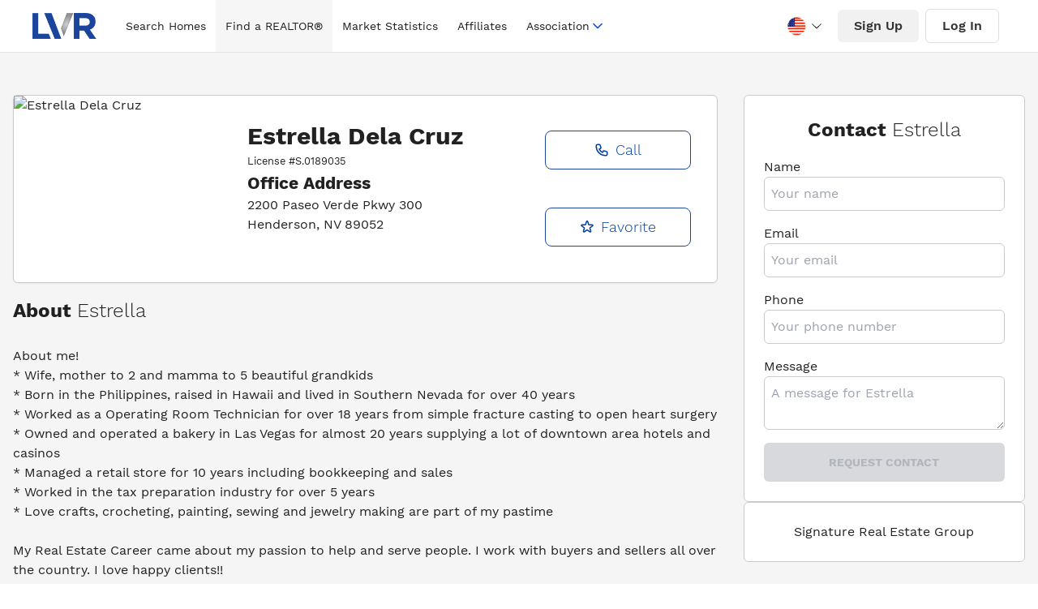

--- FILE ---
content_type: text/html; charset=utf-8
request_url: https://lasvegasrealtor.com/realtors/874091850-estrella-dela%20cruz/
body_size: 16392
content:
<!DOCTYPE html><html lang="en" data-theme="lvr-theme"><head><meta charSet="utf-8"/><meta name="viewport" content="width=device-width, initial-scale=1"/><link rel="preload" as="image" href="https://www.glvar.com/agentpics/874091850.jpg"/><link rel="stylesheet" href="/_next/static/css/538c861d7ca33da1.css" data-precedence="next"/><link rel="preload" as="script" fetchPriority="low" href="/_next/static/chunks/webpack-24ff5d1316237826.js"/><script src="/_next/static/chunks/f08c6322-89fe8a1772c40be3.js" async=""></script><script src="/_next/static/chunks/9213-9d46488f48dc903a.js" async=""></script><script src="/_next/static/chunks/main-app-6f94a080eaf56270.js" async=""></script><script src="/_next/static/chunks/286-a922ceb31b11d0d4.js" async=""></script><script src="/_next/static/chunks/app/realtors/%5Bname%5D/not-found-b444043cdb2c1689.js" async=""></script><script src="/_next/static/chunks/9667-92c57524c4d89b0d.js" async=""></script><script src="/_next/static/chunks/7846-836f22a05dbe055d.js" async=""></script><script src="/_next/static/chunks/690-a24a071bc3d07095.js" async=""></script><script src="/_next/static/chunks/9532-1938a5b4389cf389.js" async=""></script><script src="/_next/static/chunks/717-87e43b530df7cdd2.js" async=""></script><script src="/_next/static/chunks/1551-ddccecf9fadd8e0e.js" async=""></script><script src="/_next/static/chunks/1877-56b229a6d1ea81b0.js" async=""></script><script src="/_next/static/chunks/2901-e461362f9dc9c6e6.js" async=""></script><script src="/_next/static/chunks/app/layout-5c348630ca07c17c.js" async=""></script><script src="/_next/static/chunks/2f5b3802-f9fbd9fe495592ce.js" async=""></script><script src="/_next/static/chunks/25a9e285-26764bd15ca3af92.js" async=""></script><script src="/_next/static/chunks/5c9b6306-e33c42a6ab1849d0.js" async=""></script><script src="/_next/static/chunks/dae8d9c7-d1e6ff7b38d2ada7.js" async=""></script><script src="/_next/static/chunks/81-01e24bcba2c7a76a.js" async=""></script><script src="/_next/static/chunks/app/realtors/%5Bname%5D/page-1eb4f902601a951e.js" async=""></script><link rel="preload" href="https://www.googletagmanager.com/gtag/js?id=G-DQL5JJQJE1" as="script"/><link rel="preload" as="image" href="/img/hero.jpeg"/><link rel="preload" as="image" href="/img/hero.webp"/><title>Estrella     Dela Cruz         License # S.0189035 | Las Vegas REALTORS®</title><meta name="description" content="Search 14,253 homes listed by 16,268 Las Vegas REALTORS®. The current median price for a single family home is $490,000. Find a REALTOR® in Las Vegas."/><meta name="author" content="Las Vegas REALTORS®"/><meta name="keywords" content="Las Vegas REALTORS®"/><meta name="robots" content="index, follow"/><meta name="language" content="English"/><meta name="revisit-after" content="1 days"/><meta name="distribution" content="web"/><meta name="rating" content="general"/><meta name="subject" content="Las Vegas REALTORS®"/><meta name="url" content="https://www.lasvegasrealtor.com/"/><meta name="identifier-URL" content="https://www.lasvegasrealtor.com/"/><meta name="og:title" content="Las Vegas REALTORS®"/><meta name="og:type" content="website"/><meta name="og:url" content="https://www.lasvegasrealtor.com/"/><meta name="og:image" content="/images/og-image.png"/><meta name="og:site_name" content="Las Vegas REALTORS®"/><meta name="og:description" content="Search 14,253 homes listed by 16,268 Las Vegas REALTORS®. The current median price for a single family home is $490,000. Find a REALTOR® in Las Vegas."/><meta name="twitter:card" content="summary_large_image"/><meta name="twitter:site" content="@LVRmembers"/><meta name="twitter:creator" content="@LVRmembers"/><meta name="twitter:title" content="Las Vegas REALTORS®"/><meta name="twitter:description" content="Search 14,253 homes listed by 16,268 Las Vegas REALTORS®. The current median price for a single family home is $490,000. Find a REALTOR® in Las Vegas."/><meta name="twitter:image" content="/images/og-image.png"/><meta name="twitter:image:alt" content="Las Vegas REALTORS®"/><meta name="twitter:domain" content="https://www.lvrealtors.com/"/><meta property="og:title" content="Estrella     Dela Cruz         License # S.0189035 | Las Vegas REALTORS®"/><meta property="og:description" content="Search 14,253 homes listed by 16,268 Las Vegas REALTORS®. The current median price for a single family home is $490,000. Find a REALTOR® in Las Vegas."/><meta name="twitter:card" content="summary"/><meta name="twitter:title" content="Estrella     Dela Cruz         License # S.0189035 | Las Vegas REALTORS®"/><meta name="twitter:description" content="Search 14,253 homes listed by 16,268 Las Vegas REALTORS®. The current median price for a single family home is $490,000. Find a REALTOR® in Las Vegas."/><script src="/_next/static/chunks/polyfills-c67a75d1b6f99dc8.js" noModule=""></script></head><body><div style="position:fixed;z-index:9999;top:16px;left:16px;right:16px;bottom:16px;pointer-events:none" class="z-50"></div><div class="relative w-full bg-white"><div class="nav-bar bg-white navigation"><div class="container mx-auto sm:px-6 lg:px-8"><div class="relative mx-2 flex h-16 items-center justify-between"><div class="flex h-full flex-1 items-center justify-start sm:items-stretch sm:justify-start"><div class="flex flex-shrink-0 items-center select-none"><a class="no-underline" href="/"><img alt="las vegas realtors logo" width="75" height="30" decoding="async" data-nimg="1" class="block h-8 w-auto" style="color:transparent" src="[data-uri]"/></a></div><div class="hidden h-full sm:ml-6 lg:flex mx-auto"><div class="flex h-full items-center space-x-0"></div></div></div><div class="absolute inset-y-0 right-0 flex items-center pr-2 sm:static sm:inset-auto sm:ml-6 sm:pr-0"><div class="mr-2 hidden "><button type="button" class="rounded-full bg-white p-2 text-icon hover:bg-iconbg focus:outline-none focus:ring-2 focus:ring-white focus:ring-offset-2 focus:ring-offset-gray-800 " id="liked-searches-button" data-after="0"><span class="sr-only">Liked Searches</span><svg xmlns="http://www.w3.org/2000/svg" class="h-7 w-7" fill="none" stroke="currentColor" viewBox="0 0 20 20"><path fill-rule="evenodd" d="M3.172 5.172a4 4 0 015.656 0L10 6.343l1.172-1.171a4 4 0 115.656 5.656L10 17.657l-6.828-6.829a4 4 0 010-5.656z" clip-rule="evenodd"></path></svg></button></div><div class="mr-2 hidden"><button type="button" class="rounded-full bg-white p-2 text-icon hover:bg-iconbg focus:outline-none focus:ring-2 focus:ring-white focus:ring-offset-2 focus:ring-offset-gray-800 " id="liked-searches-button" data-after="0"><span class="sr-only">Saved Searches</span><svg xmlns="http://www.w3.org/2000/svg" class="h-7 w-7" fill="none" viewBox="0 0 24 24" stroke="currentColor"><path stroke-linecap="round" stroke-linejoin="round" stroke-width="2" d="M5 5a2 2 0 012-2h10a2 2 0 012 2v16l-7-3.5L5 21V5z"></path></svg></button></div><div class="mr-2 hidden lg:hidden"><button type="button" class="rounded-full bg-white p-2 text-icon hover:bg-iconbg focus:outline-none focus:ring-2 focus:ring-white focus:ring-offset-2 focus:ring-offset-gray-800"><span class="sr-only">Search</span><svg class="h-7 w-7" xmlns="http://www.w3.org/2000/svg" fill="none" viewBox="0 0 24 24" stroke="currentColor" aria-hidden="true"><path stroke-linecap="round" stroke-linejoin="round" stroke-width="2" d="M21 21l-6-6m2-5a7 7 0 11-14 0 7 7 0 0114 0z"></path></svg></button></div><div class="mr-2"><div class="google-translate-select notranslate select-none"><div class="google-translate-select-dropdown"><div class="google-translate-select-dropdown__activator"><div class="google-translate-select-language"><div class="google-translate-select-flag"><div class="google-translate-select-flag__en_usa"></div></div></div><div class="google-translate-select-icon"><svg xmlns="http://www.w3.org/2000/svg" viewBox="0 0 1024 1024"><path fill="currentColor" d="M831.872 340.864 512 652.672 192.128 340.864a30.592 30.592 0 0 0-42.752 0 29.12 29.12 0 0 0 0 41.6L489.664 714.24a32 32 0 0 0 44.672 0l340.288-331.712a29.12 29.12 0 0 0 0-41.728 30.592 30.592 0 0 0-42.752 0z"></path></svg></div></div><div class="google-translate-select-dropdown__menu" style="display:none;width:100%;border:none"><ul><li class="google-translate-select-dropdown__menu__item flex !px-[20px]" data-language-code="en"><div class="google-translate-select-language"><div class="google-translate-select-flag !mr-0"><div class="google-translate-select-flag__en_usa"></div></div></div></li><li class="google-translate-select-dropdown__menu__item flex !px-[20px]" data-language-code="zh-CN"><div class="google-translate-select-language"><div class="google-translate-select-flag !mr-0"><div class="google-translate-select-flag__zh-CN"></div></div></div></li><li class="google-translate-select-dropdown__menu__item flex !px-[20px]" data-language-code="nl"><div class="google-translate-select-language"><div class="google-translate-select-flag !mr-0"><div class="google-translate-select-flag__nl"></div></div></div></li><li class="google-translate-select-dropdown__menu__item flex !px-[20px]" data-language-code="fr"><div class="google-translate-select-language"><div class="google-translate-select-flag !mr-0"><div class="google-translate-select-flag__fr"></div></div></div></li><li class="google-translate-select-dropdown__menu__item flex !px-[20px]" data-language-code="de"><div class="google-translate-select-language"><div class="google-translate-select-flag !mr-0"><div class="google-translate-select-flag__de"></div></div></div></li><li class="google-translate-select-dropdown__menu__item flex !px-[20px]" data-language-code="it"><div class="google-translate-select-language"><div class="google-translate-select-flag !mr-0"><div class="google-translate-select-flag__it"></div></div></div></li><li class="google-translate-select-dropdown__menu__item flex !px-[20px]" data-language-code="ja"><div class="google-translate-select-language"><div class="google-translate-select-flag !mr-0"><div class="google-translate-select-flag__ja"></div></div></div></li><li class="google-translate-select-dropdown__menu__item flex !px-[20px]" data-language-code="ko"><div class="google-translate-select-language"><div class="google-translate-select-flag !mr-0"><div class="google-translate-select-flag__ko"></div></div></div></li><li class="google-translate-select-dropdown__menu__item flex !px-[20px]" data-language-code="pt"><div class="google-translate-select-language"><div class="google-translate-select-flag !mr-0"><div class="google-translate-select-flag__pt"></div></div></div></li><li class="google-translate-select-dropdown__menu__item flex !px-[20px]" data-language-code="ru"><div class="google-translate-select-language"><div class="google-translate-select-flag !mr-0"><div class="google-translate-select-flag__ru"></div></div></div></li><li class="google-translate-select-dropdown__menu__item flex !px-[20px]" data-language-code="es"><div class="google-translate-select-language"><div class="google-translate-select-flag !mr-0"><div class="google-translate-select-flag__es"></div></div></div></li></ul></div></div></div><div id="google_translate_element"></div></div><div class="hidden"><button class="rounded-full bg-white p-2 text-icon hover:bg-iconbg focus:outline-none focus:ring-2 focus:ring-white focus:ring-offset-2 focus:ring-offset-gray-800"><svg xmlns="http://www.w3.org/2000/svg" class="h-7 w-7" fill="none" viewBox="0 0 24 24" stroke="currentColor" stroke-width="2"><path stroke-linecap="round" stroke-linejoin="round" d="M16 7a4 4 0 11-8 0 4 4 0 018 0zM12 14a7 7 0 00-7 7h14a7 7 0 00-7-7z"></path></svg></button><div class="absolute right-0 mt-3 hidden z-20 w-48 origin-top-right overflow-hidden rounded-md bg-white shadow-lg ring-1 ring-black ring-opacity-5 focus:outline-none" role="menu" aria-orientation="vertical" aria-labelledby="profile-button" tabindex="-1"><a class="block px-4 py-2 text-base font-normal text-313135 no-underline hover:bg-menubottomborder" role="menuitem" tabindex="-1" id="profile-menu-item-0" href="/account/?menu=profile">Profile</a><a class="block px-4 py-2 text-base font-normal text-313135 no-underline hover:bg-menubottomborder" role="menuitem" tabindex="-1" id="profile-menu-item-1" href="/account/?menu=favorites">Favorites</a><a class="block px-4 py-2 text-base font-normal text-313135 no-underline hover:bg-menubottomborder" role="menuitem" tabindex="-1" id="profile-menu-item-2" href="/account/?menu=password">Password</a><a class="block px-4 py-2 text-base font-normal text-313135 no-underline hover:bg-menubottomborder" role="menuitem" tabindex="-1" id="profile-menu-item-3" href="/account/?menu=notifications">Notifications</a><hr/><a class="block px-4 py-2 text-center text-base font-medium uppercase text-313135 no-underline hover:bg-menubottomborder " role="menuitem" tabindex="-1" id="profile-menu-item-4" href="#">Log Out</a></div></div><div class="mr-2 hidden lg:flex"><button class="rounded-md bg-buttonbg py-2 px-5 font-medium text-buttoncolor hover:bg-buttonhvbg ">Sign Up</button></div><div class="mr-2 hidden lg:flex"><button class="rounded-md border border-solid border-buttonlightborder py-2 px-5 font-medium text-buttoncolor hover:bg-buttonhvbg ">Log In</button></div><div class="flex items-center lg:hidden"><button type="button" class="rounded-full bg-white p-2 text-icon hover:bg-iconbg focus:outline-none focus:ring-2 focus:ring-white focus:ring-offset-2 focus:ring-offset-gray-800" aria-controls="mobile-menu" aria-expanded="false"><span class="sr-only">Open main menu</span><svg class="block h-6 w-6" xmlns="http://www.w3.org/2000/svg" fill="none" viewBox="0 0 24 24" stroke="currentColor" aria-hidden="true"><path stroke-linecap="round" stroke-linejoin="round" stroke-width="2" d="M4 6h16M4 12h16M4 18h16"></path></svg><svg class="hidden h-6 w-6" xmlns="http://www.w3.org/2000/svg" fill="none" viewBox="0 0 24 24" stroke="currentColor" aria-hidden="true"><path stroke-linecap="round" stroke-linejoin="round" stroke-width="2" d="M6 18L18 6M6 6l12 12"></path></svg></button></div></div></div></div></div><section class="page--secondary-layout realtor-profile"><div class="realtor-profile__info bg-[#F5F5F5] py-1"><div class="container px-4 mx-auto my-12"><div class="grid gap-8 xl:grid-cols-[2.5fr_1fr]"><div class="grid"><div class="card rounded-md border border-[#cbcbcb] bg-white shadow-sm md:max-h-[256px] md:card-side"><div class="relative mx-auto mt-4 flex h-56 w-56  w-1/2 items-center md:m-0 md:h-64 lg:h-full md:w-[256px]"><img src="https://www.glvar.com/agentpics/874091850.jpg" class="mx-auto h-[200px] w-[200px] rounded-full object-cover object-top md:h-full md:w-full md:rounded-tl-sm md:rounded-bl-md md:rounded-tr-none md:rounded-br-none" alt="Estrella     Dela Cruz        "/></div><div class="card-body grid text-center md:grid-cols-[2fr_1fr] md:text-left"><div class=""><div><h1 class="my-0 text-3xl">Estrella    <!-- --> <!-- -->Dela Cruz        </h1><small>License #<!-- -->S.0189035</small></div><div class="office-info"><h3 class="pb-0 mb-0"><strong>Office Address</strong></h3><p class="mb-0">2200 Paseo Verde Pkwy 300</p><p>Henderson<!-- -->, <!-- -->NV<!-- --> <!-- -->89052</p></div></div><div class="items-center contact-actions grid gap-6"><button type="button" class="border-1 btn border border-[#1D489A] bg-white text-lg font-light capitalize text-primary hover:bg-primary hover:text-white" style="border:1px solid #1D489A"><svg stroke="currentColor" fill="none" stroke-width="2" viewBox="0 0 24 24" aria-hidden="true" class="inline-block mr-2" height="1em" width="1em" xmlns="http://www.w3.org/2000/svg"><path stroke-linecap="round" stroke-linejoin="round" d="M3 5a2 2 0 012-2h3.28a1 1 0 01.948.684l1.498 4.493a1 1 0 01-.502 1.21l-2.257 1.13a11.042 11.042 0 005.516 5.516l1.13-2.257a1 1 0 011.21-.502l4.493 1.498a1 1 0 01.684.949V19a2 2 0 01-2 2h-1C9.716 21 3 14.284 3 6V5z"></path></svg>Call</button><button type="button" class="border-1 btn border border-[#1D489A] bg-white text-lg font-light capitalize text-primary hover:bg-primary hover:text-white" style="border:1px solid #1D489A"><svg stroke="currentColor" fill="none" stroke-width="2" viewBox="0 0 24 24" aria-hidden="true" class="inline-block mr-2" height="1em" width="1em" xmlns="http://www.w3.org/2000/svg"><path stroke-linecap="round" stroke-linejoin="round" d="M11.049 2.927c.3-.921 1.603-.921 1.902 0l1.519 4.674a1 1 0 00.95.69h4.915c.969 0 1.371 1.24.588 1.81l-3.976 2.888a1 1 0 00-.363 1.118l1.518 4.674c.3.922-.755 1.688-1.538 1.118l-3.976-2.888a1 1 0 00-1.176 0l-3.976 2.888c-.783.57-1.838-.197-1.538-1.118l1.518-4.674a1 1 0 00-.363-1.118l-3.976-2.888c-.784-.57-.38-1.81.588-1.81h4.914a1 1 0 00.951-.69l1.519-4.674z"></path></svg>Favorite</button></div></div></div><div aria-label="About" class="mt-4 about-profile"><h2 aria-label="About Chase" role="text" class="font-medium"><strong>About</strong> <span class="font-light">Estrella    </span></h2><div style="white-space:pre-wrap">About me!
* Wife, mother to 2 and mamma to 5 beautiful grandkids
* Born in the Philippines, raised in Hawaii and lived in Southern Nevada for over 40 years
* Worked as a Operating Room Technician for over 18 years from simple fracture casting to open heart surgery
* Owned and operated a bakery in Las Vegas for almost 20 years supplying a lot of downtown area hotels and casinos
* Managed a retail store for 10 years including bookkeeping and sales
* Worked in the tax preparation industry for over 5 years
* Love crafts, crocheting, painting, sewing and jewelry making are part of my pastime

My Real Estate Career came about my passion to help and serve people. I work with buyers and sellers all over the country. I love happy clients!!

	Dedicated to service – whether buying, selling or renting.
	Available to work for you when YOU have time
</div><div class="flex items-center my-4 languages"><svg stroke="currentColor" fill="currentColor" stroke-width="0" viewBox="0 0 640 512" class="mr-2 text-4xl" aria-hidden="true" tabindex="-1" height="1em" width="1em" xmlns="http://www.w3.org/2000/svg"><path d="M152.1 236.2c-3.5-12.1-7.8-33.2-7.8-33.2h-.5s-4.3 21.1-7.8 33.2l-11.1 37.5H163zM616 96H336v320h280c13.3 0 24-10.7 24-24V120c0-13.3-10.7-24-24-24zm-24 120c0 6.6-5.4 12-12 12h-11.4c-6.9 23.6-21.7 47.4-42.7 69.9 8.4 6.4 17.1 12.5 26.1 18 5.5 3.4 7.3 10.5 4.1 16.2l-7.9 13.9c-3.4 5.9-10.9 7.8-16.7 4.3-12.6-7.8-24.5-16.1-35.4-24.9-10.9 8.7-22.7 17.1-35.4 24.9-5.8 3.5-13.3 1.6-16.7-4.3l-7.9-13.9c-3.2-5.6-1.4-12.8 4.2-16.2 9.3-5.7 18-11.7 26.1-18-7.9-8.4-14.9-17-21-25.7-4-5.7-2.2-13.6 3.7-17.1l6.5-3.9 7.3-4.3c5.4-3.2 12.4-1.7 16 3.4 5 7 10.8 14 17.4 20.9 13.5-14.2 23.8-28.9 30-43.2H412c-6.6 0-12-5.4-12-12v-16c0-6.6 5.4-12 12-12h64v-16c0-6.6 5.4-12 12-12h16c6.6 0 12 5.4 12 12v16h64c6.6 0 12 5.4 12 12zM0 120v272c0 13.3 10.7 24 24 24h280V96H24c-13.3 0-24 10.7-24 24zm58.9 216.1L116.4 167c1.7-4.9 6.2-8.1 11.4-8.1h32.5c5.1 0 9.7 3.3 11.4 8.1l57.5 169.1c2.6 7.8-3.1 15.9-11.4 15.9h-22.9a12 12 0 0 1-11.5-8.6l-9.4-31.9h-60.2l-9.1 31.8c-1.5 5.1-6.2 8.7-11.5 8.7H70.3c-8.2 0-14-8.1-11.4-15.9z"></path></svg><h3 class="mb-0 font-light">Languages</h3></div><ul class="flex list-none gap-4"><li class="profile-tag max-w-fit rounded-md border border-[#e4e4e4] bg-white p-2 text-sm text-gray-500">English</li><li class="profile-tag max-w-fit rounded-md border border-[#e4e4e4] bg-white p-2 text-sm text-gray-500">Tagalog</li></ul><div class="flex items-center mt-8 mb-4 languages"><svg stroke="currentColor" fill="none" stroke-width="0" viewBox="0 0 24 24" class="mr-2 text-3xl" aria-hidden="true" tabindex="-1" height="1em" width="1em" xmlns="http://www.w3.org/2000/svg"><path stroke="#000" stroke-width="2" d="M15 19H2V1h16v4m0 0a5 5 0 110 10 5 5 0 010-10zm-3 9v8l3-2 3 2v-8M5 8h6m-6 3h5m-5 3h2M5 5h2"></path></svg><h3 class="mb-0 font-light">Certifications</h3></div><ul class="flex flex-wrap list-none gap-4"><li class="profile-tag max-w-fit rounded-md border border-[#e4e4e4] bg-white p-2 text-sm text-gray-500">Short Sales and Foreclosure Resource Certification</li></ul></div></div><div class="flex-col hidden card-side xl:flex gap-8"><section class="card flex flex-col justify-center rounded-lg rounded-md border border-[#cbcbcb] bg-white p-6"><h2 class="mb-0 text-center">Contact <span class="font-light">Estrella    </span></h2><form><div class="flex flex-col"><label for="name" class="mt-4">Name</label><input type="text" id="name" class="rounded-md border border-[#cbcbcb] bg-white p-2" placeholder="Your name" required="" name="name" value=""/></div><div class="flex flex-col"><label for="email" class="mt-4">Email</label><input type="email" id="email" class="rounded-md border border-[#cbcbcb] bg-white p-2" placeholder="Your email" required="" name="email" value=""/></div><div class="flex flex-col"><label for="phone" class="mt-4">Phone</label><input type="tel" id="phone" class="rounded-md border border-[#cbcbcb] bg-white p-2" placeholder="Your phone number" required="" name="phone" value=""/></div><div class="flex flex-col"><label for="message" class="mt-4">Message</label><textarea name="message" id="message" placeholder="A message for Estrella    " class="rounded-md border border-[#cbcbcb] bg-white p-2"></textarea></div><button type="submit" class="w-full p-2 mt-4 btn-primary btn rounded-md" disabled="">Request Contact</button></form></section><div class="card flex rounded-md border border-[#cbcbcb] bg-white p-6 text-center"><p class="mb-0">Signature Real Estate Group</p></div></div></div></div></div></section><footer class="footer"><section class="container mx-auto footer__top-row"><div class="logo-links"><img alt="las vegas realtors logo" loading="lazy" width="300" height="50" decoding="async" data-nimg="1" style="color:transparent" srcSet="/_next/image/?url=%2Fimg%2Flogos%2Flvr-footer-white-logo.png&amp;w=320&amp;q=75 1x, /_next/image/?url=%2Fimg%2Flogos%2Flvr-footer-white-logo.png&amp;w=600&amp;q=75 2x" src="/_next/image/?url=%2Fimg%2Flogos%2Flvr-footer-white-logo.png&amp;w=600&amp;q=75"/><p class="mt-4 home-link">Search for<!-- --> <a class="font--black" href="/">Las Vegas Homes for Sale</a></p><div aria-label="Social Media" class="social-icons"><div class="social-icon first"><a href="https://www.facebook.com/LVRmembers" aria-label="Facebook" target="_blank" rel="noreferrer noopener"><svg stroke="currentColor" fill="currentColor" stroke-width="0" viewBox="0 0 512 512" height="2rem" width="2rem" xmlns="http://www.w3.org/2000/svg"><path d="M504 256C504 119 393 8 256 8S8 119 8 256c0 123.78 90.69 226.38 209.25 245V327.69h-63V256h63v-54.64c0-62.15 37-96.48 93.67-96.48 27.14 0 55.52 4.84 55.52 4.84v61h-31.28c-30.8 0-40.41 19.12-40.41 38.73V256h68.78l-11 71.69h-57.78V501C413.31 482.38 504 379.78 504 256z"></path></svg></a></div><div class="social-icon"><a href="https://twitter.com/LVRmembers" aria-label="Twitter" target="_blank" rel="noreferrer noopener"><svg stroke="currentColor" fill="currentColor" stroke-width="0" viewBox="0 0 512 512" height="2rem" width="2rem" xmlns="http://www.w3.org/2000/svg"><path d="M459.37 151.716c.325 4.548.325 9.097.325 13.645 0 138.72-105.583 298.558-298.558 298.558-59.452 0-114.68-17.219-161.137-47.106 8.447.974 16.568 1.299 25.34 1.299 49.055 0 94.213-16.568 130.274-44.832-46.132-.975-84.792-31.188-98.112-72.772 6.498.974 12.995 1.624 19.818 1.624 9.421 0 18.843-1.3 27.614-3.573-48.081-9.747-84.143-51.98-84.143-102.985v-1.299c13.969 7.797 30.214 12.67 47.431 13.319-28.264-18.843-46.781-51.005-46.781-87.391 0-19.492 5.197-37.36 14.294-52.954 51.655 63.675 129.3 105.258 216.365 109.807-1.624-7.797-2.599-15.918-2.599-24.04 0-57.828 46.782-104.934 104.934-104.934 30.213 0 57.502 12.67 76.67 33.137 23.715-4.548 46.456-13.32 66.599-25.34-7.798 24.366-24.366 44.833-46.132 57.827 21.117-2.273 41.584-8.122 60.426-16.243-14.292 20.791-32.161 39.308-52.628 54.253z"></path></svg></a></div><div class="social-icon"><a href="https://www.instagram.com/lvrmembers/" aria-label="Instagram" target="_blank" rel="noreferrer noopener"><svg stroke="currentColor" fill="currentColor" stroke-width="0" viewBox="0 0 448 512" height="2rem" width="2rem" xmlns="http://www.w3.org/2000/svg"><path d="M224.1 141c-63.6 0-114.9 51.3-114.9 114.9s51.3 114.9 114.9 114.9S339 319.5 339 255.9 287.7 141 224.1 141zm0 189.6c-41.1 0-74.7-33.5-74.7-74.7s33.5-74.7 74.7-74.7 74.7 33.5 74.7 74.7-33.6 74.7-74.7 74.7zm146.4-194.3c0 14.9-12 26.8-26.8 26.8-14.9 0-26.8-12-26.8-26.8s12-26.8 26.8-26.8 26.8 12 26.8 26.8zm76.1 27.2c-1.7-35.9-9.9-67.7-36.2-93.9-26.2-26.2-58-34.4-93.9-36.2-37-2.1-147.9-2.1-184.9 0-35.8 1.7-67.6 9.9-93.9 36.1s-34.4 58-36.2 93.9c-2.1 37-2.1 147.9 0 184.9 1.7 35.9 9.9 67.7 36.2 93.9s58 34.4 93.9 36.2c37 2.1 147.9 2.1 184.9 0 35.9-1.7 67.7-9.9 93.9-36.2 26.2-26.2 34.4-58 36.2-93.9 2.1-37 2.1-147.8 0-184.8zM398.8 388c-7.8 19.6-22.9 34.7-42.6 42.6-29.5 11.7-99.5 9-132.1 9s-102.7 2.6-132.1-9c-19.6-7.8-34.7-22.9-42.6-42.6-11.7-29.5-9-99.5-9-132.1s-2.6-102.7 9-132.1c7.8-19.6 22.9-34.7 42.6-42.6 29.5-11.7 99.5-9 132.1-9s102.7-2.6 132.1 9c19.6 7.8 34.7 22.9 42.6 42.6 11.7 29.5 9 99.5 9 132.1s2.7 102.7-9 132.1z"></path></svg></a></div><div class="social-icon"><a href="https://www.youtube.com/@LVRMembers" target="_blank" rel="noreferrer noopener" aria-label="YouTube"><svg stroke="currentColor" fill="currentColor" stroke-width="0" viewBox="0 0 576 512" height="2rem" width="2rem" xmlns="http://www.w3.org/2000/svg"><path d="M549.655 124.083c-6.281-23.65-24.787-42.276-48.284-48.597C458.781 64 288 64 288 64S117.22 64 74.629 75.486c-23.497 6.322-42.003 24.947-48.284 48.597-11.412 42.867-11.412 132.305-11.412 132.305s0 89.438 11.412 132.305c6.281 23.65 24.787 41.5 48.284 47.821C117.22 448 288 448 288 448s170.78 0 213.371-11.486c23.497-6.321 42.003-24.171 48.284-47.821 11.412-42.867 11.412-132.305 11.412-132.305s0-89.438-11.412-132.305zm-317.51 213.508V175.185l142.739 81.205-142.739 81.201z"></path></svg></a></div><div class="social-icon"><a href="https://www.linkedin.com/company/lvrmembers/" aria-label="LinkedIn" target="_blank" rel="noreferrer noopener"><svg stroke="currentColor" fill="currentColor" stroke-width="0" viewBox="0 0 448 512" height="2rem" width="2rem" xmlns="http://www.w3.org/2000/svg"><path d="M416 32H31.9C14.3 32 0 46.5 0 64.3v383.4C0 465.5 14.3 480 31.9 480H416c17.6 0 32-14.5 32-32.3V64.3c0-17.8-14.4-32.3-32-32.3zM135.4 416H69V202.2h66.5V416zm-33.2-243c-21.3 0-38.5-17.3-38.5-38.5S80.9 96 102.2 96c21.2 0 38.5 17.3 38.5 38.5 0 21.3-17.2 38.5-38.5 38.5zm282.1 243h-66.4V312c0-24.8-.5-56.7-34.5-56.7-34.6 0-39.9 27-39.9 54.9V416h-66.4V202.2h63.7v29.2h.9c8.9-16.8 30.6-34.5 62.9-34.5 67.2 0 79.7 44.3 79.7 101.9V416z"></path></svg></a></div></div></div><div class="contact-info fl"><h2 class="text-2xl font-bold uppercase">Contact Us</h2><p class="hours-of-op"><a aria-label="Hours of operation, Monday to Friday, 8am to 5pm" href="/contact/">(Monday-Friday, 8am-5pm)</a></p><p><a aria-label="Address, 6360 South Rainbow Blvd. Las Vegas, NV 89118" href="/contact/">6360 S. Rainbow Blvd. <br/>Las Vegas, NV 89118</a></p><p class="p-phone"><strong><a href="tel:7027845000" aria-label="Phone number, (702) 784-5000">(702) 784-5000</a></strong></p><ul class="mt-4 footer__contact-links space-y-2"><li><a class="flex items-center font-bold no-underline transition-all hover:text-white/80" aria-label="Email, member support at L V realtors dot org" href="mailto:education@lvrealtors.org"><svg xmlns="http://www.w3.org/2000/svg" fill="none" viewBox="0 0 24 24" stroke-width="2" stroke="currentColor" class="h-4 mr-2"><path stroke-linecap="round" stroke-linejoin="round" d="M21.75 6.75v10.5a2.25 2.25 0 01-2.25 2.25h-15a2.25 2.25 0 01-2.25-2.25V6.75m19.5 0A2.25 2.25 0 0019.5 4.5h-15a2.25 2.25 0 00-2.25 2.25m19.5 0v.243a2.25 2.25 0 01-1.07 1.916l-7.5 4.615a2.25 2.25 0 01-2.36 0L3.32 8.91a2.25 2.25 0 01-1.07-1.916V6.75"></path></svg>Education</a></li><li><a class="flex items-center font-bold no-underline transition-all hover:text-white/80" aria-label="Email, member support at L V realtors dot org" href="mailto:membership@lvrealtors.org"><svg xmlns="http://www.w3.org/2000/svg" fill="none" viewBox="0 0 24 24" stroke-width="2" stroke="currentColor" class="h-4 mr-2"><path stroke-linecap="round" stroke-linejoin="round" d="M21.75 6.75v10.5a2.25 2.25 0 01-2.25 2.25h-15a2.25 2.25 0 01-2.25-2.25V6.75m19.5 0A2.25 2.25 0 0019.5 4.5h-15a2.25 2.25 0 00-2.25 2.25m19.5 0v.243a2.25 2.25 0 01-1.07 1.916l-7.5 4.615a2.25 2.25 0 01-2.36 0L3.32 8.91a2.25 2.25 0 01-1.07-1.916V6.75"></path></svg>Membership</a></li><li><a class="flex items-center font-bold no-underline transition-all hover:text-white/80" aria-label="Email, member support at L V realtors dot org" href="mailto:technology@lvrealtors.org"><svg xmlns="http://www.w3.org/2000/svg" fill="none" viewBox="0 0 24 24" stroke-width="2" stroke="currentColor" class="h-4 mr-2"><path stroke-linecap="round" stroke-linejoin="round" d="M21.75 6.75v10.5a2.25 2.25 0 01-2.25 2.25h-15a2.25 2.25 0 01-2.25-2.25V6.75m19.5 0A2.25 2.25 0 0019.5 4.5h-15a2.25 2.25 0 00-2.25 2.25m19.5 0v.243a2.25 2.25 0 01-1.07 1.916l-7.5 4.615a2.25 2.25 0 01-2.36 0L3.32 8.91a2.25 2.25 0 01-1.07-1.916V6.75"></path></svg>Technology</a></li></ul></div><div class="fl quick-links"><h2 class="text-2xl font-bold">Quick Links</h2><ul><li class="text-xl"><a href="/homes/">Search for Homes</a></li><li class="text-xl"><a href="/realtors/">Find a REALTOR<sup>®</sup></a></li><li class="text-xl"><a href="/housing-market-statistics/">Market Statistics</a></li><li class="text-xl"><a href="/affiliates/">Affiliate Directory</a></li><li class="text-xl"><a href="https://members.lasvegasrealtor.com/">Member Area</a></li></ul><br/></div></section><div class="container mx-auto footer__bottom-row"><div class="items-center grid-flow-col"><p>© <!-- -->2026<!-- --> Las Vegas REALTORS®</p></div><div class="grid-flow-col gap-4 md:place-self-center md:justify-self-end"><a href="/info/accessibility-statement/">Accessibility</a> -<!-- --> <a href="/info/terms-and-conditions-policy/">Terms and Conditions</a> <!-- -->- <a href="/info/privacy-policy/">Privacy Policy</a> -<!-- --> <a href="https://www.hud.gov/program_offices/fair_housing_equal_opp/fair_housing_act_overview" target="_blank" rel="noreferrer">Fair Housing</a> <!-- -->-<!-- --> <a href="https://members.lasvegasrealtor.com/pdf/DMCA-Notice.pdf"> <!-- -->DMCA Notice</a></div></div></footer></div><div id="modal-portal"></div><div id="react-modal-portal"></div><div id="modal__"></div><!--$--><!--/$--><script src="/_next/static/chunks/webpack-24ff5d1316237826.js" async=""></script><script>(self.__next_f=self.__next_f||[]).push([0]);self.__next_f.push([2,null])</script><script>self.__next_f.push([1,"1:HL[\"/_next/static/css/538c861d7ca33da1.css\",\"style\"]\n0:\"$L2\"\n"])</script><script>self.__next_f.push([1,"3:I[826,[],\"\"]\n6:I[36847,[],\"\"]\n8:I[38462,[],\"\"]\n9:I[50286,[\"286\",\"static/chunks/286-a922ceb31b11d0d4.js\",\"3171\",\"static/chunks/app/realtors/%5Bname%5D/not-found-b444043cdb2c1689.js\"],\"\"]\n"])</script><script>self.__next_f.push([1,"a:I[74271,[\"286\",\"static/chunks/286-a922ceb31b11d0d4.js\",\"9667\",\"static/chunks/9667-92c57524c4d89b0d.js\",\"7846\",\"static/chunks/7846-836f22a05dbe055d.js\",\"690\",\"static/chunks/690-a24a071bc3d07095.js\",\"9532\",\"static/chunks/9532-1938a5b4389cf389.js\",\"717\",\"static/chunks/717-87e43b530df7cdd2.js\",\"1551\",\"static/chunks/1551-ddccecf9fadd8e0e.js\",\"1877\",\"static/chunks/1877-56b229a6d1ea81b0.js\",\"2901\",\"static/chunks/2901-e461362f9dc9c6e6.js\",\"3185\",\"static/chunks/app/layout-5c348630ca07c17c.js\"],\"AppContextWrapper\"]\n"])</script><script>self.__next_f.push([1,"b:I[79961,[\"286\",\"static/chunks/286-a922ceb31b11d0d4.js\",\"9667\",\"static/chunks/9667-92c57524c4d89b0d.js\",\"7846\",\"static/chunks/7846-836f22a05dbe055d.js\",\"690\",\"static/chunks/690-a24a071bc3d07095.js\",\"9532\",\"static/chunks/9532-1938a5b4389cf389.js\",\"717\",\"static/chunks/717-87e43b530df7cdd2.js\",\"1551\",\"static/chunks/1551-ddccecf9fadd8e0e.js\",\"1877\",\"static/chunks/1877-56b229a6d1ea81b0.js\",\"2901\",\"static/chunks/2901-e461362f9dc9c6e6.js\",\"3185\",\"static/chunks/app/layout-5c348630ca07c17c.js\"],\"\"]\nc:I[35455,[\"286\""])</script><script>self.__next_f.push([1,",\"static/chunks/286-a922ceb31b11d0d4.js\",\"9667\",\"static/chunks/9667-92c57524c4d89b0d.js\",\"7846\",\"static/chunks/7846-836f22a05dbe055d.js\",\"690\",\"static/chunks/690-a24a071bc3d07095.js\",\"9532\",\"static/chunks/9532-1938a5b4389cf389.js\",\"717\",\"static/chunks/717-87e43b530df7cdd2.js\",\"1551\",\"static/chunks/1551-ddccecf9fadd8e0e.js\",\"1877\",\"static/chunks/1877-56b229a6d1ea81b0.js\",\"2901\",\"static/chunks/2901-e461362f9dc9c6e6.js\",\"3185\",\"static/chunks/app/layout-5c348630ca07c17c.js\"],\"SpeedInsights\"]\nd:I[32407,[\"286\",\"s"])</script><script>self.__next_f.push([1,"tatic/chunks/286-a922ceb31b11d0d4.js\",\"9667\",\"static/chunks/9667-92c57524c4d89b0d.js\",\"7846\",\"static/chunks/7846-836f22a05dbe055d.js\",\"690\",\"static/chunks/690-a24a071bc3d07095.js\",\"9532\",\"static/chunks/9532-1938a5b4389cf389.js\",\"717\",\"static/chunks/717-87e43b530df7cdd2.js\",\"1551\",\"static/chunks/1551-ddccecf9fadd8e0e.js\",\"1877\",\"static/chunks/1877-56b229a6d1ea81b0.js\",\"2901\",\"static/chunks/2901-e461362f9dc9c6e6.js\",\"3185\",\"static/chunks/app/layout-5c348630ca07c17c.js\"],\"GoogleAnalytics\"]\nf:I[27416,[],\"\"]\n7:["])</script><script>self.__next_f.push([1,"\"name\",\"874091850-estrella-dela%20cruz\",\"d\"]\n"])</script><script>self.__next_f.push([1,"2:[[[\"$\",\"link\",\"0\",{\"rel\":\"stylesheet\",\"href\":\"/_next/static/css/538c861d7ca33da1.css\",\"precedence\":\"next\",\"crossOrigin\":\"$undefined\"}]],[\"$\",\"$L3\",null,{\"buildId\":\"OZ_Aa7PKNhKsDeqjSh31c\",\"assetPrefix\":\"\",\"initialCanonicalUrl\":\"/realtors/874091850-estrella-dela%20cruz/\",\"initialTree\":[\"\",{\"children\":[\"realtors\",{\"children\":[[\"name\",\"874091850-estrella-dela%20cruz\",\"d\"],{\"children\":[\"__PAGE__\",{}]}]}]},\"$undefined\",\"$undefined\",true],\"initialSeedData\":[\"\",{\"children\":[\"realtors\",{\"children\":[[\"name\",\"874091850-estrella-dela%20cruz\",\"d\"],{\"children\":[\"__PAGE__\",{},[\"$L4\",\"$L5\",null]]},[\"$\",\"$L6\",null,{\"parallelRouterKey\":\"children\",\"segmentPath\":[\"children\",\"realtors\",\"children\",\"$7\",\"children\"],\"loading\":\"$undefined\",\"loadingStyles\":\"$undefined\",\"loadingScripts\":\"$undefined\",\"hasLoading\":false,\"error\":\"$undefined\",\"errorStyles\":\"$undefined\",\"errorScripts\":\"$undefined\",\"template\":[\"$\",\"$L8\",null,{}],\"templateStyles\":\"$undefined\",\"templateScripts\":\"$undefined\",\"notFound\":[\"$\",\"div\",null,{\"className\":\"flex flex-col items-center justify-center flex-grow h-screen\",\"children\":[[\"$\",\"h1\",null,{\"children\":\"Not Found\"}],[\"$\",\"p\",null,{\"children\":\"The page you were looking for could not be found. Please try again or search for a Realtor.\"}],[\"$\",\"$L9\",null,{\"className\":\"w-auto px-4 py-2 mt-4 text-center text-white border btn-square btn bg-primary border-primary\",\"href\":\"/realtors/search/\",\"children\":[\"Search for a Realtor\",[\"$\",\"svg\",null,{\"stroke\":\"currentColor\",\"fill\":\"currentColor\",\"strokeWidth\":\"0\",\"viewBox\":\"0 0 320 512\",\"className\":\"ml-2 text-xl text-white\",\"aria-label\":\"Submit and go to next question\",\"role\":\"button\",\"children\":[\"$undefined\",[[\"$\",\"path\",\"0\",{\"d\":\"M285.476 272.971L91.132 467.314c-9.373 9.373-24.569 9.373-33.941 0l-22.667-22.667c-9.357-9.357-9.375-24.522-.04-33.901L188.505 256 34.484 101.255c-9.335-9.379-9.317-24.544.04-33.901l22.667-22.667c9.373-9.373 24.569-9.373 33.941 0L285.475 239.03c9.373 9.372 9.373 24.568.001 33.941z\",\"children\":\"$undefined\"}]]],\"style\":{\"color\":\"$undefined\"},\"height\":\"1em\",\"width\":\"1em\",\"xmlns\":\"http://www.w3.org/2000/svg\"}]]}]]}],\"notFoundStyles\":[],\"styles\":null}]]},[\"$\",\"$L6\",null,{\"parallelRouterKey\":\"children\",\"segmentPath\":[\"children\",\"realtors\",\"children\"],\"loading\":\"$undefined\",\"loadingStyles\":\"$undefined\",\"loadingScripts\":\"$undefined\",\"hasLoading\":false,\"error\":\"$undefined\",\"errorStyles\":\"$undefined\",\"errorScripts\":\"$undefined\",\"template\":[\"$\",\"$L8\",null,{}],\"templateStyles\":\"$undefined\",\"templateScripts\":\"$undefined\",\"notFound\":\"$undefined\",\"notFoundStyles\":\"$undefined\",\"styles\":null}]]},[null,[\"$\",\"html\",null,{\"lang\":\"en\",\"data-theme\":\"lvr-theme\",\"children\":[[\"$\",\"head\",null,{\"children\":[[\"$\",\"link\",null,{\"rel\":\"preload\",\"as\":\"image\",\"href\":\"/img/hero.jpeg\"}],[\"$\",\"link\",null,{\"rel\":\"preload\",\"as\":\"image\",\"href\":\"/img/hero.webp\"}]]}],[\"$\",\"body\",null,{\"children\":[[\"$\",\"$La\",null,{\"children\":[\"$\",\"$Lb\",null,{\"children\":[\"$\",\"$L6\",null,{\"parallelRouterKey\":\"children\",\"segmentPath\":[\"children\"],\"loading\":\"$undefined\",\"loadingStyles\":\"$undefined\",\"loadingScripts\":\"$undefined\",\"hasLoading\":false,\"error\":\"$undefined\",\"errorStyles\":\"$undefined\",\"errorScripts\":\"$undefined\",\"template\":[\"$\",\"$L8\",null,{}],\"templateStyles\":\"$undefined\",\"templateScripts\":\"$undefined\",\"notFound\":[[\"$\",\"title\",null,{\"children\":\"404: This page could not be found.\"}],[\"$\",\"div\",null,{\"style\":{\"fontFamily\":\"system-ui,\\\"Segoe UI\\\",Roboto,Helvetica,Arial,sans-serif,\\\"Apple Color Emoji\\\",\\\"Segoe UI Emoji\\\"\",\"height\":\"100vh\",\"textAlign\":\"center\",\"display\":\"flex\",\"flexDirection\":\"column\",\"alignItems\":\"center\",\"justifyContent\":\"center\"},\"children\":[\"$\",\"div\",null,{\"children\":[[\"$\",\"style\",null,{\"dangerouslySetInnerHTML\":{\"__html\":\"body{color:#000;background:#fff;margin:0}.next-error-h1{border-right:1px solid rgba(0,0,0,.3)}@media (prefers-color-scheme:dark){body{color:#fff;background:#000}.next-error-h1{border-right:1px solid rgba(255,255,255,.3)}}\"}}],[\"$\",\"h1\",null,{\"className\":\"next-error-h1\",\"style\":{\"display\":\"inline-block\",\"margin\":\"0 20px 0 0\",\"padding\":\"0 23px 0 0\",\"fontSize\":24,\"fontWeight\":500,\"verticalAlign\":\"top\",\"lineHeight\":\"49px\"},\"children\":\"404\"}],[\"$\",\"div\",null,{\"style\":{\"display\":\"inline-block\"},\"children\":[\"$\",\"h2\",null,{\"style\":{\"fontSize\":14,\"fontWeight\":400,\"lineHeight\":\"49px\",\"margin\":0},\"children\":\"This page could not be found.\"}]}]]}]}]],\"notFoundStyles\":[],\"styles\":null}]}]}],[\"$\",\"div\",null,{\"id\":\"modal-portal\"}],[\"$\",\"div\",null,{\"id\":\"react-modal-portal\"}],[\"$\",\"div\",null,{\"id\":\"modal__\"}],[\"$\",\"$Lc\",null,{}]]}],[\"$\",\"$Ld\",null,{\"gaId\":\"G-DQL5JJQJE1\"}]]}],null]],\"initialHead\":[false,\"$Le\"],\"globalErrorComponent\":\"$f\"}]]\n"])</script><script>self.__next_f.push([1,"e:[[\"$\",\"meta\",\"0\",{\"name\":\"viewport\",\"content\":\"width=device-width, initial-scale=1\"}],[\"$\",\"meta\",\"1\",{\"charSet\":\"utf-8\"}],[\"$\",\"title\",\"2\",{\"children\":\"Estrella     Dela Cruz         License # S.0189035 | Las Vegas REALTORS®\"}],[\"$\",\"meta\",\"3\",{\"name\":\"description\",\"content\":\"Search 14,253 homes listed by 16,268 Las Vegas REALTORS®. The current median price for a single family home is $490,000. Find a REALTOR® in Las Vegas.\"}],[\"$\",\"meta\",\"4\",{\"name\":\"author\",\"content\":\"Las Vegas REALTORS®\"}],[\"$\",\"meta\",\"5\",{\"name\":\"keywords\",\"content\":\"Las Vegas REALTORS®\"}],[\"$\",\"meta\",\"6\",{\"name\":\"robots\",\"content\":\"index, follow\"}],[\"$\",\"meta\",\"7\",{\"name\":\"language\",\"content\":\"English\"}],[\"$\",\"meta\",\"8\",{\"name\":\"revisit-after\",\"content\":\"1 days\"}],[\"$\",\"meta\",\"9\",{\"name\":\"distribution\",\"content\":\"web\"}],[\"$\",\"meta\",\"10\",{\"name\":\"rating\",\"content\":\"general\"}],[\"$\",\"meta\",\"11\",{\"name\":\"subject\",\"content\":\"Las Vegas REALTORS®\"}],[\"$\",\"meta\",\"12\",{\"name\":\"url\",\"content\":\"https://www.lasvegasrealtor.com/\"}],[\"$\",\"meta\",\"13\",{\"name\":\"identifier-URL\",\"content\":\"https://www.lasvegasrealtor.com/\"}],[\"$\",\"meta\",\"14\",{\"name\":\"og:title\",\"content\":\"Las Vegas REALTORS®\"}],[\"$\",\"meta\",\"15\",{\"name\":\"og:type\",\"content\":\"website\"}],[\"$\",\"meta\",\"16\",{\"name\":\"og:url\",\"content\":\"https://www.lasvegasrealtor.com/\"}],[\"$\",\"meta\",\"17\",{\"name\":\"og:image\",\"content\":\"/images/og-image.png\"}],[\"$\",\"meta\",\"18\",{\"name\":\"og:site_name\",\"content\":\"Las Vegas REALTORS®\"}],[\"$\",\"meta\",\"19\",{\"name\":\"og:description\",\"content\":\"Search 14,253 homes listed by 16,268 Las Vegas REALTORS®. The current median price for a single family home is $490,000. Find a REALTOR® in Las Vegas.\"}],[\"$\",\"meta\",\"20\",{\"name\":\"twitter:card\",\"content\":\"summary_large_image\"}],[\"$\",\"meta\",\"21\",{\"name\":\"twitter:site\",\"content\":\"@LVRmembers\"}],[\"$\",\"meta\",\"22\",{\"name\":\"twitter:creator\",\"content\":\"@LVRmembers\"}],[\"$\",\"meta\",\"23\",{\"name\":\"twitter:title\",\"content\":\"Las Vegas REALTORS®\"}],[\"$\",\"meta\",\"24\",{\"name\":\"twitter:description\",\"content\":\"Search 14,253 homes listed by 16,268 Las Vegas REALTORS®. The current median price for a single family home is $490,000. Find a REALTOR® in Las Vegas.\"}],[\"$\",\"meta\",\"25\",{\"name\":\"twitter:image\",\"content\":\"/images/og-image.png\"}],[\"$\",\"meta\",\"26\",{\"name\":\"twitter:image:alt\",\"content\":\"Las Vegas REALTORS®\"}],[\"$\",\"meta\",\"27\",{\"name\":\"twitter:domain\",\"content\":\"https://www.lvrealtors.com/\"}],[\"$\",\"meta\",\"28\",{\"property\":\"og:title\",\"content\":\"Estrella     Dela Cruz         License # S.0189035 | Las Vegas REALTORS®\"}],[\"$\",\"meta\",\"29\",{\"property\":\"og:description\",\"content\":\"Search 14,253 homes listed by 16,268 Las Vegas REALTORS®. The current median price for a single family home is $490,000. Find a REALTOR® in Las Vegas.\"}],[\"$\",\"meta\",\"30\",{\"name\":\"twitter:card\",\"content\":\"summary\"}],[\"$\",\"meta\",\"31\",{\"name\":\"twitter:title\",\"content\":\"Estrella     Dela Cruz         License # S.0189035 | Las Vegas REALTORS®\"}],[\"$\",\"meta\",\"32\",{\"name\":\"twitter:description\",\"content\":\"Search 14,253 homes listed by 16,268 Las Vegas REALTORS®. The current median price for a single family home is $490,000. Find a REALTOR® in Las Vegas.\"}]]\n"])</script><script>self.__next_f.push([1,"4:null\n"])</script><script>self.__next_f.push([1,"10:I[91547,[\"8105\",\"static/chunks/2f5b3802-f9fbd9fe495592ce.js\",\"2204\",\"static/chunks/25a9e285-26764bd15ca3af92.js\",\"9616\",\"static/chunks/5c9b6306-e33c42a6ab1849d0.js\",\"110\",\"static/chunks/dae8d9c7-d1e6ff7b38d2ada7.js\",\"286\",\"static/chunks/286-a922ceb31b11d0d4.js\",\"9667\",\"static/chunks/9667-92c57524c4d89b0d.js\",\"7846\",\"static/chunks/7846-836f22a05dbe055d.js\",\"690\",\"static/chunks/690-a24a071bc3d07095.js\",\"9532\",\"static/chunks/9532-1938a5b4389cf389.js\",\"81\",\"static/chunks/81-01e24bcba2c7a76a.js\",\"2901\",\"static/chunks/2901-e461362f9dc9c6e6.js\",\"8779\",\"static/chunks/app/realtors/%5Bname%5D/page-1eb4f902601a951e.js\"],\"RealtorProfilePage\"]\n"])</script><script>self.__next_f.push([1,"5:[\"$\",\"$L10\",null,{\"bio\":\"About me!\\r\\n* Wife, mother to 2 and mamma to 5 beautiful grandkids\\r\\n* Born in the Philippines, raised in Hawaii and lived in Southern Nevada for over 40 years\\r\\n* Worked as a Operating Room Technician for over 18 years from simple fracture casting to open heart surgery\\r\\n* Owned and operated a bakery in Las Vegas for almost 20 years supplying a lot of downtown area hotels and casinos\\r\\n* Managed a retail store for 10 years including bookkeeping and sales\\r\\n* Worked in the tax preparation industry for over 5 years\\r\\n* Love crafts, crocheting, painting, sewing and jewelry making are part of my pastime\\r\\n\\r\\nMy Real Estate Career came about my passion to help and serve people. I work with buyers and sellers all over the country. I love happy clients!!\\r\\n\\r\\n\\tDedicated to service – whether buying, selling or renting.\\r\\n\\tAvailable to work for you when YOU have time\\r\\n\",\"first_name\":\"Estrella    \",\"last_name\":\"Dela Cruz        \",\"realtor_email\":\"estrellalvre@gmail.com\",\"license_number\":\"S.0189035\",\"contact_number\":\"702-595-5923\",\"image_file_name\":\"874091850.jpg\",\"mls_id\":\"091850      \",\"office_address\":\"2200 Paseo Verde Pkwy 300\",\"office_number\":87406732,\"office_name\":\"Signature Real Estate Group\",\"office_city\":\"Henderson\",\"office_state\":\"NV\",\"office_zipcode\":\"89052\",\"languages\":[\"Tagalog\"],\"certifications\":[\"SFR\"],\"office\":{\"address\":\"2200 Paseo Verde Pkwy 300\",\"city\":\"Henderson\",\"name\":\"Signature Real Estate Group\",\"state\":\"NV\",\"zipcode\":\"89052\"},\"awards\":[]}]\n"])</script><script>self.__next_f.push([1,""])</script></body></html>

--- FILE ---
content_type: application/javascript; charset=utf-8
request_url: https://lasvegasrealtor.com/_next/static/chunks/1877-56b229a6d1ea81b0.js
body_size: 48589
content:
(self.webpackChunk_N_E=self.webpackChunk_N_E||[]).push([[1877],{26564:function(e,t,n){"use strict";Object.defineProperty(t,"__esModule",{value:!0});let r=n(78094),o=n(14649);t.default=function({html:e,height:t=null,width:n=null,children:i,dataNtpc:a=""}){return(0,o.useEffect)(()=>{a&&performance.mark("mark_feature_usage",{detail:{feature:`next-third-parties-${a}`}})},[a]),(0,r.jsxs)(r.Fragment,{children:[i,e?(0,r.jsx)("div",{style:{height:null!=t?`${t}px`:"auto",width:null!=n?`${n}px`:"auto"},"data-ntpc":a,dangerouslySetInnerHTML:{__html:e}}):null]})}},32407:function(e,t,n){"use strict";let r;var o=this&&this.__importDefault||function(e){return e&&e.__esModule?e:{default:e}};Object.defineProperty(t,"__esModule",{value:!0}),t.sendGAEvent=t.GoogleAnalytics=void 0;let i=n(78094),a=n(14649),s=o(n(35604));t.GoogleAnalytics=function(e){let{gaId:t,dataLayerName:n="dataLayer"}=e;return void 0===r&&(r=n),(0,a.useEffect)(()=>{performance.mark("mark_feature_usage",{detail:{feature:"next-third-parties-ga"}})},[]),(0,i.jsxs)(i.Fragment,{children:[(0,i.jsx)(s.default,{id:"_next-ga-init",dangerouslySetInnerHTML:{__html:`
          window['${n}'] = window['${n}'] || [];
          function gtag(){window['${n}'].push(arguments);}
          gtag('js', new Date());

          gtag('config', '${t}');`}}),(0,i.jsx)(s.default,{id:"_next-ga",src:`https://www.googletagmanager.com/gtag/js?id=${t}`})]})},t.sendGAEvent=(...e)=>{if(void 0===r){console.warn("@next/third-parties: GA has not been initialized");return}window[r]?window[r].push(...e):console.warn(`@next/third-parties: GA dataLayer ${r} does not exist`)}},74686:function(e,t,n){"use strict";let r;var o=this&&this.__importDefault||function(e){return e&&e.__esModule?e:{default:e}};Object.defineProperty(t,"__esModule",{value:!0}),t.sendGTMEvent=t.GoogleTagManager=void 0;let i=n(78094),a=n(14649),s=o(n(35604));t.GoogleTagManager=function(e){let{gtmId:t,dataLayerName:n="dataLayer",auth:o,preview:u,dataLayer:l}=e;void 0===r&&(r=n);let c="dataLayer"!==n?`$l=${n}`:"",f=o?`&gtm_auth=${o}`:"",d=u?`&gtm_preview=${u}&gtm_cookies_win=x`:"";return(0,a.useEffect)(()=>{performance.mark("mark_feature_usage",{detail:{feature:"next-third-parties-gtm"}})},[]),(0,i.jsxs)(i.Fragment,{children:[(0,i.jsx)(s.default,{id:"_next-gtm-init",dangerouslySetInnerHTML:{__html:`
      (function(w,l){
        w[l]=w[l]||[];
        w[l].push({'gtm.start': new Date().getTime(),event:'gtm.js'});
        ${l?`w[l].push(${JSON.stringify(l)})`:""}
      })(window,'${n}');`}}),(0,i.jsx)(s.default,{id:"_next-gtm","data-ntpc":"GTM",src:`https://www.googletagmanager.com/gtm.js?id=${t}${c}${f}${d}`})]})},t.sendGTMEvent=e=>{if(void 0===r){console.warn("@next/third-parties: GTM has not been initialized");return}window[r]?window[r].push(e):console.warn(`@next/third-parties: GTM dataLayer ${r} does not exist`)}},14702:function(e,t){"use strict";t.byteLength=function(e){var t=u(e),n=t[0],r=t[1];return(n+r)*3/4-r},t.toByteArray=function(e){var t,n,i=u(e),a=i[0],s=i[1],l=new o((a+s)*3/4-s),c=0,f=s>0?a-4:a;for(n=0;n<f;n+=4)t=r[e.charCodeAt(n)]<<18|r[e.charCodeAt(n+1)]<<12|r[e.charCodeAt(n+2)]<<6|r[e.charCodeAt(n+3)],l[c++]=t>>16&255,l[c++]=t>>8&255,l[c++]=255&t;return 2===s&&(t=r[e.charCodeAt(n)]<<2|r[e.charCodeAt(n+1)]>>4,l[c++]=255&t),1===s&&(t=r[e.charCodeAt(n)]<<10|r[e.charCodeAt(n+1)]<<4|r[e.charCodeAt(n+2)]>>2,l[c++]=t>>8&255,l[c++]=255&t),l},t.fromByteArray=function(e){for(var t,r=e.length,o=r%3,i=[],a=0,s=r-o;a<s;a+=16383)i.push(function(e,t,r){for(var o,i=[],a=t;a<r;a+=3)i.push(n[(o=(e[a]<<16&16711680)+(e[a+1]<<8&65280)+(255&e[a+2]))>>18&63]+n[o>>12&63]+n[o>>6&63]+n[63&o]);return i.join("")}(e,a,a+16383>s?s:a+16383));return 1===o?i.push(n[(t=e[r-1])>>2]+n[t<<4&63]+"=="):2===o&&i.push(n[(t=(e[r-2]<<8)+e[r-1])>>10]+n[t>>4&63]+n[t<<2&63]+"="),i.join("")};for(var n=[],r=[],o="undefined"!=typeof Uint8Array?Uint8Array:Array,i="ABCDEFGHIJKLMNOPQRSTUVWXYZabcdefghijklmnopqrstuvwxyz0123456789+/",a=0,s=i.length;a<s;++a)n[a]=i[a],r[i.charCodeAt(a)]=a;function u(e){var t=e.length;if(t%4>0)throw Error("Invalid string. Length must be a multiple of 4");var n=e.indexOf("=");-1===n&&(n=t);var r=n===t?0:4-n%4;return[n,r]}r["-".charCodeAt(0)]=62,r["_".charCodeAt(0)]=63},30410:function(e,t,n){"use strict";/*!
 * The buffer module from node.js, for the browser.
 *
 * @author   Feross Aboukhadijeh <https://feross.org>
 * @license  MIT
 */let r=n(14702),o=n(19273),i="function"==typeof Symbol&&"function"==typeof Symbol.for?Symbol.for("nodejs.util.inspect.custom"):null;function a(e){if(e>2147483647)throw RangeError('The value "'+e+'" is invalid for option "size"');let t=new Uint8Array(e);return Object.setPrototypeOf(t,s.prototype),t}function s(e,t,n){if("number"==typeof e){if("string"==typeof t)throw TypeError('The "string" argument must be of type string. Received type number');return c(e)}return u(e,t,n)}function u(e,t,n){if("string"==typeof e)return function(e,t){if(("string"!=typeof t||""===t)&&(t="utf8"),!s.isEncoding(t))throw TypeError("Unknown encoding: "+t);let n=0|h(e,t),r=a(n),o=r.write(e,t);return o!==n&&(r=r.slice(0,o)),r}(e,t);if(ArrayBuffer.isView(e))return function(e){if(F(e,Uint8Array)){let t=new Uint8Array(e);return d(t.buffer,t.byteOffset,t.byteLength)}return f(e)}(e);if(null==e)throw TypeError("The first argument must be one of type string, Buffer, ArrayBuffer, Array, or Array-like Object. Received type "+typeof e);if(F(e,ArrayBuffer)||e&&F(e.buffer,ArrayBuffer)||"undefined"!=typeof SharedArrayBuffer&&(F(e,SharedArrayBuffer)||e&&F(e.buffer,SharedArrayBuffer)))return d(e,t,n);if("number"==typeof e)throw TypeError('The "value" argument must not be of type number. Received type number');let r=e.valueOf&&e.valueOf();if(null!=r&&r!==e)return s.from(r,t,n);let o=function(e){var t;if(s.isBuffer(e)){let t=0|p(e.length),n=a(t);return 0===n.length||e.copy(n,0,0,t),n}return void 0!==e.length?"number"!=typeof e.length||(t=e.length)!=t?a(0):f(e):"Buffer"===e.type&&Array.isArray(e.data)?f(e.data):void 0}(e);if(o)return o;if("undefined"!=typeof Symbol&&null!=Symbol.toPrimitive&&"function"==typeof e[Symbol.toPrimitive])return s.from(e[Symbol.toPrimitive]("string"),t,n);throw TypeError("The first argument must be one of type string, Buffer, ArrayBuffer, Array, or Array-like Object. Received type "+typeof e)}function l(e){if("number"!=typeof e)throw TypeError('"size" argument must be of type number');if(e<0)throw RangeError('The value "'+e+'" is invalid for option "size"')}function c(e){return l(e),a(e<0?0:0|p(e))}function f(e){let t=e.length<0?0:0|p(e.length),n=a(t);for(let r=0;r<t;r+=1)n[r]=255&e[r];return n}function d(e,t,n){let r;if(t<0||e.byteLength<t)throw RangeError('"offset" is outside of buffer bounds');if(e.byteLength<t+(n||0))throw RangeError('"length" is outside of buffer bounds');return Object.setPrototypeOf(r=void 0===t&&void 0===n?new Uint8Array(e):void 0===n?new Uint8Array(e,t):new Uint8Array(e,t,n),s.prototype),r}function p(e){if(e>=2147483647)throw RangeError("Attempt to allocate Buffer larger than maximum size: 0x7fffffff bytes");return 0|e}function h(e,t){if(s.isBuffer(e))return e.length;if(ArrayBuffer.isView(e)||F(e,ArrayBuffer))return e.byteLength;if("string"!=typeof e)throw TypeError('The "string" argument must be one of type string, Buffer, or ArrayBuffer. Received type '+typeof e);let n=e.length,r=arguments.length>2&&!0===arguments[2];if(!r&&0===n)return 0;let o=!1;for(;;)switch(t){case"ascii":case"latin1":case"binary":return n;case"utf8":case"utf-8":return P(e).length;case"ucs2":case"ucs-2":case"utf16le":case"utf-16le":return 2*n;case"hex":return n>>>1;case"base64":return N(e).length;default:if(o)return r?-1:P(e).length;t=(""+t).toLowerCase(),o=!0}}function m(e,t,n){let o=!1;if((void 0===t||t<0)&&(t=0),t>this.length||((void 0===n||n>this.length)&&(n=this.length),n<=0||(n>>>=0)<=(t>>>=0)))return"";for(e||(e="utf8");;)switch(e){case"hex":return function(e,t,n){let r=e.length;(!t||t<0)&&(t=0),(!n||n<0||n>r)&&(n=r);let o="";for(let r=t;r<n;++r)o+=L[e[r]];return o}(this,t,n);case"utf8":case"utf-8":return b(this,t,n);case"ascii":return function(e,t,n){let r="";n=Math.min(e.length,n);for(let o=t;o<n;++o)r+=String.fromCharCode(127&e[o]);return r}(this,t,n);case"latin1":case"binary":return function(e,t,n){let r="";n=Math.min(e.length,n);for(let o=t;o<n;++o)r+=String.fromCharCode(e[o]);return r}(this,t,n);case"base64":var i,a;return i=t,a=n,0===i&&a===this.length?r.fromByteArray(this):r.fromByteArray(this.slice(i,a));case"ucs2":case"ucs-2":case"utf16le":case"utf-16le":return function(e,t,n){let r=e.slice(t,n),o="";for(let e=0;e<r.length-1;e+=2)o+=String.fromCharCode(r[e]+256*r[e+1]);return o}(this,t,n);default:if(o)throw TypeError("Unknown encoding: "+e);e=(e+"").toLowerCase(),o=!0}}function g(e,t,n){let r=e[t];e[t]=e[n],e[n]=r}function y(e,t,n,r,o){var i;if(0===e.length)return -1;if("string"==typeof n?(r=n,n=0):n>2147483647?n=2147483647:n<-2147483648&&(n=-2147483648),(i=n=+n)!=i&&(n=o?0:e.length-1),n<0&&(n=e.length+n),n>=e.length){if(o)return -1;n=e.length-1}else if(n<0){if(!o)return -1;n=0}if("string"==typeof t&&(t=s.from(t,r)),s.isBuffer(t))return 0===t.length?-1:v(e,t,n,r,o);if("number"==typeof t)return(t&=255,"function"==typeof Uint8Array.prototype.indexOf)?o?Uint8Array.prototype.indexOf.call(e,t,n):Uint8Array.prototype.lastIndexOf.call(e,t,n):v(e,[t],n,r,o);throw TypeError("val must be string, number or Buffer")}function v(e,t,n,r,o){let i,a=1,s=e.length,u=t.length;if(void 0!==r&&("ucs2"===(r=String(r).toLowerCase())||"ucs-2"===r||"utf16le"===r||"utf-16le"===r)){if(e.length<2||t.length<2)return -1;a=2,s/=2,u/=2,n/=2}function l(e,t){return 1===a?e[t]:e.readUInt16BE(t*a)}if(o){let r=-1;for(i=n;i<s;i++)if(l(e,i)===l(t,-1===r?0:i-r)){if(-1===r&&(r=i),i-r+1===u)return r*a}else -1!==r&&(i-=i-r),r=-1}else for(n+u>s&&(n=s-u),i=n;i>=0;i--){let n=!0;for(let r=0;r<u;r++)if(l(e,i+r)!==l(t,r)){n=!1;break}if(n)return i}return -1}function b(e,t,n){n=Math.min(e.length,n);let r=[],o=t;for(;o<n;){let t=e[o],i=null,a=t>239?4:t>223?3:t>191?2:1;if(o+a<=n){let n,r,s,u;switch(a){case 1:t<128&&(i=t);break;case 2:(192&(n=e[o+1]))==128&&(u=(31&t)<<6|63&n)>127&&(i=u);break;case 3:n=e[o+1],r=e[o+2],(192&n)==128&&(192&r)==128&&(u=(15&t)<<12|(63&n)<<6|63&r)>2047&&(u<55296||u>57343)&&(i=u);break;case 4:n=e[o+1],r=e[o+2],s=e[o+3],(192&n)==128&&(192&r)==128&&(192&s)==128&&(u=(15&t)<<18|(63&n)<<12|(63&r)<<6|63&s)>65535&&u<1114112&&(i=u)}}null===i?(i=65533,a=1):i>65535&&(i-=65536,r.push(i>>>10&1023|55296),i=56320|1023&i),r.push(i),o+=a}return function(e){let t=e.length;if(t<=4096)return String.fromCharCode.apply(String,e);let n="",r=0;for(;r<t;)n+=String.fromCharCode.apply(String,e.slice(r,r+=4096));return n}(r)}function w(e,t,n){if(e%1!=0||e<0)throw RangeError("offset is not uint");if(e+t>n)throw RangeError("Trying to access beyond buffer length")}function E(e,t,n,r,o,i){if(!s.isBuffer(e))throw TypeError('"buffer" argument must be a Buffer instance');if(t>o||t<i)throw RangeError('"value" argument is out of bounds');if(n+r>e.length)throw RangeError("Index out of range")}function C(e,t,n,r,o){x(t,r,o,e,n,7);let i=Number(t&BigInt(4294967295));e[n++]=i,i>>=8,e[n++]=i,i>>=8,e[n++]=i,i>>=8,e[n++]=i;let a=Number(t>>BigInt(32)&BigInt(4294967295));return e[n++]=a,a>>=8,e[n++]=a,a>>=8,e[n++]=a,a>>=8,e[n++]=a,n}function O(e,t,n,r,o){x(t,r,o,e,n,7);let i=Number(t&BigInt(4294967295));e[n+7]=i,i>>=8,e[n+6]=i,i>>=8,e[n+5]=i,i>>=8,e[n+4]=i;let a=Number(t>>BigInt(32)&BigInt(4294967295));return e[n+3]=a,a>>=8,e[n+2]=a,a>>=8,e[n+1]=a,a>>=8,e[n]=a,n+8}function _(e,t,n,r,o,i){if(n+r>e.length||n<0)throw RangeError("Index out of range")}function S(e,t,n,r,i){return t=+t,n>>>=0,i||_(e,t,n,4,34028234663852886e22,-34028234663852886e22),o.write(e,t,n,r,23,4),n+4}function M(e,t,n,r,i){return t=+t,n>>>=0,i||_(e,t,n,8,17976931348623157e292,-17976931348623157e292),o.write(e,t,n,r,52,8),n+8}t.lW=s,t.h2=50,s.TYPED_ARRAY_SUPPORT=function(){try{let e=new Uint8Array(1),t={foo:function(){return 42}};return Object.setPrototypeOf(t,Uint8Array.prototype),Object.setPrototypeOf(e,t),42===e.foo()}catch(e){return!1}}(),s.TYPED_ARRAY_SUPPORT||"undefined"==typeof console||"function"!=typeof console.error||console.error("This browser lacks typed array (Uint8Array) support which is required by `buffer` v5.x. Use `buffer` v4.x if you require old browser support."),Object.defineProperty(s.prototype,"parent",{enumerable:!0,get:function(){if(s.isBuffer(this))return this.buffer}}),Object.defineProperty(s.prototype,"offset",{enumerable:!0,get:function(){if(s.isBuffer(this))return this.byteOffset}}),s.poolSize=8192,s.from=function(e,t,n){return u(e,t,n)},Object.setPrototypeOf(s.prototype,Uint8Array.prototype),Object.setPrototypeOf(s,Uint8Array),s.alloc=function(e,t,n){return(l(e),e<=0)?a(e):void 0!==t?"string"==typeof n?a(e).fill(t,n):a(e).fill(t):a(e)},s.allocUnsafe=function(e){return c(e)},s.allocUnsafeSlow=function(e){return c(e)},s.isBuffer=function(e){return null!=e&&!0===e._isBuffer&&e!==s.prototype},s.compare=function(e,t){if(F(e,Uint8Array)&&(e=s.from(e,e.offset,e.byteLength)),F(t,Uint8Array)&&(t=s.from(t,t.offset,t.byteLength)),!s.isBuffer(e)||!s.isBuffer(t))throw TypeError('The "buf1", "buf2" arguments must be one of type Buffer or Uint8Array');if(e===t)return 0;let n=e.length,r=t.length;for(let o=0,i=Math.min(n,r);o<i;++o)if(e[o]!==t[o]){n=e[o],r=t[o];break}return n<r?-1:r<n?1:0},s.isEncoding=function(e){switch(String(e).toLowerCase()){case"hex":case"utf8":case"utf-8":case"ascii":case"latin1":case"binary":case"base64":case"ucs2":case"ucs-2":case"utf16le":case"utf-16le":return!0;default:return!1}},s.concat=function(e,t){let n;if(!Array.isArray(e))throw TypeError('"list" argument must be an Array of Buffers');if(0===e.length)return s.alloc(0);if(void 0===t)for(n=0,t=0;n<e.length;++n)t+=e[n].length;let r=s.allocUnsafe(t),o=0;for(n=0;n<e.length;++n){let t=e[n];if(F(t,Uint8Array))o+t.length>r.length?(s.isBuffer(t)||(t=s.from(t)),t.copy(r,o)):Uint8Array.prototype.set.call(r,t,o);else if(s.isBuffer(t))t.copy(r,o);else throw TypeError('"list" argument must be an Array of Buffers');o+=t.length}return r},s.byteLength=h,s.prototype._isBuffer=!0,s.prototype.swap16=function(){let e=this.length;if(e%2!=0)throw RangeError("Buffer size must be a multiple of 16-bits");for(let t=0;t<e;t+=2)g(this,t,t+1);return this},s.prototype.swap32=function(){let e=this.length;if(e%4!=0)throw RangeError("Buffer size must be a multiple of 32-bits");for(let t=0;t<e;t+=4)g(this,t,t+3),g(this,t+1,t+2);return this},s.prototype.swap64=function(){let e=this.length;if(e%8!=0)throw RangeError("Buffer size must be a multiple of 64-bits");for(let t=0;t<e;t+=8)g(this,t,t+7),g(this,t+1,t+6),g(this,t+2,t+5),g(this,t+3,t+4);return this},s.prototype.toString=function(){let e=this.length;return 0===e?"":0==arguments.length?b(this,0,e):m.apply(this,arguments)},s.prototype.toLocaleString=s.prototype.toString,s.prototype.equals=function(e){if(!s.isBuffer(e))throw TypeError("Argument must be a Buffer");return this===e||0===s.compare(this,e)},s.prototype.inspect=function(){let e="",n=t.h2;return e=this.toString("hex",0,n).replace(/(.{2})/g,"$1 ").trim(),this.length>n&&(e+=" ... "),"<Buffer "+e+">"},i&&(s.prototype[i]=s.prototype.inspect),s.prototype.compare=function(e,t,n,r,o){if(F(e,Uint8Array)&&(e=s.from(e,e.offset,e.byteLength)),!s.isBuffer(e))throw TypeError('The "target" argument must be one of type Buffer or Uint8Array. Received type '+typeof e);if(void 0===t&&(t=0),void 0===n&&(n=e?e.length:0),void 0===r&&(r=0),void 0===o&&(o=this.length),t<0||n>e.length||r<0||o>this.length)throw RangeError("out of range index");if(r>=o&&t>=n)return 0;if(r>=o)return -1;if(t>=n)return 1;if(t>>>=0,n>>>=0,r>>>=0,o>>>=0,this===e)return 0;let i=o-r,a=n-t,u=Math.min(i,a),l=this.slice(r,o),c=e.slice(t,n);for(let e=0;e<u;++e)if(l[e]!==c[e]){i=l[e],a=c[e];break}return i<a?-1:a<i?1:0},s.prototype.includes=function(e,t,n){return -1!==this.indexOf(e,t,n)},s.prototype.indexOf=function(e,t,n){return y(this,e,t,n,!0)},s.prototype.lastIndexOf=function(e,t,n){return y(this,e,t,n,!1)},s.prototype.write=function(e,t,n,r){var o,i,a,s,u,l,c,f;if(void 0===t)r="utf8",n=this.length,t=0;else if(void 0===n&&"string"==typeof t)r=t,n=this.length,t=0;else if(isFinite(t))t>>>=0,isFinite(n)?(n>>>=0,void 0===r&&(r="utf8")):(r=n,n=void 0);else throw Error("Buffer.write(string, encoding, offset[, length]) is no longer supported");let d=this.length-t;if((void 0===n||n>d)&&(n=d),e.length>0&&(n<0||t<0)||t>this.length)throw RangeError("Attempt to write outside buffer bounds");r||(r="utf8");let p=!1;for(;;)switch(r){case"hex":return function(e,t,n,r){let o;n=Number(n)||0;let i=e.length-n;r?(r=Number(r))>i&&(r=i):r=i;let a=t.length;for(r>a/2&&(r=a/2),o=0;o<r;++o){let r=parseInt(t.substr(2*o,2),16);if(r!=r)break;e[n+o]=r}return o}(this,e,t,n);case"utf8":case"utf-8":return o=t,i=n,U(P(e,this.length-o),this,o,i);case"ascii":case"latin1":case"binary":return a=t,s=n,U(function(e){let t=[];for(let n=0;n<e.length;++n)t.push(255&e.charCodeAt(n));return t}(e),this,a,s);case"base64":return u=t,l=n,U(N(e),this,u,l);case"ucs2":case"ucs-2":case"utf16le":case"utf-16le":return c=t,f=n,U(function(e,t){let n,r;let o=[];for(let i=0;i<e.length&&!((t-=2)<0);++i)r=(n=e.charCodeAt(i))>>8,o.push(n%256),o.push(r);return o}(e,this.length-c),this,c,f);default:if(p)throw TypeError("Unknown encoding: "+r);r=(""+r).toLowerCase(),p=!0}},s.prototype.toJSON=function(){return{type:"Buffer",data:Array.prototype.slice.call(this._arr||this,0)}},s.prototype.slice=function(e,t){let n=this.length;e=~~e,t=void 0===t?n:~~t,e<0?(e+=n)<0&&(e=0):e>n&&(e=n),t<0?(t+=n)<0&&(t=0):t>n&&(t=n),t<e&&(t=e);let r=this.subarray(e,t);return Object.setPrototypeOf(r,s.prototype),r},s.prototype.readUintLE=s.prototype.readUIntLE=function(e,t,n){e>>>=0,t>>>=0,n||w(e,t,this.length);let r=this[e],o=1,i=0;for(;++i<t&&(o*=256);)r+=this[e+i]*o;return r},s.prototype.readUintBE=s.prototype.readUIntBE=function(e,t,n){e>>>=0,t>>>=0,n||w(e,t,this.length);let r=this[e+--t],o=1;for(;t>0&&(o*=256);)r+=this[e+--t]*o;return r},s.prototype.readUint8=s.prototype.readUInt8=function(e,t){return e>>>=0,t||w(e,1,this.length),this[e]},s.prototype.readUint16LE=s.prototype.readUInt16LE=function(e,t){return e>>>=0,t||w(e,2,this.length),this[e]|this[e+1]<<8},s.prototype.readUint16BE=s.prototype.readUInt16BE=function(e,t){return e>>>=0,t||w(e,2,this.length),this[e]<<8|this[e+1]},s.prototype.readUint32LE=s.prototype.readUInt32LE=function(e,t){return e>>>=0,t||w(e,4,this.length),(this[e]|this[e+1]<<8|this[e+2]<<16)+16777216*this[e+3]},s.prototype.readUint32BE=s.prototype.readUInt32BE=function(e,t){return e>>>=0,t||w(e,4,this.length),16777216*this[e]+(this[e+1]<<16|this[e+2]<<8|this[e+3])},s.prototype.readBigUInt64LE=D(function(e){k(e>>>=0,"offset");let t=this[e],n=this[e+7];(void 0===t||void 0===n)&&I(e,this.length-8);let r=t+256*this[++e]+65536*this[++e]+16777216*this[++e],o=this[++e]+256*this[++e]+65536*this[++e]+16777216*n;return BigInt(r)+(BigInt(o)<<BigInt(32))}),s.prototype.readBigUInt64BE=D(function(e){k(e>>>=0,"offset");let t=this[e],n=this[e+7];(void 0===t||void 0===n)&&I(e,this.length-8);let r=16777216*t+65536*this[++e]+256*this[++e]+this[++e],o=16777216*this[++e]+65536*this[++e]+256*this[++e]+n;return(BigInt(r)<<BigInt(32))+BigInt(o)}),s.prototype.readIntLE=function(e,t,n){e>>>=0,t>>>=0,n||w(e,t,this.length);let r=this[e],o=1,i=0;for(;++i<t&&(o*=256);)r+=this[e+i]*o;return r>=(o*=128)&&(r-=Math.pow(2,8*t)),r},s.prototype.readIntBE=function(e,t,n){e>>>=0,t>>>=0,n||w(e,t,this.length);let r=t,o=1,i=this[e+--r];for(;r>0&&(o*=256);)i+=this[e+--r]*o;return i>=(o*=128)&&(i-=Math.pow(2,8*t)),i},s.prototype.readInt8=function(e,t){return(e>>>=0,t||w(e,1,this.length),128&this[e])?-((255-this[e]+1)*1):this[e]},s.prototype.readInt16LE=function(e,t){e>>>=0,t||w(e,2,this.length);let n=this[e]|this[e+1]<<8;return 32768&n?4294901760|n:n},s.prototype.readInt16BE=function(e,t){e>>>=0,t||w(e,2,this.length);let n=this[e+1]|this[e]<<8;return 32768&n?4294901760|n:n},s.prototype.readInt32LE=function(e,t){return e>>>=0,t||w(e,4,this.length),this[e]|this[e+1]<<8|this[e+2]<<16|this[e+3]<<24},s.prototype.readInt32BE=function(e,t){return e>>>=0,t||w(e,4,this.length),this[e]<<24|this[e+1]<<16|this[e+2]<<8|this[e+3]},s.prototype.readBigInt64LE=D(function(e){k(e>>>=0,"offset");let t=this[e],n=this[e+7];return(void 0===t||void 0===n)&&I(e,this.length-8),(BigInt(this[e+4]+256*this[e+5]+65536*this[e+6]+(n<<24))<<BigInt(32))+BigInt(t+256*this[++e]+65536*this[++e]+16777216*this[++e])}),s.prototype.readBigInt64BE=D(function(e){k(e>>>=0,"offset");let t=this[e],n=this[e+7];return(void 0===t||void 0===n)&&I(e,this.length-8),(BigInt((t<<24)+65536*this[++e]+256*this[++e]+this[++e])<<BigInt(32))+BigInt(16777216*this[++e]+65536*this[++e]+256*this[++e]+n)}),s.prototype.readFloatLE=function(e,t){return e>>>=0,t||w(e,4,this.length),o.read(this,e,!0,23,4)},s.prototype.readFloatBE=function(e,t){return e>>>=0,t||w(e,4,this.length),o.read(this,e,!1,23,4)},s.prototype.readDoubleLE=function(e,t){return e>>>=0,t||w(e,8,this.length),o.read(this,e,!0,52,8)},s.prototype.readDoubleBE=function(e,t){return e>>>=0,t||w(e,8,this.length),o.read(this,e,!1,52,8)},s.prototype.writeUintLE=s.prototype.writeUIntLE=function(e,t,n,r){if(e=+e,t>>>=0,n>>>=0,!r){let r=Math.pow(2,8*n)-1;E(this,e,t,n,r,0)}let o=1,i=0;for(this[t]=255&e;++i<n&&(o*=256);)this[t+i]=e/o&255;return t+n},s.prototype.writeUintBE=s.prototype.writeUIntBE=function(e,t,n,r){if(e=+e,t>>>=0,n>>>=0,!r){let r=Math.pow(2,8*n)-1;E(this,e,t,n,r,0)}let o=n-1,i=1;for(this[t+o]=255&e;--o>=0&&(i*=256);)this[t+o]=e/i&255;return t+n},s.prototype.writeUint8=s.prototype.writeUInt8=function(e,t,n){return e=+e,t>>>=0,n||E(this,e,t,1,255,0),this[t]=255&e,t+1},s.prototype.writeUint16LE=s.prototype.writeUInt16LE=function(e,t,n){return e=+e,t>>>=0,n||E(this,e,t,2,65535,0),this[t]=255&e,this[t+1]=e>>>8,t+2},s.prototype.writeUint16BE=s.prototype.writeUInt16BE=function(e,t,n){return e=+e,t>>>=0,n||E(this,e,t,2,65535,0),this[t]=e>>>8,this[t+1]=255&e,t+2},s.prototype.writeUint32LE=s.prototype.writeUInt32LE=function(e,t,n){return e=+e,t>>>=0,n||E(this,e,t,4,4294967295,0),this[t+3]=e>>>24,this[t+2]=e>>>16,this[t+1]=e>>>8,this[t]=255&e,t+4},s.prototype.writeUint32BE=s.prototype.writeUInt32BE=function(e,t,n){return e=+e,t>>>=0,n||E(this,e,t,4,4294967295,0),this[t]=e>>>24,this[t+1]=e>>>16,this[t+2]=e>>>8,this[t+3]=255&e,t+4},s.prototype.writeBigUInt64LE=D(function(e,t=0){return C(this,e,t,BigInt(0),BigInt("0xffffffffffffffff"))}),s.prototype.writeBigUInt64BE=D(function(e,t=0){return O(this,e,t,BigInt(0),BigInt("0xffffffffffffffff"))}),s.prototype.writeIntLE=function(e,t,n,r){if(e=+e,t>>>=0,!r){let r=Math.pow(2,8*n-1);E(this,e,t,n,r-1,-r)}let o=0,i=1,a=0;for(this[t]=255&e;++o<n&&(i*=256);)e<0&&0===a&&0!==this[t+o-1]&&(a=1),this[t+o]=(e/i>>0)-a&255;return t+n},s.prototype.writeIntBE=function(e,t,n,r){if(e=+e,t>>>=0,!r){let r=Math.pow(2,8*n-1);E(this,e,t,n,r-1,-r)}let o=n-1,i=1,a=0;for(this[t+o]=255&e;--o>=0&&(i*=256);)e<0&&0===a&&0!==this[t+o+1]&&(a=1),this[t+o]=(e/i>>0)-a&255;return t+n},s.prototype.writeInt8=function(e,t,n){return e=+e,t>>>=0,n||E(this,e,t,1,127,-128),e<0&&(e=255+e+1),this[t]=255&e,t+1},s.prototype.writeInt16LE=function(e,t,n){return e=+e,t>>>=0,n||E(this,e,t,2,32767,-32768),this[t]=255&e,this[t+1]=e>>>8,t+2},s.prototype.writeInt16BE=function(e,t,n){return e=+e,t>>>=0,n||E(this,e,t,2,32767,-32768),this[t]=e>>>8,this[t+1]=255&e,t+2},s.prototype.writeInt32LE=function(e,t,n){return e=+e,t>>>=0,n||E(this,e,t,4,2147483647,-2147483648),this[t]=255&e,this[t+1]=e>>>8,this[t+2]=e>>>16,this[t+3]=e>>>24,t+4},s.prototype.writeInt32BE=function(e,t,n){return e=+e,t>>>=0,n||E(this,e,t,4,2147483647,-2147483648),e<0&&(e=4294967295+e+1),this[t]=e>>>24,this[t+1]=e>>>16,this[t+2]=e>>>8,this[t+3]=255&e,t+4},s.prototype.writeBigInt64LE=D(function(e,t=0){return C(this,e,t,-BigInt("0x8000000000000000"),BigInt("0x7fffffffffffffff"))}),s.prototype.writeBigInt64BE=D(function(e,t=0){return O(this,e,t,-BigInt("0x8000000000000000"),BigInt("0x7fffffffffffffff"))}),s.prototype.writeFloatLE=function(e,t,n){return S(this,e,t,!0,n)},s.prototype.writeFloatBE=function(e,t,n){return S(this,e,t,!1,n)},s.prototype.writeDoubleLE=function(e,t,n){return M(this,e,t,!0,n)},s.prototype.writeDoubleBE=function(e,t,n){return M(this,e,t,!1,n)},s.prototype.copy=function(e,t,n,r){if(!s.isBuffer(e))throw TypeError("argument should be a Buffer");if(n||(n=0),r||0===r||(r=this.length),t>=e.length&&(t=e.length),t||(t=0),r>0&&r<n&&(r=n),r===n||0===e.length||0===this.length)return 0;if(t<0)throw RangeError("targetStart out of bounds");if(n<0||n>=this.length)throw RangeError("Index out of range");if(r<0)throw RangeError("sourceEnd out of bounds");r>this.length&&(r=this.length),e.length-t<r-n&&(r=e.length-t+n);let o=r-n;return this===e&&"function"==typeof Uint8Array.prototype.copyWithin?this.copyWithin(t,n,r):Uint8Array.prototype.set.call(e,this.subarray(n,r),t),o},s.prototype.fill=function(e,t,n,r){let o;if("string"==typeof e){if("string"==typeof t?(r=t,t=0,n=this.length):"string"==typeof n&&(r=n,n=this.length),void 0!==r&&"string"!=typeof r)throw TypeError("encoding must be a string");if("string"==typeof r&&!s.isEncoding(r))throw TypeError("Unknown encoding: "+r);if(1===e.length){let t=e.charCodeAt(0);("utf8"===r&&t<128||"latin1"===r)&&(e=t)}}else"number"==typeof e?e&=255:"boolean"==typeof e&&(e=Number(e));if(t<0||this.length<t||this.length<n)throw RangeError("Out of range index");if(n<=t)return this;if(t>>>=0,n=void 0===n?this.length:n>>>0,e||(e=0),"number"==typeof e)for(o=t;o<n;++o)this[o]=e;else{let i=s.isBuffer(e)?e:s.from(e,r),a=i.length;if(0===a)throw TypeError('The value "'+e+'" is invalid for argument "value"');for(o=0;o<n-t;++o)this[o+t]=i[o%a]}return this};let A={};function T(e,t,n){A[e]=class extends n{constructor(){super(),Object.defineProperty(this,"message",{value:t.apply(this,arguments),writable:!0,configurable:!0}),this.name=`${this.name} [${e}]`,this.stack,delete this.name}get code(){return e}set code(e){Object.defineProperty(this,"code",{configurable:!0,enumerable:!0,value:e,writable:!0})}toString(){return`${this.name} [${e}]: ${this.message}`}}}function R(e){let t="",n=e.length,r="-"===e[0]?1:0;for(;n>=r+4;n-=3)t=`_${e.slice(n-3,n)}${t}`;return`${e.slice(0,n)}${t}`}function x(e,t,n,r,o,i){if(e>n||e<t){let r;let o="bigint"==typeof t?"n":"";throw r=i>3?0===t||t===BigInt(0)?`>= 0${o} and < 2${o} ** ${(i+1)*8}${o}`:`>= -(2${o} ** ${(i+1)*8-1}${o}) and < 2 ** ${(i+1)*8-1}${o}`:`>= ${t}${o} and <= ${n}${o}`,new A.ERR_OUT_OF_RANGE("value",r,e)}k(o,"offset"),(void 0===r[o]||void 0===r[o+i])&&I(o,r.length-(i+1))}function k(e,t){if("number"!=typeof e)throw new A.ERR_INVALID_ARG_TYPE(t,"number",e)}function I(e,t,n){if(Math.floor(e)!==e)throw k(e,n),new A.ERR_OUT_OF_RANGE(n||"offset","an integer",e);if(t<0)throw new A.ERR_BUFFER_OUT_OF_BOUNDS;throw new A.ERR_OUT_OF_RANGE(n||"offset",`>= ${n?1:0} and <= ${t}`,e)}T("ERR_BUFFER_OUT_OF_BOUNDS",function(e){return e?`${e} is outside of buffer bounds`:"Attempt to access memory outside buffer bounds"},RangeError),T("ERR_INVALID_ARG_TYPE",function(e,t){return`The "${e}" argument must be of type number. Received type ${typeof t}`},TypeError),T("ERR_OUT_OF_RANGE",function(e,t,n){let r=`The value of "${e}" is out of range.`,o=n;return Number.isInteger(n)&&Math.abs(n)>4294967296?o=R(String(n)):"bigint"==typeof n&&(o=String(n),(n>BigInt(2)**BigInt(32)||n<-(BigInt(2)**BigInt(32)))&&(o=R(o)),o+="n"),r+=` It must be ${t}. Received ${o}`},RangeError);let j=/[^+/0-9A-Za-z-_]/g;function P(e,t){let n;t=t||1/0;let r=e.length,o=null,i=[];for(let a=0;a<r;++a){if((n=e.charCodeAt(a))>55295&&n<57344){if(!o){if(n>56319||a+1===r){(t-=3)>-1&&i.push(239,191,189);continue}o=n;continue}if(n<56320){(t-=3)>-1&&i.push(239,191,189),o=n;continue}n=(o-55296<<10|n-56320)+65536}else o&&(t-=3)>-1&&i.push(239,191,189);if(o=null,n<128){if((t-=1)<0)break;i.push(n)}else if(n<2048){if((t-=2)<0)break;i.push(n>>6|192,63&n|128)}else if(n<65536){if((t-=3)<0)break;i.push(n>>12|224,n>>6&63|128,63&n|128)}else if(n<1114112){if((t-=4)<0)break;i.push(n>>18|240,n>>12&63|128,n>>6&63|128,63&n|128)}else throw Error("Invalid code point")}return i}function N(e){return r.toByteArray(function(e){if((e=(e=e.split("=")[0]).trim().replace(j,"")).length<2)return"";for(;e.length%4!=0;)e+="=";return e}(e))}function U(e,t,n,r){let o;for(o=0;o<r&&!(o+n>=t.length)&&!(o>=e.length);++o)t[o+n]=e[o];return o}function F(e,t){return e instanceof t||null!=e&&null!=e.constructor&&null!=e.constructor.name&&e.constructor.name===t.name}let L=function(){let e="0123456789abcdef",t=Array(256);for(let n=0;n<16;++n){let r=16*n;for(let o=0;o<16;++o)t[r+o]=e[n]+e[o]}return t}();function D(e){return"undefined"==typeof BigInt?B:e}function B(){throw Error("BigInt not supported")}},76394:function(e,t){var n;/*!
	Copyright (c) 2018 Jed Watson.
	Licensed under the MIT License (MIT), see
	http://jedwatson.github.io/classnames
*/!function(){"use strict";var r={}.hasOwnProperty;function o(){for(var e=[],t=0;t<arguments.length;t++){var n=arguments[t];if(n){var i=typeof n;if("string"===i||"number"===i)e.push(n);else if(Array.isArray(n)){if(n.length){var a=o.apply(null,n);a&&e.push(a)}}else if("object"===i){if(n.toString!==Object.prototype.toString&&!n.toString.toString().includes("[native code]")){e.push(n.toString());continue}for(var s in n)r.call(n,s)&&n[s]&&e.push(s)}}}return e.join(" ")}e.exports?(o.default=o,e.exports=o):void 0!==(n=(function(){return o}).apply(t,[]))&&(e.exports=n)}()},39054:function(e,t,n){let r;var o=n(32608);t.formatArgs=function(t){if(t[0]=(this.useColors?"%c":"")+this.namespace+(this.useColors?" %c":" ")+t[0]+(this.useColors?"%c ":" ")+"+"+e.exports.humanize(this.diff),!this.useColors)return;let n="color: "+this.color;t.splice(1,0,n,"color: inherit");let r=0,o=0;t[0].replace(/%[a-zA-Z%]/g,e=>{"%%"!==e&&(r++,"%c"===e&&(o=r))}),t.splice(o,0,n)},t.save=function(e){try{e?t.storage.setItem("debug",e):t.storage.removeItem("debug")}catch(e){}},t.load=function(){let e;try{e=t.storage.getItem("debug")}catch(e){}return!e&&void 0!==o&&"env"in o&&(e=o.env.DEBUG),e},t.useColors=function(){return"undefined"!=typeof window&&!!window.process&&("renderer"===window.process.type||!!window.process.__nwjs)||!("undefined"!=typeof navigator&&navigator.userAgent&&navigator.userAgent.toLowerCase().match(/(edge|trident)\/(\d+)/))&&("undefined"!=typeof document&&document.documentElement&&document.documentElement.style&&document.documentElement.style.WebkitAppearance||"undefined"!=typeof window&&window.console&&(window.console.firebug||window.console.exception&&window.console.table)||"undefined"!=typeof navigator&&navigator.userAgent&&navigator.userAgent.toLowerCase().match(/firefox\/(\d+)/)&&parseInt(RegExp.$1,10)>=31||"undefined"!=typeof navigator&&navigator.userAgent&&navigator.userAgent.toLowerCase().match(/applewebkit\/(\d+)/))},t.storage=function(){try{return localStorage}catch(e){}}(),t.destroy=(r=!1,()=>{r||(r=!0,console.warn("Instance method `debug.destroy()` is deprecated and no longer does anything. It will be removed in the next major version of `debug`."))}),t.colors=["#0000CC","#0000FF","#0033CC","#0033FF","#0066CC","#0066FF","#0099CC","#0099FF","#00CC00","#00CC33","#00CC66","#00CC99","#00CCCC","#00CCFF","#3300CC","#3300FF","#3333CC","#3333FF","#3366CC","#3366FF","#3399CC","#3399FF","#33CC00","#33CC33","#33CC66","#33CC99","#33CCCC","#33CCFF","#6600CC","#6600FF","#6633CC","#6633FF","#66CC00","#66CC33","#9900CC","#9900FF","#9933CC","#9933FF","#99CC00","#99CC33","#CC0000","#CC0033","#CC0066","#CC0099","#CC00CC","#CC00FF","#CC3300","#CC3333","#CC3366","#CC3399","#CC33CC","#CC33FF","#CC6600","#CC6633","#CC9900","#CC9933","#CCCC00","#CCCC33","#FF0000","#FF0033","#FF0066","#FF0099","#FF00CC","#FF00FF","#FF3300","#FF3333","#FF3366","#FF3399","#FF33CC","#FF33FF","#FF6600","#FF6633","#FF9900","#FF9933","#FFCC00","#FFCC33"],t.log=console.debug||console.log||(()=>{}),e.exports=n(22749)(t);let{formatters:i}=e.exports;i.j=function(e){try{return JSON.stringify(e)}catch(e){return"[UnexpectedJSONParseError]: "+e.message}}},22749:function(e,t,n){e.exports=function(e){function t(e){let n,o,i;let a=null;function s(...e){if(!s.enabled)return;let r=Number(new Date),o=r-(n||r);s.diff=o,s.prev=n,s.curr=r,n=r,e[0]=t.coerce(e[0]),"string"!=typeof e[0]&&e.unshift("%O");let i=0;e[0]=e[0].replace(/%([a-zA-Z%])/g,(n,r)=>{if("%%"===n)return"%";i++;let o=t.formatters[r];if("function"==typeof o){let t=e[i];n=o.call(s,t),e.splice(i,1),i--}return n}),t.formatArgs.call(s,e),(s.log||t.log).apply(s,e)}return s.namespace=e,s.useColors=t.useColors(),s.color=t.selectColor(e),s.extend=r,s.destroy=t.destroy,Object.defineProperty(s,"enabled",{enumerable:!0,configurable:!1,get:()=>null!==a?a:(o!==t.namespaces&&(o=t.namespaces,i=t.enabled(e)),i),set:e=>{a=e}}),"function"==typeof t.init&&t.init(s),s}function r(e,n){let r=t(this.namespace+(void 0===n?":":n)+e);return r.log=this.log,r}function o(e){return e.toString().substring(2,e.toString().length-2).replace(/\.\*\?$/,"*")}return t.debug=t,t.default=t,t.coerce=function(e){return e instanceof Error?e.stack||e.message:e},t.disable=function(){let e=[...t.names.map(o),...t.skips.map(o).map(e=>"-"+e)].join(",");return t.enable(""),e},t.enable=function(e){let n;t.save(e),t.namespaces=e,t.names=[],t.skips=[];let r=("string"==typeof e?e:"").split(/[\s,]+/),o=r.length;for(n=0;n<o;n++)r[n]&&("-"===(e=r[n].replace(/\*/g,".*?"))[0]?t.skips.push(RegExp("^"+e.slice(1)+"$")):t.names.push(RegExp("^"+e+"$")))},t.enabled=function(e){let n,r;if("*"===e[e.length-1])return!0;for(n=0,r=t.skips.length;n<r;n++)if(t.skips[n].test(e))return!1;for(n=0,r=t.names.length;n<r;n++)if(t.names[n].test(e))return!0;return!1},t.humanize=n(84672),t.destroy=function(){console.warn("Instance method `debug.destroy()` is deprecated and no longer does anything. It will be removed in the next major version of `debug`.")},Object.keys(e).forEach(n=>{t[n]=e[n]}),t.names=[],t.skips=[],t.formatters={},t.selectColor=function(e){let n=0;for(let t=0;t<e.length;t++)n=(n<<5)-n+e.charCodeAt(t)|0;return t.colors[Math.abs(n)%t.colors.length]},t.enable(t.load()),t}},91140:function(e,t,n){var r,o,i;i={canUseDOM:o=!!("undefined"!=typeof window&&window.document&&window.document.createElement),canUseWorkers:"undefined"!=typeof Worker,canUseEventListeners:o&&!!(window.addEventListener||window.attachEvent),canUseViewport:o&&!!window.screen},void 0!==(r=(function(){return i}).call(t,n,t,e))&&(e.exports=r)},19273:function(e,t){/*! ieee754. BSD-3-Clause License. Feross Aboukhadijeh <https://feross.org/opensource> */t.read=function(e,t,n,r,o){var i,a,s=8*o-r-1,u=(1<<s)-1,l=u>>1,c=-7,f=n?o-1:0,d=n?-1:1,p=e[t+f];for(f+=d,i=p&(1<<-c)-1,p>>=-c,c+=s;c>0;i=256*i+e[t+f],f+=d,c-=8);for(a=i&(1<<-c)-1,i>>=-c,c+=r;c>0;a=256*a+e[t+f],f+=d,c-=8);if(0===i)i=1-l;else{if(i===u)return a?NaN:1/0*(p?-1:1);a+=Math.pow(2,r),i-=l}return(p?-1:1)*a*Math.pow(2,i-r)},t.write=function(e,t,n,r,o,i){var a,s,u,l=8*i-o-1,c=(1<<l)-1,f=c>>1,d=23===o?5960464477539062e-23:0,p=r?0:i-1,h=r?1:-1,m=t<0||0===t&&1/t<0?1:0;for(isNaN(t=Math.abs(t))||t===1/0?(s=isNaN(t)?1:0,a=c):(a=Math.floor(Math.log(t)/Math.LN2),t*(u=Math.pow(2,-a))<1&&(a--,u*=2),a+f>=1?t+=d/u:t+=d*Math.pow(2,1-f),t*u>=2&&(a++,u/=2),a+f>=c?(s=0,a=c):a+f>=1?(s=(t*u-1)*Math.pow(2,o),a+=f):(s=t*Math.pow(2,f-1)*Math.pow(2,o),a=0));o>=8;e[n+p]=255&s,p+=h,s/=256,o-=8);for(a=a<<o|s,l+=o;l>0;e[n+p]=255&a,p+=h,a/=256,l-=8);e[n+p-h]|=128*m}},84672:function(e){function t(e,t,n,r){return Math.round(e/n)+" "+r+(t>=1.5*n?"s":"")}e.exports=function(e,n){n=n||{};var r,o,i=typeof e;if("string"===i&&e.length>0)return function(e){if(!((e=String(e)).length>100)){var t=/^(-?(?:\d+)?\.?\d+) *(milliseconds?|msecs?|ms|seconds?|secs?|s|minutes?|mins?|m|hours?|hrs?|h|days?|d|weeks?|w|years?|yrs?|y)?$/i.exec(e);if(t){var n=parseFloat(t[1]);switch((t[2]||"ms").toLowerCase()){case"years":case"year":case"yrs":case"yr":case"y":return 315576e5*n;case"weeks":case"week":case"w":return 6048e5*n;case"days":case"day":case"d":return 864e5*n;case"hours":case"hour":case"hrs":case"hr":case"h":return 36e5*n;case"minutes":case"minute":case"mins":case"min":case"m":return 6e4*n;case"seconds":case"second":case"secs":case"sec":case"s":return 1e3*n;case"milliseconds":case"millisecond":case"msecs":case"msec":case"ms":return n;default:return}}}}(e);if("number"===i&&isFinite(e))return n.long?(r=Math.abs(e))>=864e5?t(e,r,864e5,"day"):r>=36e5?t(e,r,36e5,"hour"):r>=6e4?t(e,r,6e4,"minute"):r>=1e3?t(e,r,1e3,"second"):e+" ms":(o=Math.abs(e))>=864e5?Math.round(e/864e5)+"d":o>=36e5?Math.round(e/36e5)+"h":o>=6e4?Math.round(e/6e4)+"m":o>=1e3?Math.round(e/1e3)+"s":e+"ms";throw Error("val is not a non-empty string or a valid number. val="+JSON.stringify(e))}},20660:function(e,t){"use strict";function n(){return null}Object.defineProperty(t,"__esModule",{value:!0}),Object.defineProperty(t,"default",{enumerable:!0,get:function(){return n}}),("function"==typeof t.default||"object"==typeof t.default&&null!==t.default)&&void 0===t.default.__esModule&&(Object.defineProperty(t.default,"__esModule",{value:!0}),Object.assign(t.default,t),e.exports=t.default)},22774:function(e,t){"use strict";let n;Object.defineProperty(t,"__esModule",{value:!0}),function(e,t){for(var n in t)Object.defineProperty(e,n,{enumerable:!0,get:t[n]})}(t,{DOMAttributeNames:function(){return r},isEqualNode:function(){return i},default:function(){return a}});let r={acceptCharset:"accept-charset",className:"class",htmlFor:"for",httpEquiv:"http-equiv",noModule:"noModule"};function o(e){let{type:t,props:n}=e,o=document.createElement(t);for(let e in n){if(!n.hasOwnProperty(e)||"children"===e||"dangerouslySetInnerHTML"===e||void 0===n[e])continue;let i=r[e]||e.toLowerCase();"script"===t&&("async"===i||"defer"===i||"noModule"===i)?o[i]=!!n[e]:o.setAttribute(i,n[e])}let{children:i,dangerouslySetInnerHTML:a}=n;return a?o.innerHTML=a.__html||"":i&&(o.textContent="string"==typeof i?i:Array.isArray(i)?i.join(""):""),o}function i(e,t){if(e instanceof HTMLElement&&t instanceof HTMLElement){let n=t.getAttribute("nonce");if(n&&!e.getAttribute("nonce")){let r=t.cloneNode(!0);return r.setAttribute("nonce",""),r.nonce=n,n===e.nonce&&e.isEqualNode(r)}}return e.isEqualNode(t)}function a(){return{mountedInstances:new Set,updateHead:e=>{let t={};e.forEach(e=>{if("link"===e.type&&e.props["data-optimized-fonts"]){if(document.querySelector('style[data-href="'+e.props["data-href"]+'"]'))return;e.props.href=e.props["data-href"],e.props["data-href"]=void 0}let n=t[e.type]||[];n.push(e),t[e.type]=n});let r=t.title?t.title[0]:null,o="";if(r){let{children:e}=r.props;o="string"==typeof e?e:Array.isArray(e)?e.join(""):""}o!==document.title&&(document.title=o),["meta","base","link","style","script"].forEach(e=>{n(e,t[e]||[])})}}}n=(e,t)=>{let n=document.getElementsByTagName("head")[0],r=n.querySelector("meta[name=next-head-count]"),a=Number(r.content),s=[];for(let t=0,n=r.previousElementSibling;t<a;t++,n=(null==n?void 0:n.previousElementSibling)||null){var u;(null==n?void 0:null==(u=n.tagName)?void 0:u.toLowerCase())===e&&s.push(n)}let l=t.map(o).filter(e=>{for(let t=0,n=s.length;t<n;t++)if(i(s[t],e))return s.splice(t,1),!1;return!0});s.forEach(e=>{var t;return null==(t=e.parentNode)?void 0:t.removeChild(e)}),l.forEach(e=>n.insertBefore(e,r)),r.content=(a-s.length+l.length).toString()},("function"==typeof t.default||"object"==typeof t.default&&null!==t.default)&&void 0===t.default.__esModule&&(Object.defineProperty(t.default,"__esModule",{value:!0}),Object.assign(t.default,t),e.exports=t.default)},71994:function(e,t,n){"use strict";Object.defineProperty(t,"__esModule",{value:!0}),function(e,t){for(var n in t)Object.defineProperty(e,n,{enumerable:!0,get:t[n]})}(t,{handleClientScriptLoad:function(){return m},initScriptLoader:function(){return g},default:function(){return v}});let r=n(68517),o=n(53388),i=r._(n(64093)),a=o._(n(14649)),s=n(69731),u=n(22774),l=n(2412),c=new Map,f=new Set,d=["onLoad","onReady","dangerouslySetInnerHTML","children","onError","strategy","stylesheets"],p=e=>{if(i.default.preinit){e.forEach(e=>{i.default.preinit(e,{as:"style"})});return}{let t=document.head;e.forEach(e=>{let n=document.createElement("link");n.type="text/css",n.rel="stylesheet",n.href=e,t.appendChild(n)})}},h=e=>{let{src:t,id:n,onLoad:r=()=>{},onReady:o=null,dangerouslySetInnerHTML:i,children:a="",strategy:s="afterInteractive",onError:l,stylesheets:h}=e,m=n||t;if(m&&f.has(m))return;if(c.has(t)){f.add(m),c.get(t).then(r,l);return}let g=()=>{o&&o(),f.add(m)},y=document.createElement("script"),v=new Promise((e,t)=>{y.addEventListener("load",function(t){e(),r&&r.call(this,t),g()}),y.addEventListener("error",function(e){t(e)})}).catch(function(e){l&&l(e)});for(let[n,r]of(i?(y.innerHTML=i.__html||"",g()):a?(y.textContent="string"==typeof a?a:Array.isArray(a)?a.join(""):"",g()):t&&(y.src=t,c.set(t,v)),Object.entries(e))){if(void 0===r||d.includes(n))continue;let e=u.DOMAttributeNames[n]||n.toLowerCase();y.setAttribute(e,r)}"worker"===s&&y.setAttribute("type","text/partytown"),y.setAttribute("data-nscript",s),h&&p(h),document.body.appendChild(y)};function m(e){let{strategy:t="afterInteractive"}=e;"lazyOnload"===t?window.addEventListener("load",()=>{(0,l.requestIdleCallback)(()=>h(e))}):h(e)}function g(e){e.forEach(m),[...document.querySelectorAll('[data-nscript="beforeInteractive"]'),...document.querySelectorAll('[data-nscript="beforePageRender"]')].forEach(e=>{let t=e.id||e.getAttribute("src");f.add(t)})}function y(e){let{id:t,src:n="",onLoad:r=()=>{},onReady:o=null,strategy:u="afterInteractive",onError:c,stylesheets:d,...p}=e,{updateScripts:m,scripts:g,getIsSsr:y,appDir:v,nonce:b}=(0,a.useContext)(s.HeadManagerContext),w=(0,a.useRef)(!1);(0,a.useEffect)(()=>{let e=t||n;w.current||(o&&e&&f.has(e)&&o(),w.current=!0)},[o,t,n]);let E=(0,a.useRef)(!1);if((0,a.useEffect)(()=>{!E.current&&("afterInteractive"===u?h(e):"lazyOnload"===u&&("complete"===document.readyState?(0,l.requestIdleCallback)(()=>h(e)):window.addEventListener("load",()=>{(0,l.requestIdleCallback)(()=>h(e))})),E.current=!0)},[e,u]),("beforeInteractive"===u||"worker"===u)&&(m?(g[u]=(g[u]||[]).concat([{id:t,src:n,onLoad:r,onReady:o,onError:c,...p}]),m(g)):y&&y()?f.add(t||n):y&&!y()&&h(e)),v){if(d&&d.forEach(e=>{i.default.preinit(e,{as:"style"})}),"beforeInteractive"===u)return n?(i.default.preload(n,p.integrity?{as:"script",integrity:p.integrity}:{as:"script"}),a.default.createElement("script",{nonce:b,dangerouslySetInnerHTML:{__html:"(self.__next_s=self.__next_s||[]).push("+JSON.stringify([n])+")"}})):(p.dangerouslySetInnerHTML&&(p.children=p.dangerouslySetInnerHTML.__html,delete p.dangerouslySetInnerHTML),a.default.createElement("script",{nonce:b,dangerouslySetInnerHTML:{__html:"(self.__next_s=self.__next_s||[]).push("+JSON.stringify([0,{...p}])+")"}}));"afterInteractive"===u&&n&&i.default.preload(n,p.integrity?{as:"script",integrity:p.integrity}:{as:"script"})}return null}Object.defineProperty(y,"__nextScript",{value:!0});let v=y;("function"==typeof t.default||"object"==typeof t.default&&null!==t.default)&&void 0===t.default.__esModule&&(Object.defineProperty(t.default,"__esModule",{value:!0}),Object.assign(t.default,t),e.exports=t.default)},46467:function(e,t,n){"use strict";Object.defineProperty(t,"__esModule",{value:!0}),function(e,t){for(var n in t)Object.defineProperty(e,n,{enumerable:!0,get:t[n]})}(t,{unstable_getImgProps:function(){return u},default:function(){return l}});let r=n(68517),o=n(42071),i=n(50849),a=n(79667),s=r._(n(2940)),u=e=>{(0,i.warnOnce)("Warning: unstable_getImgProps() is experimental and may change or be removed at any time. Use at your own risk.");let{props:t}=(0,o.getImgProps)(e,{defaultLoader:s.default,imgConf:{deviceSizes:[320,450,600,768,1024,1160,1440],imageSizes:[16,32,48,64,96,128,256,384],path:"/_next/image/",loader:"default",dangerouslyAllowSVG:!1,unoptimized:!1}});for(let[e,n]of Object.entries(t))void 0===n&&delete t[e];return{props:t}},l=a.Image},92522:function(e,t,n){e.exports=n(46467)},35604:function(e,t,n){e.exports=n(71994)},27936:function(e){var t=function(e){return e.replace(/^\s+|\s+$/g,"")};e.exports=function(e){if(!e)return{};for(var n={},r=t(e).split("\n"),o=0;o<r.length;o++){var i,a=r[o],s=a.indexOf(":"),u=t(a.slice(0,s)).toLowerCase(),l=t(a.slice(s+1));void 0===n[u]?n[u]=l:(i=n[u],"[object Array]"===Object.prototype.toString.call(i))?n[u].push(l):n[u]=[n[u],l]}return n}},37427:function(e,t,n){"use strict";function r(){var e=this.constructor.getDerivedStateFromProps(this.props,this.state);null!=e&&this.setState(e)}function o(e){this.setState((function(t){var n=this.constructor.getDerivedStateFromProps(e,t);return null!=n?n:null}).bind(this))}function i(e,t){try{var n=this.props,r=this.state;this.props=e,this.state=t,this.__reactInternalSnapshotFlag=!0,this.__reactInternalSnapshot=this.getSnapshotBeforeUpdate(n,r)}finally{this.props=n,this.state=r}}function a(e){var t=e.prototype;if(!t||!t.isReactComponent)throw Error("Can only polyfill class components");if("function"!=typeof e.getDerivedStateFromProps&&"function"!=typeof t.getSnapshotBeforeUpdate)return e;var n=null,a=null,s=null;if("function"==typeof t.componentWillMount?n="componentWillMount":"function"==typeof t.UNSAFE_componentWillMount&&(n="UNSAFE_componentWillMount"),"function"==typeof t.componentWillReceiveProps?a="componentWillReceiveProps":"function"==typeof t.UNSAFE_componentWillReceiveProps&&(a="UNSAFE_componentWillReceiveProps"),"function"==typeof t.componentWillUpdate?s="componentWillUpdate":"function"==typeof t.UNSAFE_componentWillUpdate&&(s="UNSAFE_componentWillUpdate"),null!==n||null!==a||null!==s)throw Error("Unsafe legacy lifecycles will not be called for components using new component APIs.\n\n"+(e.displayName||e.name)+" uses "+("function"==typeof e.getDerivedStateFromProps?"getDerivedStateFromProps()":"getSnapshotBeforeUpdate()")+" but also contains the following legacy lifecycles:"+(null!==n?"\n  "+n:"")+(null!==a?"\n  "+a:"")+(null!==s?"\n  "+s:"")+"\n\nThe above lifecycles should be removed. Learn more about this warning here:\nhttps://fb.me/react-async-component-lifecycle-hooks");if("function"==typeof e.getDerivedStateFromProps&&(t.componentWillMount=r,t.componentWillReceiveProps=o),"function"==typeof t.getSnapshotBeforeUpdate){if("function"!=typeof t.componentDidUpdate)throw Error("Cannot polyfill getSnapshotBeforeUpdate() for components that do not define componentDidUpdate() on the prototype");t.componentWillUpdate=i;var u=t.componentDidUpdate;t.componentDidUpdate=function(e,t,n){var r=this.__reactInternalSnapshotFlag?this.__reactInternalSnapshot:n;u.call(this,e,t,r)}}return e}n.r(t),n.d(t,{polyfill:function(){return a}}),r.__suppressDeprecationWarning=!0,o.__suppressDeprecationWarning=!0,i.__suppressDeprecationWarning=!0},42865:function(e,t,n){"use strict";Object.defineProperty(t,"__esModule",{value:!0}),t.bodyOpenClassName=t.portalClassName=void 0;var r=Object.assign||function(e){for(var t=1;t<arguments.length;t++){var n=arguments[t];for(var r in n)Object.prototype.hasOwnProperty.call(n,r)&&(e[r]=n[r])}return e},o=function(){function e(e,t){for(var n=0;n<t.length;n++){var r=t[n];r.enumerable=r.enumerable||!1,r.configurable=!0,"value"in r&&(r.writable=!0),Object.defineProperty(e,r.key,r)}}return function(t,n,r){return n&&e(t.prototype,n),r&&e(t,r),t}}(),i=n(14649),a=h(i),s=h(n(64093)),u=h(n(45608)),l=h(n(90360)),c=function(e){if(e&&e.__esModule)return e;var t={};if(null!=e)for(var n in e)Object.prototype.hasOwnProperty.call(e,n)&&(t[n]=e[n]);return t.default=e,t}(n(76905)),f=n(96035),d=h(f),p=n(37427);function h(e){return e&&e.__esModule?e:{default:e}}function m(e,t){if(!e)throw ReferenceError("this hasn't been initialised - super() hasn't been called");return t&&("object"==typeof t||"function"==typeof t)?t:e}var g=t.portalClassName="ReactModalPortal",y=t.bodyOpenClassName="ReactModal__Body--open",v=f.canUseDOM&&void 0!==s.default.createPortal,b=function(e){return document.createElement(e)},w=function(){return v?s.default.createPortal:s.default.unstable_renderSubtreeIntoContainer},E=function(e){function t(){!function(e,t){if(!(e instanceof t))throw TypeError("Cannot call a class as a function")}(this,t);for(var e,n,o,i=arguments.length,u=Array(i),c=0;c<i;c++)u[c]=arguments[c];return n=o=m(this,(e=t.__proto__||Object.getPrototypeOf(t)).call.apply(e,[this].concat(u))),o.removePortal=function(){v||s.default.unmountComponentAtNode(o.node);var e=(0,o.props.parentSelector)();e&&e.contains(o.node)?e.removeChild(o.node):console.warn('React-Modal: "parentSelector" prop did not returned any DOM element. Make sure that the parent element is unmounted to avoid any memory leaks.')},o.portalRef=function(e){o.portal=e},o.renderPortal=function(e){var n=w()(o,a.default.createElement(l.default,r({defaultStyles:t.defaultStyles},e)),o.node);o.portalRef(n)},m(o,n)}return!function(e,t){if("function"!=typeof t&&null!==t)throw TypeError("Super expression must either be null or a function, not "+typeof t);e.prototype=Object.create(t&&t.prototype,{constructor:{value:e,enumerable:!1,writable:!0,configurable:!0}}),t&&(Object.setPrototypeOf?Object.setPrototypeOf(e,t):e.__proto__=t)}(t,e),o(t,[{key:"componentDidMount",value:function(){f.canUseDOM&&(v||(this.node=b("div")),this.node.className=this.props.portalClassName,(0,this.props.parentSelector)().appendChild(this.node),v||this.renderPortal(this.props))}},{key:"getSnapshotBeforeUpdate",value:function(e){return{prevParent:(0,e.parentSelector)(),nextParent:(0,this.props.parentSelector)()}}},{key:"componentDidUpdate",value:function(e,t,n){if(f.canUseDOM){var r=this.props,o=r.isOpen,i=r.portalClassName;e.portalClassName!==i&&(this.node.className=i);var a=n.prevParent,s=n.nextParent;s!==a&&(a.removeChild(this.node),s.appendChild(this.node)),(e.isOpen||o)&&(v||this.renderPortal(this.props))}}},{key:"componentWillUnmount",value:function(){if(f.canUseDOM&&this.node&&this.portal){var e=this.portal.state,t=Date.now(),n=e.isOpen&&this.props.closeTimeoutMS&&(e.closesAt||t+this.props.closeTimeoutMS);n?(e.beforeClose||this.portal.closeWithTimeout(),setTimeout(this.removePortal,n-t)):this.removePortal()}}},{key:"render",value:function(){return f.canUseDOM&&v?(!this.node&&v&&(this.node=b("div")),w()(a.default.createElement(l.default,r({ref:this.portalRef,defaultStyles:t.defaultStyles},this.props)),this.node)):null}}],[{key:"setAppElement",value:function(e){c.setElement(e)}}]),t}(i.Component);E.propTypes={isOpen:u.default.bool.isRequired,style:u.default.shape({content:u.default.object,overlay:u.default.object}),portalClassName:u.default.string,bodyOpenClassName:u.default.string,htmlOpenClassName:u.default.string,className:u.default.oneOfType([u.default.string,u.default.shape({base:u.default.string.isRequired,afterOpen:u.default.string.isRequired,beforeClose:u.default.string.isRequired})]),overlayClassName:u.default.oneOfType([u.default.string,u.default.shape({base:u.default.string.isRequired,afterOpen:u.default.string.isRequired,beforeClose:u.default.string.isRequired})]),appElement:u.default.oneOfType([u.default.instanceOf(d.default),u.default.instanceOf(f.SafeHTMLCollection),u.default.instanceOf(f.SafeNodeList),u.default.arrayOf(u.default.instanceOf(d.default))]),onAfterOpen:u.default.func,onRequestClose:u.default.func,closeTimeoutMS:u.default.number,ariaHideApp:u.default.bool,shouldFocusAfterRender:u.default.bool,shouldCloseOnOverlayClick:u.default.bool,shouldReturnFocusAfterClose:u.default.bool,preventScroll:u.default.bool,parentSelector:u.default.func,aria:u.default.object,data:u.default.object,role:u.default.string,contentLabel:u.default.string,shouldCloseOnEsc:u.default.bool,overlayRef:u.default.func,contentRef:u.default.func,id:u.default.string,overlayElement:u.default.func,contentElement:u.default.func},E.defaultProps={isOpen:!1,portalClassName:g,bodyOpenClassName:y,role:"dialog",ariaHideApp:!0,closeTimeoutMS:0,shouldFocusAfterRender:!0,shouldCloseOnEsc:!0,shouldCloseOnOverlayClick:!0,shouldReturnFocusAfterClose:!0,preventScroll:!1,parentSelector:function(){return document.body},overlayElement:function(e,t){return a.default.createElement("div",e,t)},contentElement:function(e,t){return a.default.createElement("div",e,t)}},E.defaultStyles={overlay:{position:"fixed",top:0,left:0,right:0,bottom:0,backgroundColor:"rgba(255, 255, 255, 0.75)"},content:{position:"absolute",top:"40px",left:"40px",right:"40px",bottom:"40px",border:"1px solid #ccc",background:"#fff",overflow:"auto",WebkitOverflowScrolling:"touch",borderRadius:"4px",outline:"none",padding:"20px"}},(0,p.polyfill)(E),t.default=E},90360:function(e,t,n){"use strict";Object.defineProperty(t,"__esModule",{value:!0});var r=Object.assign||function(e){for(var t=1;t<arguments.length;t++){var n=arguments[t];for(var r in n)Object.prototype.hasOwnProperty.call(n,r)&&(e[r]=n[r])}return e},o="function"==typeof Symbol&&"symbol"==typeof Symbol.iterator?function(e){return typeof e}:function(e){return e&&"function"==typeof Symbol&&e.constructor===Symbol&&e!==Symbol.prototype?"symbol":typeof e},i=function(){function e(e,t){for(var n=0;n<t.length;n++){var r=t[n];r.enumerable=r.enumerable||!1,r.configurable=!0,"value"in r&&(r.writable=!0),Object.defineProperty(e,r.key,r)}}return function(t,n,r){return n&&e(t.prototype,n),r&&e(t,r),t}}(),a=n(14649),s=g(n(45608)),u=m(n(94165)),l=g(n(33172)),c=m(n(76905)),f=m(n(86667)),d=n(96035),p=g(d),h=g(n(21854));function m(e){if(e&&e.__esModule)return e;var t={};if(null!=e)for(var n in e)Object.prototype.hasOwnProperty.call(e,n)&&(t[n]=e[n]);return t.default=e,t}function g(e){return e&&e.__esModule?e:{default:e}}n(41925);var y={overlay:"ReactModal__Overlay",content:"ReactModal__Content"},v=0,b=function(e){function t(e){!function(e,t){if(!(e instanceof t))throw TypeError("Cannot call a class as a function")}(this,t);var n=function(e,t){if(!e)throw ReferenceError("this hasn't been initialised - super() hasn't been called");return t&&("object"==typeof t||"function"==typeof t)?t:e}(this,(t.__proto__||Object.getPrototypeOf(t)).call(this,e));return n.setOverlayRef=function(e){n.overlay=e,n.props.overlayRef&&n.props.overlayRef(e)},n.setContentRef=function(e){n.content=e,n.props.contentRef&&n.props.contentRef(e)},n.afterClose=function(){var e=n.props,t=e.appElement,r=e.ariaHideApp,o=e.htmlOpenClassName,i=e.bodyOpenClassName,a=e.parentSelector,s=a&&a().ownerDocument||document;i&&f.remove(s.body,i),o&&f.remove(s.getElementsByTagName("html")[0],o),r&&v>0&&0==(v-=1)&&c.show(t),n.props.shouldFocusAfterRender&&(n.props.shouldReturnFocusAfterClose?(u.returnFocus(n.props.preventScroll),u.teardownScopedFocus()):u.popWithoutFocus()),n.props.onAfterClose&&n.props.onAfterClose(),h.default.deregister(n)},n.open=function(){n.beforeOpen(),n.state.afterOpen&&n.state.beforeClose?(clearTimeout(n.closeTimer),n.setState({beforeClose:!1})):(n.props.shouldFocusAfterRender&&(u.setupScopedFocus(n.node),u.markForFocusLater()),n.setState({isOpen:!0},function(){n.openAnimationFrame=requestAnimationFrame(function(){n.setState({afterOpen:!0}),n.props.isOpen&&n.props.onAfterOpen&&n.props.onAfterOpen({overlayEl:n.overlay,contentEl:n.content})})}))},n.close=function(){n.props.closeTimeoutMS>0?n.closeWithTimeout():n.closeWithoutTimeout()},n.focusContent=function(){return n.content&&!n.contentHasFocus()&&n.content.focus({preventScroll:!0})},n.closeWithTimeout=function(){var e=Date.now()+n.props.closeTimeoutMS;n.setState({beforeClose:!0,closesAt:e},function(){n.closeTimer=setTimeout(n.closeWithoutTimeout,n.state.closesAt-Date.now())})},n.closeWithoutTimeout=function(){n.setState({beforeClose:!1,isOpen:!1,afterOpen:!1,closesAt:null},n.afterClose)},n.handleKeyDown=function(e){("Tab"===e.code||9===e.keyCode)&&(0,l.default)(n.content,e),n.props.shouldCloseOnEsc&&("Escape"===e.code||27===e.keyCode)&&(e.stopPropagation(),n.requestClose(e))},n.handleOverlayOnClick=function(e){null===n.shouldClose&&(n.shouldClose=!0),n.shouldClose&&n.props.shouldCloseOnOverlayClick&&(n.ownerHandlesClose()?n.requestClose(e):n.focusContent()),n.shouldClose=null},n.handleContentOnMouseUp=function(){n.shouldClose=!1},n.handleOverlayOnMouseDown=function(e){n.props.shouldCloseOnOverlayClick||e.target!=n.overlay||e.preventDefault()},n.handleContentOnClick=function(){n.shouldClose=!1},n.handleContentOnMouseDown=function(){n.shouldClose=!1},n.requestClose=function(e){return n.ownerHandlesClose()&&n.props.onRequestClose(e)},n.ownerHandlesClose=function(){return n.props.onRequestClose},n.shouldBeClosed=function(){return!n.state.isOpen&&!n.state.beforeClose},n.contentHasFocus=function(){return document.activeElement===n.content||n.content.contains(document.activeElement)},n.buildClassName=function(e,t){var r=(void 0===t?"undefined":o(t))==="object"?t:{base:y[e],afterOpen:y[e]+"--after-open",beforeClose:y[e]+"--before-close"},i=r.base;return n.state.afterOpen&&(i=i+" "+r.afterOpen),n.state.beforeClose&&(i=i+" "+r.beforeClose),"string"==typeof t&&t?i+" "+t:i},n.attributesFromObject=function(e,t){return Object.keys(t).reduce(function(n,r){return n[e+"-"+r]=t[r],n},{})},n.state={afterOpen:!1,beforeClose:!1},n.shouldClose=null,n.moveFromContentToOverlay=null,n}return!function(e,t){if("function"!=typeof t&&null!==t)throw TypeError("Super expression must either be null or a function, not "+typeof t);e.prototype=Object.create(t&&t.prototype,{constructor:{value:e,enumerable:!1,writable:!0,configurable:!0}}),t&&(Object.setPrototypeOf?Object.setPrototypeOf(e,t):e.__proto__=t)}(t,e),i(t,[{key:"componentDidMount",value:function(){this.props.isOpen&&this.open()}},{key:"componentDidUpdate",value:function(e,t){this.props.isOpen&&!e.isOpen?this.open():!this.props.isOpen&&e.isOpen&&this.close(),this.props.shouldFocusAfterRender&&this.state.isOpen&&!t.isOpen&&this.focusContent()}},{key:"componentWillUnmount",value:function(){this.state.isOpen&&this.afterClose(),clearTimeout(this.closeTimer),cancelAnimationFrame(this.openAnimationFrame)}},{key:"beforeOpen",value:function(){var e=this.props,t=e.appElement,n=e.ariaHideApp,r=e.htmlOpenClassName,o=e.bodyOpenClassName,i=e.parentSelector,a=i&&i().ownerDocument||document;o&&f.add(a.body,o),r&&f.add(a.getElementsByTagName("html")[0],r),n&&(v+=1,c.hide(t)),h.default.register(this)}},{key:"render",value:function(){var e=this.props,t=e.id,n=e.className,o=e.overlayClassName,i=e.defaultStyles,a=e.children,s=n?{}:i.content,u=o?{}:i.overlay;if(this.shouldBeClosed())return null;var l={ref:this.setOverlayRef,className:this.buildClassName("overlay",o),style:r({},u,this.props.style.overlay),onClick:this.handleOverlayOnClick,onMouseDown:this.handleOverlayOnMouseDown},c=r({id:t,ref:this.setContentRef,style:r({},s,this.props.style.content),className:this.buildClassName("content",n),tabIndex:"-1",onKeyDown:this.handleKeyDown,onMouseDown:this.handleContentOnMouseDown,onMouseUp:this.handleContentOnMouseUp,onClick:this.handleContentOnClick,role:this.props.role,"aria-label":this.props.contentLabel},this.attributesFromObject("aria",r({modal:!0},this.props.aria)),this.attributesFromObject("data",this.props.data||{}),{"data-testid":this.props.testId}),f=this.props.contentElement(c,a);return this.props.overlayElement(l,f)}}]),t}(a.Component);b.defaultProps={style:{overlay:{},content:{}},defaultStyles:{}},b.propTypes={isOpen:s.default.bool.isRequired,defaultStyles:s.default.shape({content:s.default.object,overlay:s.default.object}),style:s.default.shape({content:s.default.object,overlay:s.default.object}),className:s.default.oneOfType([s.default.string,s.default.object]),overlayClassName:s.default.oneOfType([s.default.string,s.default.object]),parentSelector:s.default.func,bodyOpenClassName:s.default.string,htmlOpenClassName:s.default.string,ariaHideApp:s.default.bool,appElement:s.default.oneOfType([s.default.instanceOf(p.default),s.default.instanceOf(d.SafeHTMLCollection),s.default.instanceOf(d.SafeNodeList),s.default.arrayOf(s.default.instanceOf(p.default))]),onAfterOpen:s.default.func,onAfterClose:s.default.func,onRequestClose:s.default.func,closeTimeoutMS:s.default.number,shouldFocusAfterRender:s.default.bool,shouldCloseOnOverlayClick:s.default.bool,shouldReturnFocusAfterClose:s.default.bool,preventScroll:s.default.bool,role:s.default.string,contentLabel:s.default.string,aria:s.default.object,data:s.default.object,children:s.default.node,shouldCloseOnEsc:s.default.bool,overlayRef:s.default.func,contentRef:s.default.func,id:s.default.string,overlayElement:s.default.func,contentElement:s.default.func,testId:s.default.string},t.default=b,e.exports=t.default},76905:function(e,t,n){"use strict";Object.defineProperty(t,"__esModule",{value:!0}),t.resetState=function(){a&&(a.removeAttribute?a.removeAttribute("aria-hidden"):null!=a.length?a.forEach(function(e){return e.removeAttribute("aria-hidden")}):document.querySelectorAll(a).forEach(function(e){return e.removeAttribute("aria-hidden")})),a=null},t.log=function(){},t.assertNodeList=s,t.setElement=function(e){var t=e;if("string"==typeof t&&i.canUseDOM){var n=document.querySelectorAll(t);s(n,t),t=n}return a=t||a},t.validateElement=u,t.hide=function(e){var t=!0,n=!1,r=void 0;try{for(var o,i=u(e)[Symbol.iterator]();!(t=(o=i.next()).done);t=!0)o.value.setAttribute("aria-hidden","true")}catch(e){n=!0,r=e}finally{try{!t&&i.return&&i.return()}finally{if(n)throw r}}},t.show=function(e){var t=!0,n=!1,r=void 0;try{for(var o,i=u(e)[Symbol.iterator]();!(t=(o=i.next()).done);t=!0)o.value.removeAttribute("aria-hidden")}catch(e){n=!0,r=e}finally{try{!t&&i.return&&i.return()}finally{if(n)throw r}}},t.documentNotReadyOrSSRTesting=function(){a=null};var r,o=(r=n(36597))&&r.__esModule?r:{default:r},i=n(96035),a=null;function s(e,t){if(!e||!e.length)throw Error("react-modal: No elements were found for selector "+t+".")}function u(e){var t=e||a;return t?Array.isArray(t)||t instanceof HTMLCollection||t instanceof NodeList?t:[t]:((0,o.default)(!1,"react-modal: App element is not defined. Please use `Modal.setAppElement(el)` or set `appElement={el}`. This is needed so screen readers don't see main content when modal is opened. It is not recommended, but you can opt-out by setting `ariaHideApp={false}`."),[])}},41925:function(e,t,n){"use strict";Object.defineProperty(t,"__esModule",{value:!0}),t.resetState=function(){for(var e=[i,a],t=0;t<e.length;t++){var n=e[t];n&&n.parentNode&&n.parentNode.removeChild(n)}i=a=null,s=[]},t.log=function(){console.log("bodyTrap ----------"),console.log(s.length);for(var e=[i,a],t=0;t<e.length;t++){var n=e[t]||{};console.log(n.nodeName,n.className,n.id)}console.log("edn bodyTrap ----------")};var r,o=(r=n(21854))&&r.__esModule?r:{default:r},i=void 0,a=void 0,s=[];function u(){0!==s.length&&s[s.length-1].focusContent()}o.default.subscribe(function(e,t){i||a||((i=document.createElement("div")).setAttribute("data-react-modal-body-trap",""),i.style.position="absolute",i.style.opacity="0",i.setAttribute("tabindex","0"),i.addEventListener("focus",u),(a=i.cloneNode()).addEventListener("focus",u)),(s=t).length>0?(document.body.firstChild!==i&&document.body.insertBefore(i,document.body.firstChild),document.body.lastChild!==a&&document.body.appendChild(a)):(i.parentElement&&i.parentElement.removeChild(i),a.parentElement&&a.parentElement.removeChild(a))})},86667:function(e,t){"use strict";Object.defineProperty(t,"__esModule",{value:!0}),t.resetState=function(){var e=document.getElementsByTagName("html")[0];for(var t in n)o(e,n[t]);var i=document.body;for(var a in r)o(i,r[a]);n={},r={}},t.log=function(){};var n={},r={};function o(e,t){e.classList.remove(t)}var i=function(e,t,n){n.forEach(function(n){t[n]||(t[n]=0),t[n]+=1,e.add(n)})},a=function(e,t,n){n.forEach(function(n){t[n]&&(t[n]-=1),0===t[n]&&e.remove(n)})};t.add=function(e,t){return i(e.classList,"html"==e.nodeName.toLowerCase()?n:r,t.split(" "))},t.remove=function(e,t){return a(e.classList,"html"==e.nodeName.toLowerCase()?n:r,t.split(" "))}},94165:function(e,t,n){"use strict";Object.defineProperty(t,"__esModule",{value:!0}),t.resetState=function(){i=[]},t.log=function(){},t.handleBlur=u,t.handleFocus=l,t.markForFocusLater=function(){i.push(document.activeElement)},t.returnFocus=function(){var e=arguments.length>0&&void 0!==arguments[0]&&arguments[0],t=null;try{0!==i.length&&(t=i.pop()).focus({preventScroll:e});return}catch(e){console.warn(["You tried to return focus to",t,"but it is not in the DOM anymore"].join(" "))}},t.popWithoutFocus=function(){i.length>0&&i.pop()},t.setupScopedFocus=function(e){a=e,window.addEventListener?(window.addEventListener("blur",u,!1),document.addEventListener("focus",l,!0)):(window.attachEvent("onBlur",u),document.attachEvent("onFocus",l))},t.teardownScopedFocus=function(){a=null,window.addEventListener?(window.removeEventListener("blur",u),document.removeEventListener("focus",l)):(window.detachEvent("onBlur",u),document.detachEvent("onFocus",l))};var r,o=(r=n(63344))&&r.__esModule?r:{default:r},i=[],a=null,s=!1;function u(){s=!0}function l(){s&&(s=!1,a&&setTimeout(function(){a.contains(document.activeElement)||((0,o.default)(a)[0]||a).focus()},0))}},21854:function(e,t){"use strict";Object.defineProperty(t,"__esModule",{value:!0}),t.log=function(){console.log("portalOpenInstances ----------"),console.log(r.openInstances.length),r.openInstances.forEach(function(e){return console.log(e)}),console.log("end portalOpenInstances ----------")},t.resetState=function(){r=new n};var n=function e(){var t=this;!function(e,t){if(!(e instanceof t))throw TypeError("Cannot call a class as a function")}(this,e),this.register=function(e){-1===t.openInstances.indexOf(e)&&(t.openInstances.push(e),t.emit("register"))},this.deregister=function(e){var n=t.openInstances.indexOf(e);-1!==n&&(t.openInstances.splice(n,1),t.emit("deregister"))},this.subscribe=function(e){t.subscribers.push(e)},this.emit=function(e){t.subscribers.forEach(function(n){return n(e,t.openInstances.slice())})},this.openInstances=[],this.subscribers=[]},r=new n;t.default=r},96035:function(e,t,n){"use strict";Object.defineProperty(t,"__esModule",{value:!0}),t.canUseDOM=t.SafeNodeList=t.SafeHTMLCollection=void 0;var r,o=((r=n(91140))&&r.__esModule?r:{default:r}).default,i=o.canUseDOM?window.HTMLElement:{};t.SafeHTMLCollection=o.canUseDOM?window.HTMLCollection:{},t.SafeNodeList=o.canUseDOM?window.NodeList:{},t.canUseDOM=o.canUseDOM,t.default=i},33172:function(e,t,n){"use strict";Object.defineProperty(t,"__esModule",{value:!0}),t.default=function(e,t){var n=(0,o.default)(e);if(!n.length){t.preventDefault();return}var r=void 0,i=t.shiftKey,a=n[0],s=n[n.length-1],u=function e(){var t=arguments.length>0&&void 0!==arguments[0]?arguments[0]:document;return t.activeElement.shadowRoot?e(t.activeElement.shadowRoot):t.activeElement}();if(e===u){if(!i)return;r=s}if(s!==u||i||(r=a),a===u&&i&&(r=s),r){t.preventDefault(),r.focus();return}var l=/(\bChrome\b|\bSafari\b)\//.exec(navigator.userAgent);if(null!=l&&"Chrome"!=l[1]&&null==/\biPod\b|\biPad\b/g.exec(navigator.userAgent)){var c=n.indexOf(u);if(c>-1&&(c+=i?-1:1),void 0===(r=n[c])){t.preventDefault(),(r=i?s:a).focus();return}t.preventDefault(),r.focus()}};var r,o=(r=n(63344))&&r.__esModule?r:{default:r};e.exports=t.default},63344:function(e,t){"use strict";Object.defineProperty(t,"__esModule",{value:!0}),t.default=function e(t){return[].slice.call(t.querySelectorAll("*"),0).reduce(function(t,n){return t.concat(n.shadowRoot?e(n.shadowRoot):[n])},[]).filter(r)};var n=/input|select|textarea|button|object|iframe/;function r(e){var t,r=e.getAttribute("tabindex");null===r&&(r=void 0);var o=isNaN(r);return(o||r>=0)&&(t=e.nodeName.toLowerCase(),(n.test(t)&&!e.disabled||"a"===t&&e.href||!o)&&function(e){for(var t=e,n=e.getRootNode&&e.getRootNode();t&&t!==document.body;){if(n&&t===n&&(t=n.host.parentNode),function(e){var t=e.offsetWidth<=0&&e.offsetHeight<=0;if(t&&!e.innerHTML)return!0;try{var n=window.getComputedStyle(e),r=n.getPropertyValue("display");return t?"contents"!==r&&("visible"!==n.getPropertyValue("overflow")||e.scrollWidth<=0&&e.scrollHeight<=0):"none"===r}catch(e){return console.warn("Failed to inspect element style"),!1}}(t))return!1;t=t.parentNode}return!0}(e))}e.exports=t.default},16427:function(e,t,n){"use strict";Object.defineProperty(t,"__esModule",{value:!0});var r,o=(r=n(42865))&&r.__esModule?r:{default:r};t.default=o.default,e.exports=t.default},67635:function(e,t,n){"use strict";/**
 * @license React
 * use-sync-external-store-shim/with-selector.production.min.js
 *
 * Copyright (c) Facebook, Inc. and its affiliates.
 *
 * This source code is licensed under the MIT license found in the
 * LICENSE file in the root directory of this source tree.
 */var r=n(14649),o=n(94348),i="function"==typeof Object.is?Object.is:function(e,t){return e===t&&(0!==e||1/e==1/t)||e!=e&&t!=t},a=o.useSyncExternalStore,s=r.useRef,u=r.useEffect,l=r.useMemo,c=r.useDebugValue;t.useSyncExternalStoreWithSelector=function(e,t,n,r,o){var f=s(null);if(null===f.current){var d={hasValue:!1,value:null};f.current=d}else d=f.current;var p=a(e,(f=l(function(){function e(e){if(!u){if(u=!0,a=e,e=r(e),void 0!==o&&d.hasValue){var t=d.value;if(o(t,e))return s=t}return s=e}if(t=s,i(a,e))return t;var n=r(e);return void 0!==o&&o(t,n)?t:(a=e,s=n)}var a,s,u=!1,l=void 0===n?null:n;return[function(){return e(t())},null===l?void 0:function(){return e(l())}]},[t,n,r,o]))[0],f[1]);return u(function(){d.hasValue=!0,d.value=p},[p]),c(p),p}},52635:function(e,t,n){"use strict";e.exports=n(67635)},36597:function(e){"use strict";e.exports=function(){}},94941:function(e,t,n){"use strict";n.d(t,{Il:function(){return u},M7:function(){return a},N7:function(){return i},PX:function(){return o},WY:function(){return r},h9:function(){return l},pv:function(){return s},tH:function(){return c}});var r="GoogleTranslateSelect",o="//translate.google.com/translate_a/element.js",i="google_translate_element",a="googtrans",s=".goog-te-combo",u="notranslate",l=[{code:"en",name:"English",cname:"英语",ename:"English"},{code:"af",name:"Afrikaans",cname:"南非语",ename:"Afrikaans"},{code:"sq",name:"Gjuha shqipe",cname:"阿尔巴尼亚语",ename:"Albanian"},{code:"ar",name:"العربية",cname:"阿拉伯语",ename:"Arabic"},{code:"hy",name:"Հայերեն",cname:"亚美尼亚语",ename:"Armenian"},{code:"az",name:"Азәрбајҹан дили",cname:"阿塞拜疆语",ename:"Azerbaijani"},{code:"eu",name:"Euskara",cname:"巴斯克语",ename:"Basque"},{code:"be",name:"беларуская мова",cname:"白俄罗斯语",ename:"Belarusian"},{code:"bg",name:"български език",cname:"保加利亚语",ename:"Bulgarian"},{code:"ca",name:"Catal\xe0",cname:"加泰罗尼亚语",ename:"Catalan"},{code:"zh-CN",name:"Chinese (Simplified)",cname:"中文 (简体)",ename:"Chinese (Simplified)"},{code:"zh-TW",name:"Chinese (Traditional)",cname:"中文 (繁体)",ename:"Chinese (Traditional)"},{code:"hr",name:"Српскохрватски језик",cname:"克罗地亚语",ename:"Croatian"},{code:"cs",name:"čeština",cname:"捷克语",ename:"Czech"},{code:"da",name:"Danmark",cname:"丹麦语",ename:"Danish"},{code:"nl",name:"Nederlands",cname:"荷兰语",ename:"Dutch"},{code:"et",name:"eesti keel",cname:"爱沙尼亚语",ename:"Estonian"},{code:"tl",name:"Filipino",cname:"菲律宾语",ename:"Filipino"},{code:"fi",name:"Finnish",cname:"芬兰语",ename:"Finnish"},{code:"fr",name:"Fran\xe7ais",cname:"法语",ename:"French"},{code:"de",name:"Deutsch",cname:"德语",ename:"German"},{code:"el",name:"Ελληνικά",cname:"希腊语",ename:"Greek"},{code:"hu",name:"magyar",cname:"匈牙利语",ename:"Hungarian"},{code:"id",name:"Indonesia",cname:"印度尼西亚语",ename:"Indonesian"},{code:"ga",name:"Irish",cname:"爱尔兰语",ename:"Irish"},{code:"it",name:"Italiano",cname:"意大利语",ename:"Italian"},{code:"ja",name:"にほんご",cname:"日语",ename:"Japanese"},{code:"ko",name:"한국어",cname:"韩语",ename:"Korean"},{code:"lt",name:"lietuvių kalba",cname:"立陶宛语",ename:"Lithuanian"},{code:"ms",name:"Malay",cname:"马来西亚语",ename:"Malay"},{code:"no",name:"norsk",cname:"挪威语",ename:"Norwegian"},{code:"pl",name:"Polski",cname:"波兰语",ename:"Polish"},{code:"pt",name:"Portugu\xeas",cname:"葡萄牙语",ename:"Portuguese"},{code:"ro",name:"limba rom\xe2nă",cname:"罗马尼亚语",ename:"Romanian"},{code:"ru",name:"Русский",cname:"俄语",ename:"Russian"},{code:"es",name:"Espa\xf1ol",cname:"西班牙语",ename:"Spanish"},{code:"sv",name:"Swedish",cname:"瑞典语",ename:"Swedish"},{code:"th",name:"ภาษาไทย",cname:"泰语",ename:"Thai"},{code:"tr",name:"Turkish",cname:"土耳其语",ename:"Turkish"},{code:"uk",name:"українська мова",cname:"乌克兰语",ename:"Ukrainian"}],c="google-translate"},74022:function(e,t,n){"use strict";n.d(t,{HD:function(){return o},Iy:function(){return m},Y5:function(){return f},b0:function(){return g},do:function(){return M},ej:function(){return h},pB:function(){return v},u5:function(){return c}});var r=n(94941);Object.prototype.toString;var o=e=>"string"==typeof e,i=!(typeof window>"u"),a=()=>{},s=e=>!!e(),u=class extends Error{constructor(e){super(e),this.name=`${r.WY}Error`}};function l(e,t){throw new u(`[${e}] ${t}`)}function c(e,t){let{pageLanguage:n,autoDisplay:o=!1}=e;return n||l("createGoogleTranslateJsonpCallback","pageLanguage is required."),window.googleTranslateElementInit=function(){window.google&&window.google.translate?(new window.google.translate.TranslateElement({pageLanguage:n,autoDisplay:o},r.N7),t()):l("googleTranslateElementInit","please check window.google & window.google.translate")},{jsonpCallbackName:"googleTranslateElementInit"}}function f(e,t="change"){try{if(document.createEvent){let n=document.createEvent("HTMLEvents");n.initEvent(t,!0,!0),e.dispatchEvent(n)}else{let n=document.createEventObject();e.fireEvent(`on${t}`,n)}}catch(e){var n,r;n="GoogleTranslateFireEvent",r=`${e}`,i&&console.warn(o(n)?new u(`[${n}] ${r}`):n)}}var d=i?window:void 0,p=i?window.document:void 0;function h(e){let t=document.cookie.split("; ");for(let n=0;n<t.length;n++){let r=t[n].split("=");if(r[0]==e)return unescape(r[1])}}function m(e,t,n={}){let{window:r=d,...o}=n,i,a=s(()=>r&&"MutationObserver"in r);return{isSupported:a,start:()=>{a&&r&&e&&(i=new MutationObserver(t)).observe(e,o)},stop:()=>{i&&(i.disconnect(),i=void 0)}}}function g(e,t=a,n={}){let{immediate:r=!0,type:o="text/javascript",async:i,crossOrigin:s,defer:u=!0,document:l=p,attrs:c={}}=n,f=null,d=null,h=n=>new Promise((r,a)=>{let d=e=>(f=e,r(e),e);if(!l){r(!1);return}let p=!1,h=l.querySelector(`script[src="${e}"]`);h?h.hasAttribute("data-loaded")&&d(h):((h=l.createElement("script")).type=o,h.src=e,h.defer=u,i&&(h.async=i),s&&(h.crossOrigin=s),Object.entries(c).forEach(([e,t])=>h?.setAttribute(e,t)),p=!0),h.addEventListener("error",e=>a(e)),h.addEventListener("abort",e=>a(e)),h.addEventListener("load",()=>{h.setAttribute("data-loaded","true"),t(h),d(h)}),p&&(h=l.head.appendChild(h)),n||d(h)}),m=(e=!0)=>(d||(d=h(e)),d);return r&&m(),{scriptTag:f,load:m,unload:()=>{if(!l)return;d=null,f&&(f=null);let t=l.querySelector(`script[src="${e}"]`);t&&l.head.removeChild(t)}}}i&&window.navigator,i&&window.location;var y=0;function v(e,t={}){let n=!1,{immediate:r=!0,id:o=`google-translate-select_${++y}`,document:i=p}=t,a=()=>{if(!i)return;let t=i.getElementById(o)||i.createElement("style");t.type="text/css",t.id=o,t.innerText=e,i.head.appendChild(t),t.onload=()=>{n=!0}};return r&&a(),{id:o,css:e,isLoaded:n,load:a,unload:()=>{i&&n&&(i.head.removeChild(i.getElementById(o)),n=!1)}}}var b=e=>{let t=Object.create(null);return n=>t[n]||(t[n]=e(n))},w=/-(\w)/g,E=b(e=>e.replace(w,(e,t)=>t?t.toUpperCase():"")),C=b(e=>e.charAt(0).toUpperCase()+e.slice(1)),O=e=>C(e),_=/\B([A-Z])/g;b(e=>e.replace(_,"-$1").toLowerCase());var S=(e,t,n,r,o)=>{let i=`${e}-${t}`;return n&&(i+=`-${n}`),r&&(i+=`__${r}`),o&&(i+=`--${o}`),i},M=e=>{let t=r.tH;return{namespace:t,n:`${O(E(r.tH))}${O(E(e))}`,b:(n="")=>S(t,e,n,"",""),e:n=>n?S(t,e,"",n,""):"",m:n=>n?S(t,e,"","",n):"",be:(n,r)=>n&&r?S(t,e,n,r,""):"",em:(n,r)=>n&&r?S(t,e,"",n,r):"",bm:(n,r)=>n&&r?S(t,e,n,"",r):"",bem:(n,r,o)=>n&&r&&o?S(t,e,n,r,o):"",is:(e,...t)=>{let n=!(t.length>=1)||t[0];return e&&n?`is-${e}`:""},cssVar:e=>{let n={};for(let r in e)e[r]&&(n[`--${t}-${r}`]=e[r]);return n},cssVarName:e=>`--${t}-${e}`,cssVarBlock:n=>{let r={};for(let o in n)n[o]&&(r[`--${t}-${e}-${o}`]=n[o]);return r},cssVarBlockName:n=>`--${t}-${e}-${n}`}}},95967:function(e,t,n){"use strict";n.d(t,{VY:function(){return ef},ck:function(){return eu},rU:function(){return ec},aV:function(){return es},fC:function(){return ea},xz:function(){return el},l_:function(){return ed}});var r=n(79037),o=n(14649),i=(n(64093),n(42642)),a=n(65727),s=n(46448),u=n(72876),l=n(30);let c=(0,o.createContext)(void 0);var f=n(92632),d=n(40120),p=n(41217);function h(e){let t=e+"CollectionProvider",[n,r]=(0,i.b)(t),[a,s]=n(t,{collectionRef:{current:null},itemMap:new Map}),u=e+"CollectionSlot",c=o.forwardRef((e,t)=>{let{scope:n,children:r}=e,i=s(u,n),a=(0,l.e)(t,i.collectionRef);return o.createElement(p.g7,{ref:a},r)}),f=e+"CollectionItemSlot",d="data-radix-collection-item";return[{Provider:e=>{let{scope:t,children:n}=e,r=o.useRef(null),i=o.useRef(new Map).current;return o.createElement(a,{scope:t,itemMap:i,collectionRef:r},n)},Slot:c,ItemSlot:o.forwardRef((e,t)=>{let{scope:n,children:r,...i}=e,a=o.useRef(null),u=(0,l.e)(t,a),c=s(f,n);return o.useEffect(()=>(c.itemMap.set(a,{ref:a,...i}),()=>void c.itemMap.delete(a))),o.createElement(p.g7,{[d]:"",ref:u},r)})},function(t){let n=s(e+"CollectionConsumer",t);return o.useCallback(()=>{let e=n.collectionRef.current;if(!e)return[];let t=Array.from(e.querySelectorAll(`[${d}]`));return Array.from(n.itemMap.values()).sort((e,n)=>t.indexOf(e.ref.current)-t.indexOf(n.ref.current))},[n.collectionRef,n.itemMap])},r]}var m=n(21008),g=n(1782),y=n(74860);let v=(0,o.forwardRef)((e,t)=>(0,o.createElement)(s.WV.span,(0,r.Z)({},e,{ref:t,style:{position:"absolute",border:0,width:1,height:1,padding:0,margin:-1,overflow:"hidden",clip:"rect(0, 0, 0, 0)",whiteSpace:"nowrap",wordWrap:"normal",...e.style}}))),b="NavigationMenu",[w,E,C]=h(b),[O,_,S]=h(b),[M,A]=(0,i.b)(b,[C,S]),[T,R]=M(b),[x,k]=M(b),I=(0,o.forwardRef)((e,t)=>{let{__scopeNavigationMenu:n,value:i,onValueChange:a,defaultValue:f,delayDuration:d=200,skipDelayDuration:p=300,orientation:h="horizontal",dir:m,...g}=e,[y,v]=(0,o.useState)(null),b=(0,l.e)(t,e=>v(e)),w=function(e){let t=(0,o.useContext)(c);return e||t||"ltr"}(m),E=(0,o.useRef)(0),C=(0,o.useRef)(0),O=(0,o.useRef)(0),[_,S]=(0,o.useState)(!0),[M="",A]=(0,u.T)({prop:i,onChange:e=>{let t=p>0;""!==e?(window.clearTimeout(O.current),t&&S(!1)):(window.clearTimeout(O.current),O.current=window.setTimeout(()=>S(!0),p)),null==a||a(e)},defaultProp:f}),T=(0,o.useCallback)(()=>{window.clearTimeout(C.current),C.current=window.setTimeout(()=>A(""),150)},[A]),R=(0,o.useCallback)(e=>{window.clearTimeout(C.current),A(e)},[A]),x=(0,o.useCallback)(e=>{M===e?window.clearTimeout(C.current):E.current=window.setTimeout(()=>{window.clearTimeout(C.current),A(e)},d)},[M,A,d]);return(0,o.useEffect)(()=>()=>{window.clearTimeout(E.current),window.clearTimeout(C.current),window.clearTimeout(O.current)},[]),(0,o.createElement)(j,{scope:n,isRootMenu:!0,value:M,dir:w,orientation:h,rootNavigationMenu:y,onTriggerEnter:e=>{window.clearTimeout(E.current),_?x(e):R(e)},onTriggerLeave:()=>{window.clearTimeout(E.current),T()},onContentEnter:()=>window.clearTimeout(C.current),onContentLeave:T,onItemSelect:e=>{A(t=>t===e?"":e)},onItemDismiss:()=>A("")},(0,o.createElement)(s.WV.nav,(0,r.Z)({"aria-label":"Main","data-orientation":h,dir:w},g,{ref:b})))}),j=e=>{let{scope:t,isRootMenu:n,rootNavigationMenu:r,dir:i,orientation:a,children:s,value:u,onItemSelect:l,onItemDismiss:c,onTriggerEnter:f,onTriggerLeave:p,onContentEnter:h,onContentLeave:m}=e,[g,v]=(0,o.useState)(null),[b,E]=(0,o.useState)(new Map),[C,O]=(0,o.useState)(null);return(0,o.createElement)(T,{scope:t,isRootMenu:n,rootNavigationMenu:r,value:u,previousValue:function(e){let t=(0,o.useRef)({value:e,previous:e});return(0,o.useMemo)(()=>(t.current.value!==e&&(t.current.previous=t.current.value,t.current.value=e),t.current.previous),[e])}(u),baseId:(0,d.M)(),dir:i,orientation:a,viewport:g,onViewportChange:v,indicatorTrack:C,onIndicatorTrackChange:O,onTriggerEnter:(0,y.W)(f),onTriggerLeave:(0,y.W)(p),onContentEnter:(0,y.W)(h),onContentLeave:(0,y.W)(m),onItemSelect:(0,y.W)(l),onItemDismiss:(0,y.W)(c),onViewportContentChange:(0,o.useCallback)((e,t)=>{E(n=>(n.set(e,t),new Map(n)))},[]),onViewportContentRemove:(0,o.useCallback)(e=>{E(t=>t.has(e)?(t.delete(e),new Map(t)):t)},[])},(0,o.createElement)(w.Provider,{scope:t},(0,o.createElement)(x,{scope:t,items:b},s)))},P=(0,o.forwardRef)((e,t)=>{let{__scopeNavigationMenu:n,...i}=e,a=R("NavigationMenuList",n),u=(0,o.createElement)(s.WV.ul,(0,r.Z)({"data-orientation":a.orientation},i,{ref:t}));return(0,o.createElement)(s.WV.div,{style:{position:"relative"},ref:a.onIndicatorTrackChange},(0,o.createElement)(w.Slot,{scope:n},a.isRootMenu?(0,o.createElement)(J,{asChild:!0},u):u))}),[N,U]=M("NavigationMenuItem"),F=(0,o.forwardRef)((e,t)=>{let{__scopeNavigationMenu:n,value:i,...a}=e,u=(0,d.M)(),l=(0,o.useRef)(null),c=(0,o.useRef)(null),f=(0,o.useRef)(null),p=(0,o.useRef)(()=>{}),h=(0,o.useRef)(!1),m=(0,o.useCallback)((e="start")=>{if(l.current){p.current();let t=Q(l.current);t.length&&ee("start"===e?t:t.reverse())}},[]),g=(0,o.useCallback)(()=>{if(l.current){let e=Q(l.current);e.length&&(p.current=(e.forEach(e=>{e.dataset.tabindex=e.getAttribute("tabindex")||"",e.setAttribute("tabindex","-1")}),()=>{e.forEach(e=>{let t=e.dataset.tabindex;e.setAttribute("tabindex",t)})}))}},[]);return(0,o.createElement)(N,{scope:n,value:i||u||"LEGACY_REACT_AUTO_VALUE",triggerRef:c,contentRef:l,focusProxyRef:f,wasEscapeCloseRef:h,onEntryKeyDown:m,onFocusProxyEnter:m,onRootContentClose:g,onContentFocusOutside:g},(0,o.createElement)(s.WV.li,(0,r.Z)({},a,{ref:t})))}),L="NavigationMenuTrigger",D=(0,o.forwardRef)((e,t)=>{let{__scopeNavigationMenu:n,disabled:i,...u}=e,c=R(L,e.__scopeNavigationMenu),f=U(L,e.__scopeNavigationMenu),d=(0,o.useRef)(null),p=(0,l.e)(d,f.triggerRef,t),h=er(c.baseId,f.value),m=eo(c.baseId,f.value),g=(0,o.useRef)(!1),y=(0,o.useRef)(!1),b=f.value===c.value;return(0,o.createElement)(o.Fragment,null,(0,o.createElement)(w.ItemSlot,{scope:n,value:f.value},(0,o.createElement)(X,{asChild:!0},(0,o.createElement)(s.WV.button,(0,r.Z)({id:h,disabled:i,"data-disabled":i?"":void 0,"data-state":en(b),"aria-expanded":b,"aria-controls":m},u,{ref:p,onPointerEnter:(0,a.M)(e.onPointerEnter,()=>{y.current=!1,f.wasEscapeCloseRef.current=!1}),onPointerMove:(0,a.M)(e.onPointerMove,ei(()=>{i||y.current||f.wasEscapeCloseRef.current||g.current||(c.onTriggerEnter(f.value),g.current=!0)})),onPointerLeave:(0,a.M)(e.onPointerLeave,ei(()=>{i||(c.onTriggerLeave(),g.current=!1)})),onClick:(0,a.M)(e.onClick,()=>{c.onItemSelect(f.value),y.current=b}),onKeyDown:(0,a.M)(e.onKeyDown,e=>{let t={horizontal:"ArrowDown",vertical:"rtl"===c.dir?"ArrowLeft":"ArrowRight"}[c.orientation];b&&e.key===t&&(f.onEntryKeyDown(),e.preventDefault())})})))),b&&(0,o.createElement)(o.Fragment,null,(0,o.createElement)(v,{"aria-hidden":!0,tabIndex:0,ref:f.focusProxyRef,onFocus:e=>{let t=f.contentRef.current,n=e.relatedTarget,r=n===d.current,o=null==t?void 0:t.contains(n);(r||!o)&&f.onFocusProxyEnter(r?"start":"end")}}),c.viewport&&(0,o.createElement)("span",{"aria-owns":m})))}),B="navigationMenu.linkSelect",$=(0,o.forwardRef)((e,t)=>{let{__scopeNavigationMenu:n,active:i,onSelect:u,...l}=e;return(0,o.createElement)(X,{asChild:!0},(0,o.createElement)(s.WV.a,(0,r.Z)({"data-active":i?"":void 0,"aria-current":i?"page":void 0},l,{ref:t,onClick:(0,a.M)(e.onClick,e=>{let t=e.target,n=new CustomEvent(B,{bubbles:!0,cancelable:!0});if(t.addEventListener(B,e=>null==u?void 0:u(e),{once:!0}),(0,s.jH)(t,n),!n.defaultPrevented&&!e.metaKey){let e=new CustomEvent(z,{bubbles:!0,cancelable:!0});(0,s.jH)(t,e)}},{checkForDefaultPrevented:!1})})))}),W=((e,t)=>{let{__scopeNavigationMenu:n,...i}=e,a=R("NavigationMenuIndicator",n),u=E(n),[l,c]=(0,o.useState)(null),[f,d]=(0,o.useState)(null),p="horizontal"===a.orientation,h=!!a.value;(0,o.useEffect)(()=>{var e;let t=null===(e=u().find(e=>e.value===a.value))||void 0===e?void 0:e.ref.current;t&&c(t)},[u,a.value]);let m=()=>{l&&d({size:p?l.offsetWidth:l.offsetHeight,offset:p?l.offsetLeft:l.offsetTop})};return et(l,m),et(a.indicatorTrack,m),f?(0,o.createElement)(s.WV.div,(0,r.Z)({"aria-hidden":!0,"data-state":h?"visible":"hidden","data-orientation":a.orientation},i,{ref:t,style:{position:"absolute",...p?{left:0,width:f.size+"px",transform:`translateX(${f.offset}px)`}:{top:0,height:f.size+"px",transform:`translateY(${f.offset}px)`},...i.style}})):null},"NavigationMenuContent"),q=(0,o.forwardRef)((e,t)=>{let{forceMount:n,...i}=e,s=R(W,e.__scopeNavigationMenu),u=U(W,e.__scopeNavigationMenu),c=(0,l.e)(u.contentRef,t),d=u.value===s.value,p={value:u.value,triggerRef:u.triggerRef,focusProxyRef:u.focusProxyRef,wasEscapeCloseRef:u.wasEscapeCloseRef,onContentFocusOutside:u.onContentFocusOutside,onRootContentClose:u.onRootContentClose,...i};return s.viewport?(0,o.createElement)(H,(0,r.Z)({forceMount:n},p,{ref:c})):(0,o.createElement)(f.z,{present:n||d},(0,o.createElement)(V,(0,r.Z)({"data-state":en(d)},p,{ref:c,onPointerEnter:(0,a.M)(e.onPointerEnter,s.onContentEnter),onPointerLeave:(0,a.M)(e.onPointerLeave,ei(s.onContentLeave)),style:{pointerEvents:!d&&s.isRootMenu?"none":void 0,...p.style}})))}),H=(0,o.forwardRef)((e,t)=>{let{onViewportContentChange:n,onViewportContentRemove:r}=R(W,e.__scopeNavigationMenu);return(0,g.b)(()=>{n(e.value,{ref:t,...e})},[e,t,n]),(0,g.b)(()=>()=>r(e.value),[e.value,r]),null}),z="navigationMenu.rootContentDismiss",V=(0,o.forwardRef)((e,t)=>{let{__scopeNavigationMenu:n,value:i,triggerRef:s,focusProxyRef:u,wasEscapeCloseRef:c,onRootContentClose:f,onContentFocusOutside:d,...p}=e,h=R(W,n),g=(0,o.useRef)(null),y=(0,l.e)(g,t),v=er(h.baseId,i),b=eo(h.baseId,i),w=E(n),C=(0,o.useRef)(null),{onItemDismiss:O}=h;(0,o.useEffect)(()=>{let e=g.current;if(h.isRootMenu&&e){let t=()=>{var t;O(),f(),e.contains(document.activeElement)&&(null===(t=s.current)||void 0===t||t.focus())};return e.addEventListener(z,t),()=>e.removeEventListener(z,t)}},[h.isRootMenu,e.value,s,O,f]);let _=(0,o.useMemo)(()=>{let e=w().map(e=>e.value);"rtl"===h.dir&&e.reverse();let t=e.indexOf(h.value),n=e.indexOf(h.previousValue),r=i===h.value,o=n===e.indexOf(i);if(!r&&!o)return C.current;let a=(()=>{if(t!==n){if(r&&-1!==n)return t>n?"from-end":"from-start";if(o&&-1!==t)return t>n?"to-start":"to-end"}return null})();return C.current=a,a},[h.previousValue,h.value,h.dir,w,i]);return(0,o.createElement)(J,{asChild:!0},(0,o.createElement)(m.XB,(0,r.Z)({id:b,"aria-labelledby":v,"data-motion":_,"data-orientation":h.orientation},p,{ref:y,onDismiss:()=>{var e;let t=new Event(z,{bubbles:!0,cancelable:!0});null===(e=g.current)||void 0===e||e.dispatchEvent(t)},onFocusOutside:(0,a.M)(e.onFocusOutside,e=>{var t;d();let n=e.target;null!==(t=h.rootNavigationMenu)&&void 0!==t&&t.contains(n)&&e.preventDefault()}),onPointerDownOutside:(0,a.M)(e.onPointerDownOutside,e=>{var t;let n=e.target,r=w().some(e=>{var t;return null===(t=e.ref.current)||void 0===t?void 0:t.contains(n)}),o=h.isRootMenu&&(null===(t=h.viewport)||void 0===t?void 0:t.contains(n));(r||o||!h.isRootMenu)&&e.preventDefault()}),onKeyDown:(0,a.M)(e.onKeyDown,e=>{let t=e.altKey||e.ctrlKey||e.metaKey;if("Tab"===e.key&&!t){let t=Q(e.currentTarget),r=document.activeElement,o=t.findIndex(e=>e===r);if(ee(e.shiftKey?t.slice(0,o).reverse():t.slice(o+1,t.length)))e.preventDefault();else{var n;null===(n=u.current)||void 0===n||n.focus()}}}),onEscapeKeyDown:(0,a.M)(e.onEscapeKeyDown,e=>{c.current=!0})})))}),G="NavigationMenuViewport",K=(0,o.forwardRef)((e,t)=>{let{forceMount:n,...i}=e,a=!!R(G,e.__scopeNavigationMenu).value;return(0,o.createElement)(f.z,{present:n||a},(0,o.createElement)(Y,(0,r.Z)({},i,{ref:t})))}),Y=(0,o.forwardRef)((e,t)=>{let{__scopeNavigationMenu:n,children:i,...u}=e,c=R(G,n),d=(0,l.e)(t,c.onViewportChange),p=k(W,e.__scopeNavigationMenu),[h,m]=(0,o.useState)(null),[g,y]=(0,o.useState)(null),v=h?(null==h?void 0:h.width)+"px":void 0,b=h?(null==h?void 0:h.height)+"px":void 0,w=!!c.value,E=w?c.value:c.previousValue;return et(g,()=>{g&&m({width:g.offsetWidth,height:g.offsetHeight})}),(0,o.createElement)(s.WV.div,(0,r.Z)({"data-state":en(w),"data-orientation":c.orientation},u,{ref:d,style:{pointerEvents:!w&&c.isRootMenu?"none":void 0,"--radix-navigation-menu-viewport-width":v,"--radix-navigation-menu-viewport-height":b,...u.style},onPointerEnter:(0,a.M)(e.onPointerEnter,c.onContentEnter),onPointerLeave:(0,a.M)(e.onPointerLeave,ei(c.onContentLeave))}),Array.from(p.items).map(([e,{ref:t,forceMount:n,...i}])=>{let a=E===e;return(0,o.createElement)(f.z,{key:e,present:n||a},(0,o.createElement)(V,(0,r.Z)({},i,{ref:(0,l.F)(t,e=>{a&&e&&y(e)})})))}))}),J=(0,o.forwardRef)((e,t)=>{let{__scopeNavigationMenu:n,...i}=e,a=R("FocusGroup",n);return(0,o.createElement)(O.Provider,{scope:n},(0,o.createElement)(O.Slot,{scope:n},(0,o.createElement)(s.WV.div,(0,r.Z)({dir:a.dir},i,{ref:t}))))}),Z=["ArrowRight","ArrowLeft","ArrowUp","ArrowDown"],X=(0,o.forwardRef)((e,t)=>{let{__scopeNavigationMenu:n,...i}=e,u=_(n),l=R("FocusGroupItem",n);return(0,o.createElement)(O.ItemSlot,{scope:n},(0,o.createElement)(s.WV.button,(0,r.Z)({},i,{ref:t,onKeyDown:(0,a.M)(e.onKeyDown,e=>{if(["Home","End",...Z].includes(e.key)){let t=u().map(e=>e.ref.current);if(["rtl"===l.dir?"ArrowRight":"ArrowLeft","ArrowUp","End"].includes(e.key)&&t.reverse(),Z.includes(e.key)){let n=t.indexOf(e.currentTarget);t=t.slice(n+1)}setTimeout(()=>ee(t)),e.preventDefault()}})})))});function Q(e){let t=[],n=document.createTreeWalker(e,NodeFilter.SHOW_ELEMENT,{acceptNode:e=>{let t="INPUT"===e.tagName&&"hidden"===e.type;return e.disabled||e.hidden||t?NodeFilter.FILTER_SKIP:e.tabIndex>=0?NodeFilter.FILTER_ACCEPT:NodeFilter.FILTER_SKIP}});for(;n.nextNode();)t.push(n.currentNode);return t}function ee(e){let t=document.activeElement;return e.some(e=>e===t||(e.focus(),document.activeElement!==t))}function et(e,t){let n=(0,y.W)(t);(0,g.b)(()=>{let t=0;if(e){let r=new ResizeObserver(()=>{cancelAnimationFrame(t),t=window.requestAnimationFrame(n)});return r.observe(e),()=>{window.cancelAnimationFrame(t),r.unobserve(e)}}},[e,n])}function en(e){return e?"open":"closed"}function er(e,t){return`${e}-trigger-${t}`}function eo(e,t){return`${e}-content-${t}`}function ei(e){return t=>"mouse"===t.pointerType?e(t):void 0}let ea=I,es=P,eu=F,el=D,ec=$,ef=q,ed=K},35455:function(e,t,n){"use strict";n.r(t),n.d(t,{SpeedInsights:function(){return p}});var r=n(14649),o=n(62237),i=()=>{window.si||(window.si=function(...e){(window.siq=window.siq||[]).push(e)})};function a(){return false}var s="https://va.vercel-scripts.com/v1/speed-insights",u=`${s}/script.js`,l=`${s}/script.debug.js`;function c(e){let t=(0,r.useRef)(null);return(0,r.useEffect)(()=>{if(t.current)e.route&&t.current(e.route);else{let n=function(e={}){var t;if(!("undefined"!=typeof window)||null===e.route)return null;i();let n=!!e.dsn,r=e.scriptSrc||(n?u:"/_vercel/speed-insights/script.js");if(document.head.querySelector(`script[src*="${r}"]`))return null;e.beforeSend&&(null==(t=window.si)||t.call(window,"beforeSend",e.beforeSend));let o=document.createElement("script");return o.src=r,o.defer=!0,o.dataset.sdkn="@vercel/speed-insights"+(e.framework?`/${e.framework}`:""),o.dataset.sdkv="1.0.10",e.sampleRate&&(o.dataset.sampleRate=e.sampleRate.toString()),e.route&&(o.dataset.route=e.route),e.endpoint&&(o.dataset.endpoint=e.endpoint),e.dsn&&(o.dataset.dsn=e.dsn),o.onerror=()=>{console.log(`[Vercel Speed Insights] Failed to load script from ${r}. Please check if any content blockers are enabled and try again.`)},document.head.appendChild(o),{setRoute:e=>{o.dataset.route=e??void 0}}}({framework:e.framework||"react",...e});n&&(t.current=n.setRoute)}},[e.route]),null}var f=()=>{let e=(0,o.useParams)(),t=(0,o.useSearchParams)(),n=(0,o.usePathname)(),r={...Object.fromEntries(t.entries()),...e||{}};return e?function(e,t){if(!e||!t)return e;let n=e;try{for(let[e,r]of Object.entries(t)){let t=Array.isArray(r),o=t?r.join("/"):r,i=t?`...${e}`:e,a=RegExp(`/${o.replace(/[.*+?^${}()|[\]\\]/g,"\\$&")}(?=[/?#]|$)`);a.test(n)&&(n=n.replace(a,`/[${i}]`))}return n}catch(t){return e}}(n,r):null};function d(e){let t=f();return r.createElement(c,{route:t,...e,framework:"next"})}function p(e){return r.createElement(r.Suspense,{fallback:null},r.createElement(d,{...e}))}},53299:function(e,t,n){"use strict";n.d(t,{e:function(){return n4}});let r={timeout:"undefined"!=typeof navigator&&"ReactNative"===navigator.product?6e4:12e4},o=function(e){let t={...r,..."string"==typeof e?{url:e}:e},{searchParams:n}=new URL(t.url,"http://localhost");if(t.timeout=function e(t){if(!1===t||0===t)return!1;if(t.connect||t.socket)return t;let n=Number(t);return isNaN(n)?e(r.timeout):{connect:n,socket:n}}(t.timeout),t.query){for(let[e,r]of Object.entries(t.query))if(void 0!==r){if(Array.isArray(r))for(let t of r)n.append(e,t);else n.append(e,r)}}let[o]=t.url.split("?"),i=n.toString();return i&&(t.url="".concat(o,"?").concat(i)),t.method=t.body&&!t.method?"POST":(t.method||"GET").toUpperCase(),t},i=/^https?:\/\//i,a=function(e){if(!i.test(e.url))throw Error('"'.concat(e.url,'" is not a valid URL'))};var s,u,l,c,f,d,p,h,m,g,y,v,b,w,E,C,O,_,S,M,A,T,R,x,k,I,j,P,N,U,F,L,D,B=n(27936);let $=e=>function(t,n){let r="onError"===t,o=n;for(var i=arguments.length,a=Array(i>2?i-2:0),s=2;s<i;s++)a[s-2]=arguments[s];for(let n=0;n<e[t].length&&(o=(0,e[t][n])(o,...a),!r||o);n++);return o},W=["request","response","progress","error","abort"],q=["processOptions","validateOptions","interceptRequest","finalizeOptions","onRequest","onResponse","onError","onReturn","onHeaders"];var H=(e,t,n)=>{if(!t.has(e))throw TypeError("Cannot "+n)},z=(e,t,n)=>(H(e,t,"read from private field"),n?n.call(e):t.get(e)),V=(e,t,n)=>{if(t.has(e))throw TypeError("Cannot add the same private member more than once");t instanceof WeakSet?t.add(e):t.set(e,n)},G=(e,t,n,r)=>(H(e,t,"write to private field"),r?r.call(e,n):t.set(e,n),n);class K{constructor(){this.readyState=0,this.responseType="",V(this,s,void 0),V(this,u,void 0),V(this,l,void 0),V(this,c,{}),V(this,f,void 0),V(this,d,{}),V(this,p,void 0)}open(e,t,n){G(this,s,e),G(this,u,t),G(this,l,""),this.readyState=1,this.onreadystatechange(),G(this,f,void 0)}abort(){z(this,f)&&z(this,f).abort()}getAllResponseHeaders(){return z(this,l)}setRequestHeader(e,t){z(this,c)[e]=t}setInit(e){let t=!(arguments.length>1)||void 0===arguments[1]||arguments[1];G(this,d,e),G(this,p,t)}send(e){let t="arraybuffer"!==this.responseType,n={...z(this,d),method:z(this,s),headers:z(this,c),body:e};"function"==typeof AbortController&&z(this,p)&&(G(this,f,new AbortController),"undefined"!=typeof EventTarget&&z(this,f).signal instanceof EventTarget&&(n.signal=z(this,f).signal)),"undefined"!=typeof document&&(n.credentials=this.withCredentials?"include":"omit"),fetch(z(this,u),n).then(e=>(e.headers.forEach((e,t)=>{G(this,l,z(this,l)+"".concat(t,": ").concat(e,"\r\n"))}),this.status=e.status,this.statusText=e.statusText,this.readyState=3,t?e.text():e.arrayBuffer())).then(e=>{"string"==typeof e?this.responseText=e:this.response=e,this.readyState=4,this.onreadystatechange()}).catch(e=>{var t;if("AbortError"===e.name){this.onabort();return}null==(t=this.onerror)||t.call(this,e)})}}s=new WeakMap,u=new WeakMap,l=new WeakMap,c=new WeakMap,f=new WeakMap,d=new WeakMap,p=new WeakMap;let Y="function"==typeof XMLHttpRequest?"xhr":"fetch",J="xhr"===Y?XMLHttpRequest:K,Z=(e,t)=>{var n;let r=e.options,o=e.applyMiddleware("finalizeOptions",r),i={},a=e.applyMiddleware("interceptRequest",void 0,{adapter:Y,context:e});if(a){let e=setTimeout(t,0,null,a);return{abort:()=>clearTimeout(e)}}let s=new J;s instanceof K&&"object"==typeof o.fetch&&s.setInit(o.fetch,null==(n=o.useAbortSignal)||n);let u=o.headers,l=o.timeout,c=!1,f=!1,d=!1;if(s.onerror=e=>{m(Error("Request error while attempting to reach ".concat(o.url).concat(e.lengthComputable?"(".concat(e.loaded," of ").concat(e.total," bytes transferred)"):"")))},s.ontimeout=e=>{m(Error("Request timeout while attempting to reach ".concat(o.url).concat(e.lengthComputable?"(".concat(e.loaded," of ").concat(e.total," bytes transferred)"):"")))},s.onabort=()=>{h(!0),c=!0},s.onreadystatechange=()=>{l&&(h(),i.socket=setTimeout(()=>p("ESOCKETTIMEDOUT"),l.socket)),c||4!==s.readyState||0===s.status||function(){if(!c&&!f&&!d){if(0===s.status){m(Error("Unknown XHR error"));return}h(),f=!0,t(null,{body:s.response||(""===s.responseType||"text"===s.responseType?s.responseText:""),url:o.url,method:o.method,headers:B(s.getAllResponseHeaders()),statusCode:s.status,statusMessage:s.statusText})}}()},s.open(o.method,o.url,!0),s.withCredentials=!!o.withCredentials,u&&s.setRequestHeader)for(let e in u)u.hasOwnProperty(e)&&s.setRequestHeader(e,u[e]);return o.rawBody&&(s.responseType="arraybuffer"),e.applyMiddleware("onRequest",{options:o,adapter:Y,request:s,context:e}),s.send(o.body||null),l&&(i.connect=setTimeout(()=>p("ETIMEDOUT"),l.connect)),{abort:function(){c=!0,s&&s.abort()}};function p(t){d=!0,s.abort();let n=Error("ESOCKETTIMEDOUT"===t?"Socket timed out on request to ".concat(o.url):"Connection timed out on request to ".concat(o.url));n.code=t,e.channels.error.publish(n)}function h(e){(e||c||s.readyState>=2&&i.connect)&&clearTimeout(i.connect),i.socket&&clearTimeout(i.socket)}function m(e){if(f)return;h(!0),f=!0,s=null;let n=e||Error("Network error while attempting to reach ".concat(o.url));n.isNetworkError=!0,n.request=o,t(n)}},X=function(){let e=arguments.length>0&&void 0!==arguments[0]?arguments[0]:[],t=arguments.length>1&&void 0!==arguments[1]?arguments[1]:Z;return function e(t,n){let r=[],i=q.reduce((e,t)=>(e[t]=e[t]||[],e),{processOptions:[o],validateOptions:[a]});function s(e){let t;let r=(e,t,n)=>{let r=e,i=t;if(!r)try{i=a("onResponse",t,n)}catch(e){i=null,r=e}(r=r&&a("onError",r,n))?o.error.publish(r):i&&o.response.publish(i)},o=W.reduce((e,t)=>(e[t]=function(){let e=Object.create(null),t=0;return{publish:function(t){for(let n in e)e[n](t)},subscribe:function(n){let r=t++;return e[r]=n,function(){delete e[r]}}}}(),e),{}),a=$(i),s=a("processOptions",e);a("validateOptions",s);let u={options:s,channels:o,applyMiddleware:a},l=o.request.subscribe(e=>{t=n(e,(t,n)=>r(t,n,e))});o.abort.subscribe(()=>{l(),t&&t.abort()});let c=a("onReturn",o,u);return c===o&&o.request.publish(u),c}return s.use=function(e){if(!e)throw Error("Tried to add middleware that resolved to falsey value");if("function"==typeof e)throw Error("Tried to add middleware that was a function. It probably expects you to pass options to it.");if(e.onReturn&&i.onReturn.length>0)throw Error("Tried to add new middleware with `onReturn` handler, but another handler has already been registered for this event");return q.forEach(t=>{e[t]&&i[t].push(e[t])}),r.push(e),s},s.clone=()=>e(r,n),t.forEach(s.use),s}(e,t)};/*!
 * is-plain-object <https://github.com/jonschlinkert/is-plain-object>
 *
 * Copyright (c) 2014-2017, Jon Schlinkert.
 * Released under the MIT License.
 */function Q(e){return"[object Object]"===Object.prototype.toString.call(e)}n(39054);var ee=n(30410).lW;Object.prototype.hasOwnProperty;let et=void 0===ee?()=>!1:e=>ee.isBuffer(e),en=["boolean","string","number"],er={};"undefined"!=typeof globalThis?er=globalThis:"undefined"!=typeof window?er=window:"undefined"!=typeof global?er=global:"undefined"!=typeof self&&(er=self);var eo=er;let ei=function(){let e=arguments.length>0&&void 0!==arguments[0]?arguments[0]:{},t=e.implementation||Promise;if(!t)throw Error("`Promise` is not available in global scope, and no implementation was passed");return{onReturn:(n,r)=>new t((t,o)=>{let i=r.options.cancelToken;i&&i.promise.then(e=>{n.abort.publish(e),o(e)}),n.error.subscribe(o),n.response.subscribe(n=>{t(e.onlyBody?n.body:n)}),setTimeout(()=>{try{n.request.publish(r)}catch(e){o(e)}},0)})}};class ea{constructor(e){this.__CANCEL__=!0,this.message=e}toString(){return"Cancel".concat(this.message?": ".concat(this.message):"")}}let es=class{constructor(e){if("function"!=typeof e)throw TypeError("executor must be a function.");let t=null;this.promise=new Promise(e=>{t=e}),e(e=>{this.reason||(this.reason=new ea(e),t(this.reason))})}};es.source=()=>{let e;return{token:new es(t=>{e=t}),cancel:e}},ei.Cancel=ea,ei.CancelToken=es,ei.isCancel=e=>!!(e&&(null==e?void 0:e.__CANCEL__));var eu=(e,t,n)=>("GET"===n.method||"HEAD"===n.method)&&(e.isNetworkError||!1);let el=e=>null!==e&&"object"==typeof e&&"function"==typeof e.pipe;var ec=e=>{let t=e.maxRetries||5,n=e.retryDelay||ef,r=e.shouldRetry;return{onError:(e,o)=>{let i=o.options,a=i.maxRetries||t,s=i.shouldRetry||r,u=i.attemptNumber||0;if(el(i.body)||!s(e,u,i)||u>=a)return e;let l=Object.assign({},o,{options:Object.assign({},i,{attemptNumber:u+1})});return setTimeout(()=>o.channels.request.publish(l),n(u)),null}}};function ef(e){return 100*Math.pow(2,e)+100*Math.random()}let ed=function(){let e=arguments.length>0&&void 0!==arguments[0]?arguments[0]:{};return ec({shouldRetry:eu,...e})};ed.shouldRetry=eu;var ep=n(26211);function eh(e){return"function"==typeof e}function em(e){var t=e(function(e){Error.call(e),e.stack=Error().stack});return t.prototype=Object.create(Error.prototype),t.prototype.constructor=t,t}var eg=em(function(e){return function(t){e(this),this.message=t?t.length+" errors occurred during unsubscription:\n"+t.map(function(e,t){return t+1+") "+e.toString()}).join("\n  "):"",this.name="UnsubscriptionError",this.errors=t}});function ey(e,t){if(e){var n=e.indexOf(t);0<=n&&e.splice(n,1)}}var ev=function(){var e;function t(e){this.initialTeardown=e,this.closed=!1,this._parentage=null,this._finalizers=null}return t.prototype.unsubscribe=function(){if(!this.closed){this.closed=!0;var e,t,n,r,o,i=this._parentage;if(i){if(this._parentage=null,Array.isArray(i))try{for(var a=(0,ep.XA)(i),s=a.next();!s.done;s=a.next())s.value.remove(this)}catch(t){e={error:t}}finally{try{s&&!s.done&&(t=a.return)&&t.call(a)}finally{if(e)throw e.error}}else i.remove(this)}var u=this.initialTeardown;if(eh(u))try{u()}catch(e){o=e instanceof eg?e.errors:[e]}var l=this._finalizers;if(l){this._finalizers=null;try{for(var c=(0,ep.XA)(l),f=c.next();!f.done;f=c.next()){var d=f.value;try{ew(d)}catch(e){o=null!=o?o:[],e instanceof eg?o=(0,ep.ev)((0,ep.ev)([],(0,ep.CR)(o)),(0,ep.CR)(e.errors)):o.push(e)}}}catch(e){n={error:e}}finally{try{f&&!f.done&&(r=c.return)&&r.call(c)}finally{if(n)throw n.error}}}if(o)throw new eg(o)}},t.prototype.add=function(e){var n;if(e&&e!==this){if(this.closed)ew(e);else{if(e instanceof t){if(e.closed||e._hasParent(this))return;e._addParent(this)}(this._finalizers=null!==(n=this._finalizers)&&void 0!==n?n:[]).push(e)}}},t.prototype._hasParent=function(e){var t=this._parentage;return t===e||Array.isArray(t)&&t.includes(e)},t.prototype._addParent=function(e){var t=this._parentage;this._parentage=Array.isArray(t)?(t.push(e),t):t?[t,e]:e},t.prototype._removeParent=function(e){var t=this._parentage;t===e?this._parentage=null:Array.isArray(t)&&ey(t,e)},t.prototype.remove=function(e){var n=this._finalizers;n&&ey(n,e),e instanceof t&&e._removeParent(this)},t.EMPTY=((e=new t).closed=!0,e),t}();function eb(e){return e instanceof ev||e&&"closed"in e&&eh(e.remove)&&eh(e.add)&&eh(e.unsubscribe)}function ew(e){eh(e)?e():e.unsubscribe()}ev.EMPTY;var eE={onUnhandledError:null,onStoppedNotification:null,Promise:void 0,useDeprecatedSynchronousErrorHandling:!1,useDeprecatedNextContext:!1},eC={setTimeout:function(e,t){for(var n=[],r=2;r<arguments.length;r++)n[r-2]=arguments[r];var o=eC.delegate;return(null==o?void 0:o.setTimeout)?o.setTimeout.apply(o,(0,ep.ev)([e,t],(0,ep.CR)(n))):setTimeout.apply(void 0,(0,ep.ev)([e,t],(0,ep.CR)(n)))},clearTimeout:function(e){var t=eC.delegate;return((null==t?void 0:t.clearTimeout)||clearTimeout)(e)},delegate:void 0};function eO(){}var e_=eS("C",void 0,void 0);function eS(e,t,n){return{kind:e,value:t,error:n}}var eM=null,eA=function(e){function t(t){var n=e.call(this)||this;return n.isStopped=!1,t?(n.destination=t,eb(t)&&t.add(n)):n.destination=eP,n}return(0,ep.ZT)(t,e),t.create=function(e,t,n){return new ek(e,t,n)},t.prototype.next=function(e){this.isStopped?ej(eS("N",e,void 0),this):this._next(e)},t.prototype.error=function(e){this.isStopped?ej(eS("E",void 0,e),this):(this.isStopped=!0,this._error(e))},t.prototype.complete=function(){this.isStopped?ej(e_,this):(this.isStopped=!0,this._complete())},t.prototype.unsubscribe=function(){this.closed||(this.isStopped=!0,e.prototype.unsubscribe.call(this),this.destination=null)},t.prototype._next=function(e){this.destination.next(e)},t.prototype._error=function(e){try{this.destination.error(e)}finally{this.unsubscribe()}},t.prototype._complete=function(){try{this.destination.complete()}finally{this.unsubscribe()}},t}(ev),eT=Function.prototype.bind;function eR(e,t){return eT.call(e,t)}var ex=function(){function e(e){this.partialObserver=e}return e.prototype.next=function(e){var t=this.partialObserver;if(t.next)try{t.next(e)}catch(e){eI(e)}},e.prototype.error=function(e){var t=this.partialObserver;if(t.error)try{t.error(e)}catch(e){eI(e)}else eI(e)},e.prototype.complete=function(){var e=this.partialObserver;if(e.complete)try{e.complete()}catch(e){eI(e)}},e}(),ek=function(e){function t(t,n,r){var o,i,a=e.call(this)||this;return eh(t)||!t?o={next:null!=t?t:void 0,error:null!=n?n:void 0,complete:null!=r?r:void 0}:a&&eE.useDeprecatedNextContext?((i=Object.create(t)).unsubscribe=function(){return a.unsubscribe()},o={next:t.next&&eR(t.next,i),error:t.error&&eR(t.error,i),complete:t.complete&&eR(t.complete,i)}):o=t,a.destination=new ex(o),a}return(0,ep.ZT)(t,e),t}(eA);function eI(e){eE.useDeprecatedSynchronousErrorHandling?eE.useDeprecatedSynchronousErrorHandling&&eM&&(eM.errorThrown=!0,eM.error=e):eC.setTimeout(function(){var t=eE.onUnhandledError;if(t)t(e);else throw e})}function ej(e,t){var n=eE.onStoppedNotification;n&&eC.setTimeout(function(){return n(e,t)})}var eP={closed:!0,next:eO,error:function(e){throw e},complete:eO},eN="function"==typeof Symbol&&Symbol.observable||"@@observable",eU=function(){function e(e){e&&(this._subscribe=e)}return e.prototype.lift=function(t){var n=new e;return n.source=this,n.operator=t,n},e.prototype.subscribe=function(e,t,n){var r,o=this,i=(r=e)&&r instanceof eA||r&&eh(r.next)&&eh(r.error)&&eh(r.complete)&&eb(r)?e:new ek(e,t,n);return function(e){if(eE.useDeprecatedSynchronousErrorHandling){var t=!eM;if(t&&(eM={errorThrown:!1,error:null}),e(),t){var n=eM,r=n.errorThrown,o=n.error;if(eM=null,r)throw o}}else e()}(function(){var e=o.operator,t=o.source;i.add(e?e.call(i,t):t?o._subscribe(i):o._trySubscribe(i))}),i},e.prototype._trySubscribe=function(e){try{return this._subscribe(e)}catch(t){e.error(t)}},e.prototype.forEach=function(e,t){var n=this;return new(t=eF(t))(function(t,r){var o=new ek({next:function(t){try{e(t)}catch(e){r(e),o.unsubscribe()}},error:r,complete:t});n.subscribe(o)})},e.prototype._subscribe=function(e){var t;return null===(t=this.source)||void 0===t?void 0:t.subscribe(e)},e.prototype[eN]=function(){return this},e.prototype.pipe=function(){for(var e=[],t=0;t<arguments.length;t++)e[t]=arguments[t];return(0===e.length?function(e){return e}:1===e.length?e[0]:function(t){return e.reduce(function(e,t){return t(e)},t)})(this)},e.prototype.toPromise=function(e){var t=this;return new(e=eF(e))(function(e,n){var r;t.subscribe(function(e){return r=e},function(e){return n(e)},function(){return e(r)})})},e.create=function(t){return new e(t)},e}();function eF(e){var t;return null!==(t=null!=e?e:eE.Promise)&&void 0!==t?t:Promise}var eL=em(function(e){return function(){e(this),this.name="EmptyError",this.message="no elements in sequence"}});function eD(e,t){var n="object"==typeof t;return new Promise(function(r,o){var i,a=!1;e.subscribe({next:function(e){i=e,a=!0},error:o,complete:function(){a?r(i):n?r(t.defaultValue):o(new eL)}})})}function eB(e){return function(t){if(eh(null==t?void 0:t.lift))return t.lift(function(t){try{return e(t,this)}catch(e){this.error(e)}});throw TypeError("Unable to lift unknown Observable type")}}var e$=function(e){function t(t,n,r,o,i,a){var s=e.call(this,t)||this;return s.onFinalize=i,s.shouldUnsubscribe=a,s._next=n?function(e){try{n(e)}catch(e){t.error(e)}}:e.prototype._next,s._error=o?function(e){try{o(e)}catch(e){t.error(e)}finally{this.unsubscribe()}}:e.prototype._error,s._complete=r?function(){try{r()}catch(e){t.error(e)}finally{this.unsubscribe()}}:e.prototype._complete,s}return(0,ep.ZT)(t,e),t.prototype.unsubscribe=function(){var t;if(!this.shouldUnsubscribe||this.shouldUnsubscribe()){var n=this.closed;e.prototype.unsubscribe.call(this),n||null===(t=this.onFinalize)||void 0===t||t.call(this)}},t}(eA);function eW(e,t){return eB(function(n,r){var o=0;n.subscribe(new e$(r,function(n){r.next(e.call(t,n,o++))},void 0,void 0,void 0))})}function eq(e,t){return eB(function(n,r){var o=0;n.subscribe(new e$(r,function(n){return e.call(t,n,o++)&&r.next(n)},void 0,void 0,void 0))})}class eH extends Error{constructor(e){let t=eV(e);super(t.message),this.statusCode=400,Object.assign(this,t)}}class ez extends Error{constructor(e){let t=eV(e);super(t.message),this.statusCode=500,Object.assign(this,t)}}function eV(e){let t=e.body,n={response:e,statusCode:e.statusCode,responseBody:-1!==(e.headers["content-type"]||"").toLowerCase().indexOf("application/json")?JSON.stringify(t,null,2):t,message:"",details:void 0};if(t.error&&t.message)return n.message="".concat(t.error," - ").concat(t.message),n;if(eG(t)&&eG(t.error)&&"mutationError"===t.error.type&&"string"==typeof t.error.description){let e=t.error.items||[],r=e.slice(0,5).map(e=>{var t;return null==(t=e.error)?void 0:t.description}).filter(Boolean),o=r.length?":\n- ".concat(r.join("\n- ")):"";return e.length>5&&(o+="\n...and ".concat(e.length-5," more")),n.message="".concat(t.error.description).concat(o),n.details=t.error,n}return t.error&&t.error.description?(n.message=t.error.description,n.details=t.error):n.message=t.error||t.message||function(e){let t=e.statusMessage?" ".concat(e.statusMessage):"";return"".concat(e.method,"-request to ").concat(e.url," resulted in HTTP ").concat(e.statusCode).concat(t)}(e),n}function eG(e){return"object"==typeof e&&null!==e&&!Array.isArray(e)}let eK={onResponse:e=>{if(e.statusCode>=500)throw new ez(e);if(e.statusCode>=400)throw new eH(e);return e}},eY={onResponse:e=>{let t=e.headers["x-sanity-warning"];return(Array.isArray(t)?t:[t]).filter(Boolean).forEach(e=>console.warn(e)),e}};function eJ(e,t){var n;let{maxRetries:r=5,retryDelay:o}=t,i=X([r>0?ed({retryDelay:o,maxRetries:r,shouldRetry:eZ}):{},...e,eY,{processOptions:e=>{var t,n;let r=e.body;return r&&"function"!=typeof r.pipe&&!et(r)&&(-1!==en.indexOf(typeof r)||Array.isArray(r)||!1!==Q(r)&&(void 0===(t=r.constructor)||!1!==Q(n=t.prototype)&&!1!==n.hasOwnProperty("isPrototypeOf")))?Object.assign({},e,{body:JSON.stringify(e.body),headers:Object.assign({},e.headers,{"Content-Type":"application/json"})}):e}},{onResponse:e=>{let t=e.headers["content-type"]||"",r=n&&n.force||-1!==t.indexOf("application/json");return e.body&&t&&r?Object.assign({},e,{body:function(e){try{return JSON.parse(e)}catch(e){throw e.message="Failed to parsed response body as JSON: ".concat(e.message),e}}(e.body)}):e},processOptions:e=>Object.assign({},e,{headers:Object.assign({Accept:"application/json"},e.headers)})},{onRequest:e=>{if("xhr"!==e.adapter)return;let t=e.request,n=e.context;function r(e){return t=>{let r=t.lengthComputable?t.loaded/t.total*100:-1;n.channels.progress.publish({stage:e,percent:r,total:t.total,loaded:t.loaded,lengthComputable:t.lengthComputable})}}"upload"in t&&"onprogress"in t.upload&&(t.upload.onprogress=r("upload")),"onprogress"in t&&(t.onprogress=r("download"))}},eK,function(){let e=arguments.length>0&&void 0!==arguments[0]?arguments[0]:{},t=e.implementation||eo.Observable;if(!t)throw Error("`Observable` is not available in global scope, and no implementation was passed");return{onReturn:(e,n)=>new t(t=>(e.error.subscribe(e=>t.error(e)),e.progress.subscribe(e=>t.next(Object.assign({type:"progress"},e))),e.response.subscribe(e=>{t.next(Object.assign({type:"response"},e)),t.complete()}),e.request.publish(n),()=>e.abort.publish()))}}({implementation:eU})]);function a(e){let t=arguments.length>1&&void 0!==arguments[1]?arguments[1]:i;return t({maxRedirects:0,...e})}return a.defaultRequester=i,a}function eZ(e,t,n){let r="GET"===n.method||"HEAD"===n.method,o=(n.uri||n.url).startsWith("/data/query"),i=e.response&&(429===e.response.statusCode||502===e.response.statusCode||503===e.response.statusCode);return(!!r||!!o)&&!!i||ed.shouldRetry(e,t,n)}function eX(e){if("string"==typeof e||Array.isArray(e))return{id:e};if("object"==typeof e&&null!==e&&"query"in e&&"string"==typeof e.query)return"params"in e&&"object"==typeof e.params&&null!==e.params?{query:e.query,params:e.params}:{query:e.query};throw Error("Unknown selection - must be one of:\n\n".concat("* Document ID (<docId>)\n* Array of document IDs\n* Object containing `query`"))}let eQ=["image","file"],e0=["before","after","replace"],e1=e=>{if(!/^(~[a-z0-9]{1}[-\w]{0,63}|[a-z0-9]{1}[-\w]{0,63})$/.test(e))throw Error("Datasets can only contain lowercase characters, numbers, underscores and dashes, and start with tilde, and be maximum 64 characters")},e2=e=>{if(!/^[-a-z0-9]+$/i.test(e))throw Error("`projectId` can only contain only a-z, 0-9 and dashes")},e6=e=>{if(-1===eQ.indexOf(e))throw Error("Invalid asset type: ".concat(e,". Must be one of ").concat(eQ.join(", ")))},e3=(e,t)=>{if(null===t||"object"!=typeof t||Array.isArray(t))throw Error("".concat(e,"() takes an object of properties"))},e4=(e,t)=>{if("string"!=typeof t||!/^[a-z0-9_][a-z0-9_.-]{0,127}$/i.test(t)||t.includes(".."))throw Error("".concat(e,'(): "').concat(t,'" is not a valid document ID'))},e5=(e,t)=>{if(!t._id)throw Error("".concat(e,'() requires that the document contains an ID ("_id" property)'));e4(e,t._id)},e8=(e,t,n)=>{let r="insert(at, selector, items)";if(-1===e0.indexOf(e)){let e=e0.map(e=>'"'.concat(e,'"')).join(", ");throw Error("".concat(r,' takes an "at"-argument which is one of: ').concat(e))}if("string"!=typeof t)throw Error("".concat(r,' takes a "selector"-argument which must be a string'));if(!Array.isArray(n))throw Error("".concat(r,' takes an "items"-argument which must be an array'))},e9=e=>{if(!e.dataset)throw Error("`dataset` must be provided to perform queries");return e.dataset||""},e7=e=>{if("string"!=typeof e||!/^[a-z0-9._-]{1,75}$/i.test(e))throw Error("Tag can only contain alphanumeric characters, underscores, dashes and dots, and be between one and 75 characters long.");return e};var te=(e,t,n)=>{if(!t.has(e))throw TypeError("Cannot "+n)},tt=(e,t,n)=>(te(e,t,"read from private field"),n?n.call(e):t.get(e)),tn=(e,t,n)=>{if(t.has(e))throw TypeError("Cannot add the same private member more than once");t instanceof WeakSet?t.add(e):t.set(e,n)},tr=(e,t,n,r)=>(te(e,t,"write to private field"),r?r.call(e,n):t.set(e,n),n);class to{constructor(e){let t=arguments.length>1&&void 0!==arguments[1]?arguments[1]:{};this.selection=e,this.operations=t}set(e){return this._assign("set",e)}setIfMissing(e){return this._assign("setIfMissing",e)}diffMatchPatch(e){return e3("diffMatchPatch",e),this._assign("diffMatchPatch",e)}unset(e){if(!Array.isArray(e))throw Error("unset(attrs) takes an array of attributes to unset, non-array given");return this.operations=Object.assign({},this.operations,{unset:e}),this}inc(e){return this._assign("inc",e)}dec(e){return this._assign("dec",e)}insert(e,t,n){return e8(e,t,n),this._assign("insert",{[e]:t,items:n})}append(e,t){return this.insert("after","".concat(e,"[-1]"),t)}prepend(e,t){return this.insert("before","".concat(e,"[0]"),t)}splice(e,t,n,r){let o=t<0?t-1:t,i=void 0===n||-1===n?-1:Math.max(0,t+n),a="".concat(e,"[").concat(o,":").concat(o<0&&i>=0?"":i,"]");return this.insert("replace",a,r||[])}ifRevisionId(e){return this.operations.ifRevisionID=e,this}serialize(){return{...eX(this.selection),...this.operations}}toJSON(){return this.serialize()}reset(){return this.operations={},this}_assign(e,t){let n=!(arguments.length>2)||void 0===arguments[2]||arguments[2];return e3(e,t),this.operations=Object.assign({},this.operations,{[e]:Object.assign({},n&&this.operations[e]||{},t)}),this}_set(e,t){return this._assign(e,t,!1)}}let ti=class e extends to{constructor(e,t,n){super(e,t),tn(this,h,void 0),tr(this,h,n)}clone(){return new e(this.selection,{...this.operations},tt(this,h))}commit(e){if(!tt(this,h))throw Error("No `client` passed to patch, either provide one or pass the patch to a clients `mutate()` method");let t=Object.assign({returnFirst:"string"==typeof this.selection,returnDocuments:!0},e);return tt(this,h).mutate({patch:this.serialize()},t)}};h=new WeakMap;let ta=class e extends to{constructor(e,t,n){super(e,t),tn(this,m,void 0),tr(this,m,n)}clone(){return new e(this.selection,{...this.operations},tt(this,m))}commit(e){if(!tt(this,m))throw Error("No `client` passed to patch, either provide one or pass the patch to a clients `mutate()` method");let t=Object.assign({returnFirst:"string"==typeof this.selection,returnDocuments:!0},e);return tt(this,m).mutate({patch:this.serialize()},t)}};m=new WeakMap;var ts=(e,t,n)=>{if(!t.has(e))throw TypeError("Cannot "+n)},tu=(e,t,n)=>(ts(e,t,"read from private field"),n?n.call(e):t.get(e)),tl=(e,t,n)=>{if(t.has(e))throw TypeError("Cannot add the same private member more than once");t instanceof WeakSet?t.add(e):t.set(e,n)},tc=(e,t,n,r)=>(ts(e,t,"write to private field"),r?r.call(e,n):t.set(e,n),n);let tf={returnDocuments:!1};class td{constructor(){let e=arguments.length>0&&void 0!==arguments[0]?arguments[0]:[],t=arguments.length>1?arguments[1]:void 0;this.operations=e,this.trxId=t}create(e){return e3("create",e),this._add({create:e})}createIfNotExists(e){let t="createIfNotExists";return e3(t,e),e5(t,e),this._add({[t]:e})}createOrReplace(e){let t="createOrReplace";return e3(t,e),e5(t,e),this._add({[t]:e})}delete(e){return e4("delete",e),this._add({delete:{id:e}})}transactionId(e){return e?(this.trxId=e,this):this.trxId}serialize(){return[...this.operations]}toJSON(){return this.serialize()}reset(){return this.operations=[],this}_add(e){return this.operations.push(e),this}}let tp=class e extends td{constructor(e,t,n){super(e,n),tl(this,g,void 0),tc(this,g,t)}clone(){return new e([...this.operations],tu(this,g),this.trxId)}commit(e){if(!tu(this,g))throw Error("No `client` passed to transaction, either provide one or pass the transaction to a clients `mutate()` method");return tu(this,g).mutate(this.serialize(),Object.assign({transactionId:this.trxId},tf,e||{}))}patch(e,t){let n="function"==typeof t;if("string"!=typeof e&&e instanceof ta)return this._add({patch:e.serialize()});if(n){let n=t(new ta(e,{},tu(this,g)));if(!(n instanceof ta))throw Error("function passed to `patch()` must return the patch");return this._add({patch:n.serialize()})}return this._add({patch:{id:e,...t}})}};g=new WeakMap;let th=class e extends td{constructor(e,t,n){super(e,n),tl(this,y,void 0),tc(this,y,t)}clone(){return new e([...this.operations],tu(this,y),this.trxId)}commit(e){if(!tu(this,y))throw Error("No `client` passed to transaction, either provide one or pass the transaction to a clients `mutate()` method");return tu(this,y).mutate(this.serialize(),Object.assign({transactionId:this.trxId},tf,e||{}))}patch(e,t){let n="function"==typeof t;if("string"!=typeof e&&e instanceof ti)return this._add({patch:e.serialize()});if(n){let n=t(new ti(e,{},tu(this,y)));if(!(n instanceof ti))throw Error("function passed to `patch()` must return the patch");return this._add({patch:n.serialize()})}return this._add({patch:{id:e,...t}})}};function tm(e){return"https://www.sanity.io/help/"+e}y=new WeakMap;let tg=e=>{var t;let n,r;return t=function(){for(var t=arguments.length,n=Array(t),r=0;r<t;r++)n[r]=arguments[r];return console.warn(e.join(" "),...n)},r=!1,function(){return r||(n=t(...arguments),r=!0),n}},ty=tg(["Since you haven't set a value for `useCdn`, we will deliver content using our","global, edge-cached API-CDN. If you wish to have content delivered faster, set","`useCdn: false` to use the Live API. Note: You may incur higher costs using the live API."]),tv=tg(["The Sanity client is configured with the `perspective` set to `previewDrafts`, which doesn't support the API-CDN.","The Live API will be used instead. Set `useCdn: false` in your configuration to hide this warning."]),tb=tg(["You have configured Sanity client to use a token in the browser. This may cause unintentional security issues.","See ".concat(tm("js-client-browser-token")," for more information and how to hide this warning.")]),tw=tg(["Using the Sanity client without specifying an API version is deprecated.","See ".concat(tm("js-client-api-version"))]),tE=(tg(["The default export of @sanity/client has been deprecated. Use the named export `createClient` instead."]),{apiHost:"https://api.sanity.io",apiVersion:"1",useProjectHostname:!0}),tC=["localhost","127.0.0.1","0.0.0.0"],tO=e=>-1!==tC.indexOf(e),t_=function(e){if("1"===e||"X"===e)return;let t=new Date(e);if(!(/^\d{4}-\d{2}-\d{2}$/.test(e)&&t instanceof Date&&t.getTime()>0))throw Error("Invalid API version string, expected `1` or date in format `YYYY-MM-DD`")},tS=function(e){switch(e){case"previewDrafts":case"published":case"raw":return;default:throw TypeError("Invalid API perspective string, expected `published`, `previewDrafts` or `raw`")}},tM=(e,t)=>{let n=Object.assign({},t,e);n.apiVersion||tw();let r=Object.assign({},tE,n),o=r.useProjectHostname;if("undefined"==typeof Promise){let e=tm("js-client-promise-polyfill");throw Error("No native Promise-implementation found, polyfill needed - see ".concat(e))}if(o&&!r.projectId)throw Error("Configuration must contain `projectId`");if("string"==typeof r.perspective&&tS(r.perspective),"encodeSourceMapAtPath"in r||"encodeSourceMap"in r||"studioUrl"in r||"logger"in r)throw Error("It looks like you're using options meant for '@sanity/preview-kit/client', such as 'encodeSourceMapAtPath', 'encodeSourceMap', 'studioUrl' and 'logger'. Make sure you're using the right import.");if("stega"in r&&void 0!==r.stega&&!1!==r.stega)throw Error("It looks like you're using options meant for '@sanity/client/stega'. Make sure you're using the right import. Or set 'stega' in 'createClient' to 'false'.");let i="undefined"!=typeof window&&window.location&&window.location.hostname,a=i&&tO(window.location.hostname);i&&a&&r.token&&!0!==r.ignoreBrowserTokenWarning?tb():void 0===r.useCdn&&ty(),o&&e2(r.projectId),r.dataset&&e1(r.dataset),"requestTagPrefix"in r&&(r.requestTagPrefix=r.requestTagPrefix?e7(r.requestTagPrefix).replace(/\.+$/,""):void 0),r.apiVersion="".concat(r.apiVersion).replace(/^v/,""),r.isDefaultApi=r.apiHost===tE.apiHost,r.useCdn=!1!==r.useCdn&&!r.withCredentials,t_(r.apiVersion);let s=r.apiHost.split("://",2),u=s[0],l=s[1],c=r.isDefaultApi?"apicdn.sanity.io":l;return r.useProjectHostname?(r.url="".concat(u,"://").concat(r.projectId,".").concat(l,"/v").concat(r.apiVersion),r.cdnUrl="".concat(u,"://").concat(r.projectId,".").concat(c,"/v").concat(r.apiVersion)):(r.url="".concat(r.apiHost,"/v").concat(r.apiVersion),r.cdnUrl=r.url),r},tA=e=>{let{query:t,params:n={},options:r={}}=e,o=new URLSearchParams,{tag:i,...a}=r;for(let[e,r]of(i&&o.append("tag",i),o.append("query",t),Object.entries(n)))o.append("$".concat(e),JSON.stringify(r));for(let[e,t]of Object.entries(a))t&&o.append(e,"".concat(t));return"?".concat(o)},tT=(e,t)=>!1===e?void 0:void 0===e?t:e,tR=function(){let e=arguments.length>0&&void 0!==arguments[0]?arguments[0]:{};return{dryRun:e.dryRun,returnIds:!0,returnDocuments:tT(e.returnDocuments,!0),visibility:e.visibility||"sync",autoGenerateArrayKeys:e.autoGenerateArrayKeys,skipCrossDatasetReferenceValidation:e.skipCrossDatasetReferenceValidation}},tx=e=>"response"===e.type,tk=e=>e.body,tI=(e,t)=>e.reduce((e,n)=>(e[t(n)]=n,e),Object.create(null));function tj(e,t,n,r){let o=arguments.length>4&&void 0!==arguments[4]?arguments[4]:{};if("stega"in o&&void 0!==o.stega&&!1!==o.stega)throw Error("It looks like you're using options meant for '@sanity/client/stega'. Make sure you're using the right import. Or set 'stega' in 'fetch' to 'false'.");let i=!1===o.filterResponse?e=>e:e=>e.result,{cache:a,next:s,...u}={useAbortSignal:void 0!==o.signal,...o};return tB(e,t,"query",{query:n,params:r},void 0!==a||void 0!==s?{...u,fetch:{cache:a,next:s}}:u).pipe(eW(i))}function tP(e,t,n){let r=arguments.length>3&&void 0!==arguments[3]?arguments[3]:{},o={uri:tH(e,"doc",n),json:!0,tag:r.tag};return tW(e,t,o).pipe(eq(tx),eW(e=>e.body.documents&&e.body.documents[0]))}function tN(e,t,n){let r=arguments.length>3&&void 0!==arguments[3]?arguments[3]:{},o={uri:tH(e,"doc",n.join(",")),json:!0,tag:r.tag};return tW(e,t,o).pipe(eq(tx),eW(e=>{let t=tI(e.body.documents||[],e=>e._id);return n.map(e=>t[e]||null)}))}function tU(e,t,n,r){return e5("createIfNotExists",n),t$(e,t,n,"createIfNotExists",r)}function tF(e,t,n,r){return e5("createOrReplace",n),t$(e,t,n,"createOrReplace",r)}function tL(e,t,n,r){return tB(e,t,"mutate",{mutations:[{delete:eX(n)}]},r)}function tD(e,t,n,r){let o;return tB(e,t,"mutate",{mutations:Array.isArray(o=n instanceof ta||n instanceof ti?{patch:n.serialize()}:n instanceof tp||n instanceof th?n.serialize():n)?o:[o],transactionId:r&&r.transactionId||void 0},r)}function tB(e,t,n,r){let o=arguments.length>4&&void 0!==arguments[4]?arguments[4]:{},i="mutate"===n,a=i?"":tA(r),s=!i&&a.length<11264,u=o.returnFirst,{timeout:l,token:c,tag:f,headers:d}=o,p=tH(e,n,s?a:"");return tW(e,t,{method:s?"GET":"POST",uri:p,json:!0,body:s?void 0:r,query:i&&tR(o),timeout:l,headers:d,token:c,tag:f,perspective:o.perspective,resultSourceMap:o.resultSourceMap,canUseCdn:"query"===n,signal:o.signal,fetch:o.fetch,useAbortSignal:o.useAbortSignal,useCdn:o.useCdn}).pipe(eq(tx),eW(tk),eW(e=>{if(!i)return e;let t=e.results||[];if(o.returnDocuments)return u?t[0]&&t[0].document:t.map(e=>e.document);let n=u?t[0]&&t[0].id:t.map(e=>e.id);return{transactionId:e.transactionId,results:t,[u?"documentId":"documentIds"]:n}}))}function t$(e,t,n,r){let o=arguments.length>4&&void 0!==arguments[4]?arguments[4]:{};return tB(e,t,"mutate",{mutations:[{[r]:n}]},Object.assign({returnFirst:!0,returnDocuments:!0},o))}function tW(e,t,n){var r,o,i;let a=n.url||n.uri,s=e.config(),u=void 0===n.canUseCdn?["GET","HEAD"].indexOf(n.method||"GET")>=0&&0===a.indexOf("/data/"):n.canUseCdn,l=(null!=(r=n.useCdn)?r:s.useCdn)&&u,c=n.tag&&s.requestTagPrefix?[s.requestTagPrefix,n.tag].join("."):n.tag||s.requestTagPrefix;if(c&&null!==n.tag&&(n.query={tag:e7(c),...n.query}),["GET","HEAD","POST"].indexOf(n.method||"GET")>=0&&0===a.indexOf("/data/query/")){let e=null!=(o=n.resultSourceMap)?o:s.resultSourceMap;void 0!==e&&!1!==e&&(n.query={resultSourceMap:e,...n.query});let t=n.perspective||s.perspective;"string"==typeof t&&"raw"!==t&&(tS(t),n.query={perspective:t,...n.query},"previewDrafts"===t&&l&&(l=!1,tv()))}let f=function(e){let t=arguments.length>1&&void 0!==arguments[1]?arguments[1]:{},n={},r=t.token||e.token;r&&(n.Authorization="Bearer ".concat(r)),t.useGlobalApi||e.useProjectHostname||!e.projectId||(n["X-Sanity-Project-ID"]=e.projectId);let o=!!(void 0===t.withCredentials?e.token||e.withCredentials:t.withCredentials),i=void 0===t.timeout?e.timeout:t.timeout;return Object.assign({},t,{headers:Object.assign({},n,t.headers||{}),timeout:void 0===i?3e5:i,proxy:t.proxy||e.proxy,json:!0,withCredentials:o,fetch:"object"==typeof t.fetch&&"object"==typeof e.fetch?{...e.fetch,...t.fetch}:t.fetch||e.fetch})}(s,Object.assign({},n,{url:tz(e,a,l)})),d=new eU(e=>t(f,s.requester).subscribe(e));return n.signal?d.pipe((i=n.signal,e=>new eU(t=>{let n=()=>t.error(function(e){var t,n;if(tV)return new DOMException(null!=(t=null==e?void 0:e.reason)?t:"The operation was aborted.","AbortError");let r=Error(null!=(n=null==e?void 0:e.reason)?n:"The operation was aborted.");return r.name="AbortError",r}(i));if(i&&i.aborted){n();return}let r=e.subscribe(t);return i.addEventListener("abort",n),()=>{i.removeEventListener("abort",n),r.unsubscribe()}}))):d}function tq(e,t,n){return tW(e,t,n).pipe(eq(e=>"response"===e.type),eW(e=>e.body))}function tH(e,t,n){let r=e9(e.config()),o="/".concat(t,"/").concat(r),i=n?"".concat(o,"/").concat(n):o;return"/data".concat(i).replace(/\/($|\?)/,"$1")}function tz(e,t){let n=arguments.length>2&&void 0!==arguments[2]&&arguments[2],{url:r,cdnUrl:o}=e.config();return"".concat(n?o:r,"/").concat(t.replace(/^\//,""))}let tV=!!globalThis.DOMException;var tG=(e,t,n)=>{if(!t.has(e))throw TypeError("Cannot "+n)},tK=(e,t,n)=>(tG(e,t,"read from private field"),n?n.call(e):t.get(e)),tY=(e,t,n)=>{if(t.has(e))throw TypeError("Cannot add the same private member more than once");t instanceof WeakSet?t.add(e):t.set(e,n)},tJ=(e,t,n,r)=>(tG(e,t,"write to private field"),r?r.call(e,n):t.set(e,n),n);class tZ{constructor(e,t){tY(this,v,void 0),tY(this,b,void 0),tJ(this,v,e),tJ(this,b,t)}upload(e,t,n){return tQ(tK(this,v),tK(this,b),e,t,n)}}v=new WeakMap,b=new WeakMap;class tX{constructor(e,t){tY(this,w,void 0),tY(this,E,void 0),tJ(this,w,e),tJ(this,E,t)}upload(e,t,n){return eD(tQ(tK(this,w),tK(this,E),e,t,n).pipe(eq(e=>"response"===e.type),eW(e=>e.body.document)))}}function tQ(e,t,n,r){let o=arguments.length>4&&void 0!==arguments[4]?arguments[4]:{};e6(n);let i=o.extract||void 0;i&&!i.length&&(i=["none"]);let a=e9(e.config()),s="image"===n?"images":"files",u="undefined"!=typeof File&&r instanceof File?Object.assign({filename:!1===o.preserveFilename?void 0:r.name,contentType:r.type},o):o,{tag:l,label:c,title:f,description:d,creditLine:p,filename:h,source:m}=u,g={label:c,title:f,description:d,filename:h,meta:i,creditLine:p};return m&&(g.sourceId=m.id,g.sourceName=m.name,g.sourceUrl=m.url),tW(e,t,{tag:l,method:"POST",timeout:u.timeout||0,uri:"/assets/".concat(s,"/").concat(a),headers:u.contentType?{"Content-Type":u.contentType}:{},query:g,body:r})}w=new WeakMap,E=new WeakMap;var t0=(e,t)=>Object.keys(t).concat(Object.keys(e)).reduce((n,r)=>(n[r]=void 0===e[r]?t[r]:e[r],n),{});let t1=(e,t)=>t.reduce((t,n)=>(void 0===e[n]||(t[n]=e[n]),t),{}),t2=["includePreviousRevision","includeResult","visibility","effectFormat","tag"],t6={includeResult:!0};function t3(e,t){let r=arguments.length>2&&void 0!==arguments[2]?arguments[2]:{},{url:o,token:i,withCredentials:a,requestTagPrefix:s}=this.config(),u=r.tag&&s?[s,r.tag].join("."):r.tag,l={...t0(r,t6),tag:u},c=tA({query:e,params:t,options:{tag:u,...t1(l,t2)}}),f="".concat(o).concat(tH(this,"listen",c));if(f.length>14800)return new eU(e=>e.error(Error("Query too large for listener")));let d=l.events?l.events:["mutation"],p=-1!==d.indexOf("reconnect"),h={};return(i||a)&&(h.withCredentials=!0),i&&(h.headers={Authorization:"Bearer ".concat(i)}),new eU(e=>{let t,r;c().then(e=>{t=e}).catch(t=>{e.error(t),g()});let o=!1;function i(){!o&&(p&&e.next({type:"reconnect"}),o||t.readyState!==t.CLOSED||(l(),clearTimeout(r),r=setTimeout(m,100)))}function a(t){e.error(function(e){if(e instanceof Error)return e;let t=t4(e);return t instanceof Error?t:Error(t.error?t.error.description?t.error.description:"string"==typeof t.error?t.error:JSON.stringify(t.error,null,2):t.message||"Unknown listener error")}(t))}function s(t){let n=t4(t);return n instanceof Error?e.error(n):e.next(n)}function u(){o=!0,l(),e.complete()}function l(){t&&(t.removeEventListener("error",i),t.removeEventListener("channelError",a),t.removeEventListener("disconnect",u),d.forEach(e=>t.removeEventListener(e,s)),t.close())}async function c(){let{default:e}=await n.e(8038).then(n.t.bind(n,78038,19)),t=new e(f,h);return t.addEventListener("error",i),t.addEventListener("channelError",a),t.addEventListener("disconnect",u),d.forEach(e=>t.addEventListener(e,s)),t}function m(){c().then(e=>{t=e}).catch(t=>{e.error(t),g()})}function g(){o=!0,l()}return g})}function t4(e){try{let t=e.data&&JSON.parse(e.data)||{};return Object.assign({type:e.type},t)}catch(e){return e}}var t5=(e,t,n)=>{if(!t.has(e))throw TypeError("Cannot "+n)},t8=(e,t,n)=>(t5(e,t,"read from private field"),n?n.call(e):t.get(e)),t9=(e,t,n)=>{if(t.has(e))throw TypeError("Cannot add the same private member more than once");t instanceof WeakSet?t.add(e):t.set(e,n)},t7=(e,t,n,r)=>(t5(e,t,"write to private field"),r?r.call(e,n):t.set(e,n),n);class ne{constructor(e,t){t9(this,C,void 0),t9(this,O,void 0),t7(this,C,e),t7(this,O,t)}create(e,t){return nn(t8(this,C),t8(this,O),"PUT",e,t)}edit(e,t){return nn(t8(this,C),t8(this,O),"PATCH",e,t)}delete(e){return nn(t8(this,C),t8(this,O),"DELETE",e)}list(){return tq(t8(this,C),t8(this,O),{uri:"/datasets",tag:null})}}C=new WeakMap,O=new WeakMap;class nt{constructor(e,t){t9(this,_,void 0),t9(this,S,void 0),t7(this,_,e),t7(this,S,t)}create(e,t){return eD(nn(t8(this,_),t8(this,S),"PUT",e,t))}edit(e,t){return eD(nn(t8(this,_),t8(this,S),"PATCH",e,t))}delete(e){return eD(nn(t8(this,_),t8(this,S),"DELETE",e))}list(){return eD(tq(t8(this,_),t8(this,S),{uri:"/datasets",tag:null}))}}function nn(e,t,n,r,o){return e1(r),tq(e,t,{method:n,uri:"/datasets/".concat(r),body:o,tag:null})}_=new WeakMap,S=new WeakMap;var nr=(e,t,n)=>{if(!t.has(e))throw TypeError("Cannot "+n)},no=(e,t,n)=>(nr(e,t,"read from private field"),n?n.call(e):t.get(e)),ni=(e,t,n)=>{if(t.has(e))throw TypeError("Cannot add the same private member more than once");t instanceof WeakSet?t.add(e):t.set(e,n)},na=(e,t,n,r)=>(nr(e,t,"write to private field"),r?r.call(e,n):t.set(e,n),n);class ns{constructor(e,t){ni(this,M,void 0),ni(this,A,void 0),na(this,M,e),na(this,A,t)}list(e){let t=(null==e?void 0:e.includeMembers)===!1?"/projects?includeMembers=false":"/projects";return tq(no(this,M),no(this,A),{uri:t})}getById(e){return tq(no(this,M),no(this,A),{uri:"/projects/".concat(e)})}}M=new WeakMap,A=new WeakMap;class nu{constructor(e,t){ni(this,T,void 0),ni(this,R,void 0),na(this,T,e),na(this,R,t)}list(e){let t=(null==e?void 0:e.includeMembers)===!1?"/projects?includeMembers=false":"/projects";return eD(tq(no(this,T),no(this,R),{uri:t}))}getById(e){return eD(tq(no(this,T),no(this,R),{uri:"/projects/".concat(e)}))}}T=new WeakMap,R=new WeakMap;var nl=(e,t,n)=>{if(!t.has(e))throw TypeError("Cannot "+n)},nc=(e,t,n)=>(nl(e,t,"read from private field"),n?n.call(e):t.get(e)),nf=(e,t,n)=>{if(t.has(e))throw TypeError("Cannot add the same private member more than once");t instanceof WeakSet?t.add(e):t.set(e,n)},nd=(e,t,n,r)=>(nl(e,t,"write to private field"),r?r.call(e,n):t.set(e,n),n);class np{constructor(e,t){nf(this,x,void 0),nf(this,k,void 0),nd(this,x,e),nd(this,k,t)}getById(e){return tq(nc(this,x),nc(this,k),{uri:"/users/".concat(e)})}}x=new WeakMap,k=new WeakMap;class nh{constructor(e,t){nf(this,I,void 0),nf(this,j,void 0),nd(this,I,e),nd(this,j,t)}getById(e){return eD(tq(nc(this,I),nc(this,j),{uri:"/users/".concat(e)}))}}I=new WeakMap,j=new WeakMap;var nm=(e,t,n)=>{if(!t.has(e))throw TypeError("Cannot "+n)},ng=(e,t,n)=>(nm(e,t,"read from private field"),n?n.call(e):t.get(e)),ny=(e,t,n)=>{if(t.has(e))throw TypeError("Cannot add the same private member more than once");t instanceof WeakSet?t.add(e):t.set(e,n)},nv=(e,t,n,r)=>(nm(e,t,"write to private field"),r?r.call(e,n):t.set(e,n),n);let nb=class e{constructor(e){let t=arguments.length>1&&void 0!==arguments[1]?arguments[1]:tE;ny(this,P,void 0),ny(this,N,void 0),this.listen=t3,this.config(t),nv(this,N,e),this.assets=new tZ(this,ng(this,N)),this.datasets=new ne(this,ng(this,N)),this.projects=new ns(this,ng(this,N)),this.users=new np(this,ng(this,N))}clone(){return new e(ng(this,N),this.config())}config(e){if(void 0===e)return{...ng(this,P)};if(ng(this,P)&&!1===ng(this,P).allowReconfigure)throw Error("Existing client instance cannot be reconfigured - use `withConfig(newConfig)` to return a new client");return nv(this,P,tM(e,ng(this,P)||{})),this}withConfig(t){return new e(ng(this,N),{...this.config(),...t})}fetch(e,t){let n=arguments.length>2&&void 0!==arguments[2]?arguments[2]:{};return tj(this,ng(this,N),e,t,n)}getDocument(e,t){return tP(this,ng(this,N),e,t)}getDocuments(e,t){return tN(this,ng(this,N),e,t)}create(e,t){return t$(this,ng(this,N),e,"create",t)}createIfNotExists(e,t){return tU(this,ng(this,N),e,t)}createOrReplace(e,t){return tF(this,ng(this,N),e,t)}delete(e,t){return tL(this,ng(this,N),e,t)}mutate(e,t){return tD(this,ng(this,N),e,t)}patch(e,t){return new ti(e,t,this)}transaction(e){return new th(e,this)}request(e){return tq(this,ng(this,N),e)}getUrl(e,t){return tz(this,e,t)}getDataUrl(e,t){return tH(this,e,t)}};P=new WeakMap,N=new WeakMap;let nw=nb,nE=class e{constructor(e){let t=arguments.length>1&&void 0!==arguments[1]?arguments[1]:tE;ny(this,U,void 0),ny(this,F,void 0),this.listen=t3,this.config(t),nv(this,F,e),this.assets=new tX(this,ng(this,F)),this.datasets=new nt(this,ng(this,F)),this.projects=new nu(this,ng(this,F)),this.users=new nh(this,ng(this,F)),this.observable=new nw(e,t)}clone(){return new e(ng(this,F),this.config())}config(e){if(void 0===e)return{...ng(this,U)};if(ng(this,U)&&!1===ng(this,U).allowReconfigure)throw Error("Existing client instance cannot be reconfigured - use `withConfig(newConfig)` to return a new client");return this.observable&&this.observable.config(e),nv(this,U,tM(e,ng(this,U)||{})),this}withConfig(t){return new e(ng(this,F),{...this.config(),...t})}fetch(e,t){let n=arguments.length>2&&void 0!==arguments[2]?arguments[2]:{};return eD(tj(this,ng(this,F),e,t,n))}getDocument(e,t){return eD(tP(this,ng(this,F),e,t))}getDocuments(e,t){return eD(tN(this,ng(this,F),e,t))}create(e,t){return eD(t$(this,ng(this,F),e,"create",t))}createIfNotExists(e,t){return eD(tU(this,ng(this,F),e,t))}createOrReplace(e,t){return eD(tF(this,ng(this,F),e,t))}delete(e,t){return eD(tL(this,ng(this,F),e,t))}mutate(e,t){return eD(tD(this,ng(this,F),e,t))}patch(e,t){return new ta(e,t,this)}transaction(e){return new tp(e,this)}request(e){return eD(tq(this,ng(this,F),e))}dataRequest(e,t,n){return eD(tB(this,ng(this,F),e,t,n))}getUrl(e,t){return tz(this,e,t)}getDataUrl(e,t){return tH(this,e,t)}};U=new WeakMap,F=new WeakMap;let nC=nE;function nO(e,t){return{requester:eJ(e,{}).defaultRequester,createClient:n=>new t(eJ(e,{maxRetries:n.maxRetries,retryDelay:n.retryDelay}),n)}}var n_=[];let nS=nO(n_,nC);nS.requester;let nM=nS.createClient;var nA={0:8203,1:8204,2:8205,3:8290,4:8291,5:8288,6:65279,7:8289,8:119155,9:119156,a:119157,b:119158,c:119159,d:119160,e:119161,f:119162},nT={0:8203,1:8204,2:8205,3:65279},nR=[,,,,].fill(String.fromCodePoint(nT[0])).join("");Object.fromEntries(Object.entries(nT).map(e=>e.reverse())),Object.fromEntries(Object.entries(nA).map(e=>e.reverse()));var nx=`${Object.values(nA).map(e=>`\\u{${e.toString(16)}}`).join("")}`,nk=RegExp(`[${nx}]{4,}`,"gu");let nI={enabled:!1,filter:e=>e.filterDefault(e)};function nj(e){let{stega:t={},...n}=e;return{clientConfig:n,stegaConfig:"boolean"==typeof t?{enabled:t}:t}}let nP=(e,t)=>{let n=Object.assign({},nI,Object.assign({},t,e));if("encodeSourceMap"in n)throw Error("It looks like you're using options meant for '@sanity/preview-kit/client'. 'encodeSourceMap' is not supported in '@sanity/client/stega'. Did you mean 'enabled'?");if("encodeSourceMapAtPath"in n)throw Error("It looks like you're using options meant for '@sanity/preview-kit/client'. 'encodeSourceMapAtPath' is not supported in '@sanity/client/stega'. Did you mean 'filter'?");if("boolean"!=typeof n.enabled)throw Error("config.enabled must be a boolean, received ".concat(n.enabled));if(n.enabled&&void 0===n.studioUrl)throw Error("config.studioUrl must be defined when config.enabled is true");if(n.enabled&&"string"!=typeof n.studioUrl&&"function"!=typeof n.studioUrl)throw Error("config.studioUrl must be a string or a function, received ".concat(n.studioUrl));return n};function nN(e,t){let{stega:n={},...r}=e;return{fetchOptions:r,stegaConfig:nP("boolean"==typeof n?{enabled:n}:n,t)}}let nU="drafts.",nF=/_key\s*==\s*['"](.*)['"]/;function nL(e){if(!Array.isArray(e))throw Error("Path is not an array");return e.reduce((e,t,n)=>{let r=typeof t;if("number"===r)return"".concat(e,"[").concat(t,"]");if("string"===r)return"".concat(e).concat(0===n?"":".").concat(t);if(("string"==typeof t?nF.test(t.trim()):"object"==typeof t&&"_key"in t)&&t._key)return"".concat(e,'[_key=="').concat(t._key,'"]');if(Array.isArray(t)){let[n,r]=t;return"".concat(e,"[").concat(n,":").concat(r,"]")}throw Error("Unsupported path segment `".concat(JSON.stringify(t),"`"))},"")}let nD={"\f":"\\f","\n":"\\n","\r":"\\r","	":"\\t","'":"\\'","\\":"\\\\"},nB={"\\f":"\f","\\n":"\n","\\r":"\r","\\t":"	","\\'":"'","\\\\":"\\"};function n$(e){let t;let n=[],r=/\['(.*?)'\]|\[(\d+)\]|\[\?\(@\._key=='(.*?)'\)\]/g;for(;null!==(t=r.exec(e));){if(void 0!==t[1]){let e=t[1].replace(/\\(\\|f|n|r|t|')/g,e=>nB[e]);n.push(e);continue}if(void 0!==t[2]){n.push(parseInt(t[2],10));continue}if(void 0!==t[3]){let e=t[3].replace(/\\(\\')/g,e=>nB[e]);n.push({_key:e,_index:-1});continue}}return n}function nW(e){return e.map(e=>{if("string"==typeof e||"number"==typeof e)return e;if(""!==e._key)return{_key:e._key};if(-1!==e._index)return e._index;throw Error("invalid segment:".concat(JSON.stringify(e)))})}function nq(e){return"object"==typeof e&&null!==e}let nH=e=>{let{sourcePath:t,value:n}=e;if(Number.isNaN(Number(n))&&Date.parse(n)||function(e){try{new URL(e,e.startsWith("/")?"https://acme.com":void 0)}catch{return!1}return!0}(n))return!1;let r=t.at(-1);return!("slug"===t.at(-2)&&"current"===r||"string"==typeof r&&r.startsWith("_")||"number"==typeof r&&"marks"===t.at(-2)||"href"===r&&"number"==typeof t.at(-2)&&"markDefs"===t.at(-3)||"style"===r||"listItem"===r||t.some(e=>"meta"===e||"metadata"===e||"openGraph"===e||"seo"===e)||"string"==typeof r&&nz.has(r))},nz=new Set(["color","colour","currency","email","format","gid","hex","href","hsl","hsla","icon","id","index","key","language","layout","link","linkAction","locale","lqip","page","path","ref","rgb","rgba","route","secret","slug","status","tag","template","theme","type","unit","url","username","variant","website"]);function nV(e,t,n){var r,o,i,a,s,u,l,c,f,d;let{filter:p,logger:h,enabled:m}=n;if(!m){let o="config.enabled must be true, don't call this function otherwise";throw null==(r=null==h?void 0:h.error)||r.call(h,"[@sanity/client/stega]: ".concat(o),{result:e,resultSourceMap:t,config:n}),TypeError(o)}if(!t)return null==(o=null==h?void 0:h.error)||o.call(h,"[@sanity/client/stega]: Missing Content Source Map from response body",{result:e,resultSourceMap:t,config:n}),e;if(!n.studioUrl){let r="config.studioUrl must be defined";throw null==(i=null==h?void 0:h.error)||i.call(h,"[@sanity/client/stega]: ".concat(r),{result:e,resultSourceMap:t,config:n}),TypeError(r)}let g={encoded:[],skipped:[]},y=(d=e=>{var t;let r,{sourcePath:o,sourceDocument:i,resultPath:a,value:s}=e;if(("function"==typeof p?p({sourcePath:o,resultPath:a,filterDefault:nH,sourceDocument:i,value:s}):nH({sourcePath:o,resultPath:a,filterDefault:nH,sourceDocument:i,value:s}))===!1)return h&&g.skipped.push({path:nL(nW(o)),value:"".concat(s.slice(0,20)).concat(s.length>20?"...":""),length:s.length}),s;h&&g.encoded.push({path:nL(nW(o)),value:"".concat(s.slice(0,20)).concat(s.length>20?"...":""),length:s.length});let{baseUrl:u,workspace:l,tool:c}=("/"!==(r="string"==typeof(t="function"==typeof n.studioUrl?n.studioUrl(i):n.studioUrl)?t:t.baseUrl)&&(r=r.replace(/\/$/,"")),"string"==typeof t)?{baseUrl:r}:{...t,baseUrl:r};if(!u)return s;let{_id:f,_type:d}=i;return function(e,t,n="auto"){let r;return!0===n||"auto"===n&&(Number.isNaN(Number(e))&&Date.parse(e)||function(e){try{new URL(e,e.startsWith("/")?"https://acme.com":void 0)}catch{return!1}return!0}(e))?e:`${e}${r=JSON.stringify(t),`${nR}${Array.from(r).map(e=>{let t=e.charCodeAt(0);if(t>255)throw Error(`Only ASCII edit info can be encoded. Error attempting to encode ${r} on character ${e} (${t})`);return Array.from(t.toString(4).padStart(4,"0")).map(e=>String.fromCodePoint(nT[e])).join("")}).join("")}`}`}(s,{origin:"sanity.io",href:function(e){let{baseUrl:t,workspace:n="default",tool:r="default",id:o,type:i,path:a}=e;if(!t)throw Error("baseUrl is required");if(!a)throw Error("path is required");if(!o)throw Error("id is required");if("/"!==t&&t.endsWith("/"))throw Error("baseUrl must not end with a slash");let s="default"===n?void 0:n,u="default"===r?void 0:r,l=o.startsWith(nU)?o.slice(nU.length):o,c=Array.isArray(a)?nL(nW(a)):a,f=new URLSearchParams({baseUrl:t,id:l,type:i,path:c});s&&f.set("workspace",s),u&&f.set("tool",u);let d=["/"===t?"":t];s&&d.push(s);let p=["mode=presentation","id=".concat(l),"type=".concat(i),"path=".concat(encodeURIComponent(c))];return u&&p.push("tool=".concat(u)),d.push("intent","edit","".concat(p.join(";"),"?").concat(f)),d.join("/")}({baseUrl:u,workspace:l,tool:c,id:f,type:d,path:o})},!1)},function e(t,n){let r=arguments.length>2&&void 0!==arguments[2]?arguments[2]:[];return null!==t&&Array.isArray(t)?t.map((t,o)=>{if(nq(t)){let i=t._key;if("string"==typeof i)return e(t,n,r.concat({_key:i,_index:o}))}return e(t,n,r.concat(o))}):nq(t)?Object.fromEntries(Object.entries(t).map(t=>{let[o,i]=t;return[o,e(i,n,r.concat(o))]})):n(t,r)}(e,(e,n)=>{if("string"!=typeof e)return e;let r=function(e,t){var n;if(!(null==t?void 0:t.mappings))return;let r=(n=e.map(e=>{if("string"==typeof e||"number"==typeof e)return e;if(-1!==e._index)return e._index;throw Error("invalid segment:".concat(JSON.stringify(e)))}),"$".concat(n.map(e=>{if("string"==typeof e){let t=e.replace(/[\f\n\r\t'\\]/g,e=>nD[e]);return"['".concat(t,"']")}if("number"==typeof e)return"[".concat(e,"]");if(""!==e._key){let t=e._key.replace(/['\\]/g,e=>nD[e]);return"[?(@._key=='".concat(t,"')]")}return"[".concat(e._index,"]")}).join("")));if(void 0!==t.mappings[r])return{mapping:t.mappings[r],matchedPath:r,pathSuffix:""};let o=Object.entries(t.mappings).filter(e=>{let[t]=e;return r.startsWith(t)}).sort((e,t)=>{let[n]=e,[r]=t;return r.length-n.length});if(0==o.length)return;let[i,a]=o[0],s=r.substring(i.length);return{mapping:a,matchedPath:i,pathSuffix:s}}(n,t);if(!r)return e;let{mapping:o,matchedPath:i}=r;if("value"!==o.type||"documentValue"!==o.source.type)return e;let a=t.documents[o.source.document],s=t.paths[o.source.path],u=n$(i);return d({sourcePath:n$(s).concat(n.slice(u.length)),sourceDocument:a,resultPath:n,value:e})}));if(h){let e=g.skipped.length,t=g.encoded.length;if((e||t)&&(null==(a=(null==h?void 0:h.groupCollapsed)||h.log)||a("[@sanity/client/stega]: Encoding source map into result"),null==(s=h.log)||s.call(h,"[@sanity/client/stega]: Paths encoded: ".concat(g.encoded.length,", skipped: ").concat(g.skipped.length))),g.encoded.length>0&&(null==(u=null==h?void 0:h.log)||u.call(h,"[@sanity/client/stega]: Table of encoded paths"),null==(l=(null==h?void 0:h.table)||h.log)||l(g.encoded)),g.skipped.length>0){let e=new Set;for(let{path:t}of g.skipped)e.add(t.replace(nF,"0").replace(/\[\d+\]/g,"[]"));null==(c=null==h?void 0:h.log)||c.call(h,"[@sanity/client/stega]: List of skipped paths",[...e.values()])}(e||t)&&(null==(f=null==h?void 0:h.groupEnd)||f.call(h))}return y}function nG(e){return JSON.parse(JSON.stringify(e,(e,t)=>{var n;return"string"!=typeof t?t:({cleaned:t.replace(nk,""),encoded:(null==(n=t.match(nk))?void 0:n[0])||""}).cleaned}))}var nK=(e,t,n)=>{if(!t.has(e))throw TypeError("Cannot "+n)},nY=(e,t,n)=>(nK(e,t,"read from private field"),n?n.call(e):t.get(e)),nJ=(e,t,n)=>{if(t.has(e))throw TypeError("Cannot add the same private member more than once");t instanceof WeakSet?t.add(e):t.set(e,n)},nZ=(e,t,n,r)=>(nK(e,t,"write to private field"),r?r.call(e,n):t.set(e,n),n);let nX=class e extends nw{constructor(e){let t=arguments.length>1&&void 0!==arguments[1]?arguments[1]:tE,{clientConfig:n,stegaConfig:r}=nj(t);super(e,n),nJ(this,L,void 0),nZ(this,L,e),this.stegaConfig=nP(r,nI)}clone(){return new e(nY(this,L),this.config())}config(e){if(void 0===e)return{...super.config(),stega:{...this.stegaConfig}};let{clientConfig:t,stegaConfig:n}=nj(e);return super.config(t),this.stegaConfig=nP(n,this.stegaConfig||{}),this}withConfig(t){let n=this.config(),{stegaConfig:r}=nj(t||{});return new e(nY(this,L),{...n,...t,stega:{...n.stega||{},...r||{}}})}fetch(e,t){let n=arguments.length>2&&void 0!==arguments[2]?arguments[2]:{},{stegaConfig:r,fetchOptions:o}=nN(n,this.stegaConfig),i=t?nG(t):t;if(!r.enabled)return super.fetch(e,i,o);let{filterResponse:a=!0}=o;return super.fetch(e,i,Object.assign({},o,{filterResponse:!1,resultSourceMap:"withKeyArraySelector"})).pipe(eW(e=>{let{result:t,resultSourceMap:n}=e,o=nV(t,n,r);return a?o:{...e,result:o}}))}};L=new WeakMap;let nQ=class e extends nC{constructor(e){let t=arguments.length>1&&void 0!==arguments[1]?arguments[1]:tE,{clientConfig:n,stegaConfig:r}=nj(t);super(e,n),nJ(this,D,void 0),nZ(this,D,e),this.stegaConfig=nP(r,nI),this.observable=new nX(e,t)}clone(){return new e(nY(this,D),this.config())}config(e){if(void 0===e)return{...super.config(),stega:{...this.stegaConfig}};let{clientConfig:t,stegaConfig:n}=nj(e);return super.config(t),this.stegaConfig=nP(n,{...this.stegaConfig||{}}),this}withConfig(t){let n=this.config(),{stegaConfig:r}=nj(t||{});return new e(nY(this,D),{...n,...t,stega:{...n.stega||{},...r||{}}})}fetch(e,t){let n=arguments.length>2&&void 0!==arguments[2]?arguments[2]:{},{stegaConfig:r,fetchOptions:o}=nN(n,this.stegaConfig),i=t?nG(t):t;if(!r.enabled)return super.fetch(e,i,o);let{filterResponse:a=!0}=o;return super.fetch(e,i,Object.assign({},o,{filterResponse:!1,resultSourceMap:"withKeyArraySelector"})).then(e=>{let{result:t,resultSourceMap:n}=e,o=nV(t,n,r);return a?o:{...e,result:o}})}};D=new WeakMap;let n0=nO(n_,nQ);n0.requester;let n1=n0.createClient;var n2=n(32608);let n6=e=>{var t,n;let{encodeSourceMap:r=function(){try{return"true"===(void 0).SANITY_SOURCE_MAP}catch{}try{return"true"===n2.env.SANITY_SOURCE_MAP}catch{}return!1}(),encodeSourceMapAtPath:o,studioUrl:i=function(){try{return(void 0).SANITY_STUDIO_URL}catch{}try{return n2.env.SANITY_STUDIO_URL}catch{}}(),logger:a,...s}=e,u=!0===r;if("auto"===r&&(u=function(){try{return"preview"===(void 0).VERCEL_ENV}catch{}try{return"preview"===n2.env.VERCEL_ENV}catch{}return!1}()),"string"==typeof r&&"auto"!==r)throw Error("Invalid value for encodeSourceMap: ".concat(r,". Did you mean 'auto'?"));try{if(u&&!1!==e.resultSourceMap)return i?(null==(n=null==a?void 0:a.debug)||n.call(a,"[@sanity/preview-kit]: Creating source map enabled client"),n1({...s,resultSourceMap:e.resultSourceMap?e.resultSourceMap:"withKeyArraySelector",stega:{enabled:!0,studioUrl:i,logger:a,filter:o?e=>o({path:e.sourcePath,filterDefault:()=>e.filterDefault(e)}):void 0}})):(null==(t=null==a?void 0:a.error)||t.call(a,"[@sanity/preview-kit]: Content source map enabled client is enabled, but no studioUrl is provided. Falling back to @sanity/client"),nM(s))}catch(e){console.error("[@sanity/preview-kit]: Error creating client",e,"falling back to non-embedded sourcemap mode")}return nM(s)};var n3=n(32608);function n4(e){let{studioUrl:t=n3.env.NEXT_PUBLIC_SANITY_STUDIO_URL,encodeSourceMap:n=!1}=e;return n6({...e,studioUrl:t,encodeSourceMap:n})}},2419:function(e,t,n){"use strict";n.d(t,{Ue:function(){return l}});let r=e=>{let t;let n=new Set,r=(e,r)=>{let o="function"==typeof e?e(t):e;if(!Object.is(o,t)){let e=t;t=(null!=r?r:"object"!=typeof o)?o:Object.assign({},t,o),n.forEach(n=>n(t,e))}},o=()=>t,i={setState:r,getState:o,subscribe:e=>(n.add(e),()=>n.delete(e)),destroy:()=>{console.warn("[DEPRECATED] The `destroy` method will be unsupported in a future version. Instead use unsubscribe function returned by subscribe. Everything will be garbage-collected if store is garbage-collected."),n.clear()}};return t=e(r,o,i),i},o=e=>e?r(e):r;var i=n(14649);let{useSyncExternalStoreWithSelector:a}=n(52635),s=!1,u=e=>{"function"!=typeof e&&console.warn("[DEPRECATED] Passing a vanilla store will be unsupported in a future version. Instead use `import { useStore } from 'zustand'`.");let t="function"==typeof e?o(e):e,n=(e,n)=>(function(e,t=e.getState,n){n&&!s&&(console.warn("[DEPRECATED] Use `createWithEqualityFn` instead of `create` or use `useStoreWithEqualityFn` instead of `useStore`. They can be imported from 'zustand/traditional'. https://github.com/pmndrs/zustand/discussions/1937"),s=!0);let r=a(e.subscribe,e.getState,e.getServerState||e.getState,t,n);return(0,i.useDebugValue)(r),r})(t,e,n);return Object.assign(n,t),n},l=e=>e?u(e):u}}]);

--- FILE ---
content_type: application/javascript; charset=utf-8
request_url: https://lasvegasrealtor.com/_next/static/chunks/f08c6322-89fe8a1772c40be3.js
body_size: 54334
content:
"use strict";(self.webpackChunk_N_E=self.webpackChunk_N_E||[]).push([[7059],{73325:function(e,t,n){var r,l=n(14649),a=n(78051),o={usingClientEntryPoint:!1,Events:null,Dispatcher:{current:null}};function i(e){for(var t="https://reactjs.org/docs/error-decoder.html?invariant="+e,n=1;n<arguments.length;n++)t+="&args[]="+encodeURIComponent(arguments[n]);return"Minified React error #"+e+"; visit "+t+" for the full message or use the non-minified dev environment for full errors and additional helpful warnings."}var u=Object.assign,s=l.__SECRET_INTERNALS_DO_NOT_USE_OR_YOU_WILL_BE_FIRED,c=s.ReactCurrentDispatcher,f={pending:!1,data:null,method:null,action:null},d=[],p=-1;function m(e){return{current:e}}function h(e){0>p||(e.current=d[p],d[p]=null,p--)}function g(e,t){d[++p]=e.current,e.current=t}var y=Symbol.for("react.element"),v=Symbol.for("react.portal"),b=Symbol.for("react.fragment"),k=Symbol.for("react.strict_mode"),w=Symbol.for("react.profiler"),S=Symbol.for("react.provider"),C=Symbol.for("react.context"),E=Symbol.for("react.server_context"),x=Symbol.for("react.forward_ref"),z=Symbol.for("react.suspense"),P=Symbol.for("react.suspense_list"),N=Symbol.for("react.memo"),_=Symbol.for("react.lazy"),L=Symbol.for("react.scope");Symbol.for("react.debug_trace_mode");var T=Symbol.for("react.offscreen"),F=Symbol.for("react.legacy_hidden"),M=Symbol.for("react.cache");Symbol.for("react.tracing_marker");var O=Symbol.iterator;function R(e){return null===e||"object"!=typeof e?null:"function"==typeof(e=O&&e[O]||e["@@iterator"])?e:null}var D=m(null),A=m(null),I=m(null),U=m(null),$={$$typeof:C,_currentValue:null,_currentValue2:null,_threadCount:0,Provider:null,Consumer:null,_defaultValue:null,_globalName:null};function B(e,t){switch(g(I,t),g(A,e),g(D,null),e=t.nodeType){case 9:case 11:t=(t=t.documentElement)&&(t=t.namespaceURI)?sj(t):0;break;default:if(t=(e=8===e?t.parentNode:t).tagName,e=e.namespaceURI)t=sQ(e=sj(e),t);else switch(t){case"svg":t=1;break;case"math":t=2;break;default:t=0}}h(D),g(D,t)}function V(){h(D),h(A),h(I)}function j(e){null!==e.memoizedState&&g(U,e);var t=D.current,n=sQ(t,e.type);t!==n&&(g(A,e),g(D,n))}function Q(e){A.current===e&&(h(D),h(A)),U.current===e&&(h(U),$._currentValue=null)}var W=a.unstable_scheduleCallback,H=a.unstable_cancelCallback,q=a.unstable_shouldYield,K=a.unstable_requestPaint,Y=a.unstable_now,X=a.unstable_getCurrentPriorityLevel,G=a.unstable_ImmediatePriority,Z=a.unstable_UserBlockingPriority,J=a.unstable_NormalPriority,ee=a.unstable_LowPriority,et=a.unstable_IdlePriority,en=null,er=null,el=Math.clz32?Math.clz32:function(e){return 0==(e>>>=0)?32:31-(ea(e)/eo|0)|0},ea=Math.log,eo=Math.LN2,ei=128,eu=4194304;function es(e){var t=42&e;if(0!==t)return t;switch(e&-e){case 1:return 1;case 2:return 2;case 4:return 4;case 8:return 8;case 16:return 16;case 32:return 32;case 64:return 64;case 128:case 256:case 512:case 1024:case 2048:case 4096:case 8192:case 16384:case 32768:case 65536:case 131072:case 262144:case 524288:case 1048576:case 2097152:return 4194176&e;case 4194304:case 8388608:case 16777216:case 33554432:return 62914560&e;case 67108864:return 67108864;case 134217728:return 134217728;case 268435456:return 268435456;case 536870912:return 536870912;case 1073741824:return 0;default:return e}}function ec(e,t){var n=e.pendingLanes;if(0===n)return 0;var r=0,l=e.suspendedLanes;e=e.pingedLanes;var a=134217727&n;return 0!==a?0!=(n=a&~l)?r=es(n):0!=(e&=a)&&(r=es(e)):0!=(n&=~l)?r=es(n):0!==e&&(r=es(e)),0===r?0:0!==t&&t!==r&&0==(t&l)&&((l=r&-r)>=(e=t&-t)||32===l&&0!=(4194176&e))?t:r}function ef(e,t){return e.errorRecoveryDisabledLanes&t?0:0!=(e=-536870913&e.pendingLanes)?e:536870912&e?536870912:0}function ed(){var e=eu;return 0==(62914560&(eu<<=1))&&(eu=4194304),e}function ep(e){for(var t=[],n=0;31>n;n++)t.push(e);return t}function em(e,t){e.pendingLanes|=t,268435456!==t&&(e.suspendedLanes=0,e.pingedLanes=0)}function eh(e,t,n){e.pendingLanes|=t,e.suspendedLanes&=~t;var r=31-el(t);e.entangledLanes|=t,e.entanglements[r]=1073741824|e.entanglements[r]|4194218&n}function eg(e,t){var n=e.entangledLanes|=t;for(e=e.entanglements;n;){var r=31-el(n),l=1<<r;l&t|e[r]&t&&(e[r]|=t),n&=~l}}var ey=0;function ev(e){return 2<(e&=-e)?8<e?0!=(134217727&e)?32:268435456:8:2}var eb=Object.prototype.hasOwnProperty,ek=Math.random().toString(36).slice(2),ew="__reactFiber$"+ek,eS="__reactProps$"+ek,eC="__reactContainer$"+ek,eE="__reactEvents$"+ek,ex="__reactListeners$"+ek,ez="__reactHandles$"+ek,eP="__reactResources$"+ek,eN="__reactMarker$"+ek;function e_(e){delete e[ew],delete e[eS],delete e[eE],delete e[ex],delete e[ez]}function eL(e){var t=e[ew];if(t)return t;for(var n=e.parentNode;n;){if(t=n[eC]||n[ew]){if(n=t.alternate,null!==t.child||null!==n&&null!==n.child)for(e=s4(e);null!==e;){if(n=e[ew])return n;e=s4(e)}return t}n=(e=n).parentNode}return null}function eT(e){if(e=e[ew]||e[eC]){var t=e.tag;if(5===t||6===t||13===t||26===t||27===t||3===t)return e}return null}function eF(e){var t=e.tag;if(5===t||26===t||27===t||6===t)return e.stateNode;throw Error(i(33))}function eM(e){return e[eS]||null}function eO(e){var t=e[eP];return t||(t=e[eP]={hoistableStyles:new Map,hoistableScripts:new Map}),t}function eR(e){e[eN]=!0}var eD=new Set,eA={};function eI(e,t){eU(e,t),eU(e+"Capture",t)}function eU(e,t){for(eA[e]=t,e=0;e<t.length;e++)eD.add(t[e])}var e$=!("undefined"==typeof window||void 0===window.document||void 0===window.document.createElement),eB=RegExp("^[:A-Z_a-z\\u00C0-\\u00D6\\u00D8-\\u00F6\\u00F8-\\u02FF\\u0370-\\u037D\\u037F-\\u1FFF\\u200C-\\u200D\\u2070-\\u218F\\u2C00-\\u2FEF\\u3001-\\uD7FF\\uF900-\\uFDCF\\uFDF0-\\uFFFD][:A-Z_a-z\\u00C0-\\u00D6\\u00D8-\\u00F6\\u00F8-\\u02FF\\u0370-\\u037D\\u037F-\\u1FFF\\u200C-\\u200D\\u2070-\\u218F\\u2C00-\\u2FEF\\u3001-\\uD7FF\\uF900-\\uFDCF\\uFDF0-\\uFFFD\\-.0-9\\u00B7\\u0300-\\u036F\\u203F-\\u2040]*$"),eV={},ej={};function eQ(e,t,n){if(eb.call(ej,t)||!eb.call(eV,t)&&(eB.test(t)?ej[t]=!0:(eV[t]=!0,!1))){if(null===n)e.removeAttribute(t);else{switch(typeof n){case"undefined":case"function":case"symbol":e.removeAttribute(t);return;case"boolean":var r=t.toLowerCase().slice(0,5);if("data-"!==r&&"aria-"!==r){e.removeAttribute(t);return}}e.setAttribute(t,""+n)}}}function eW(e,t,n){if(null===n)e.removeAttribute(t);else{switch(typeof n){case"undefined":case"function":case"symbol":case"boolean":e.removeAttribute(t);return}e.setAttribute(t,""+n)}}function eH(e,t,n,r){if(null===r)e.removeAttribute(n);else{switch(typeof r){case"undefined":case"function":case"symbol":case"boolean":e.removeAttribute(n);return}e.setAttributeNS(t,n,""+r)}}function eq(e){if(void 0===iD)try{throw Error()}catch(e){var t=e.stack.trim().match(/\n( *(at )?)/);iD=t&&t[1]||""}return"\n"+iD+e}var eK=!1;function eY(e,t){if(!e||eK)return"";eK=!0;var n=Error.prepareStackTrace;Error.prepareStackTrace=void 0;var r={DetermineComponentFrameRoot:function(){try{if(t){var n=function(){throw Error()};if(Object.defineProperty(n.prototype,"props",{set:function(){throw Error()}}),"object"==typeof Reflect&&Reflect.construct){try{Reflect.construct(n,[])}catch(e){var r=e}Reflect.construct(e,[],n)}else{try{n.call()}catch(e){r=e}e.call(n.prototype)}}else{try{throw Error()}catch(e){r=e}(n=e())&&"function"==typeof n.catch&&n.catch(function(){})}}catch(e){if(e&&r&&"string"==typeof e.stack)return[e.stack,r.stack]}return[null,null]}};r.DetermineComponentFrameRoot.displayName="DetermineComponentFrameRoot";var l=Object.getOwnPropertyDescriptor(r.DetermineComponentFrameRoot,"name");l&&l.configurable&&Object.defineProperty(r.DetermineComponentFrameRoot,"name",{value:"DetermineComponentFrameRoot"});try{var a=r.DetermineComponentFrameRoot(),o=a[0],i=a[1];if(o&&i){var u=o.split("\n"),s=i.split("\n");for(l=r=0;r<u.length&&!u[r].includes("DetermineComponentFrameRoot");)r++;for(;l<s.length&&!s[l].includes("DetermineComponentFrameRoot");)l++;if(r===u.length||l===s.length)for(r=u.length-1,l=s.length-1;1<=r&&0<=l&&u[r]!==s[l];)l--;for(;1<=r&&0<=l;r--,l--)if(u[r]!==s[l]){if(1!==r||1!==l)do if(r--,l--,0>l||u[r]!==s[l]){var c="\n"+u[r].replace(" at new "," at ");return e.displayName&&c.includes("<anonymous>")&&(c=c.replace("<anonymous>",e.displayName)),c}while(1<=r&&0<=l);break}}}finally{eK=!1,Error.prepareStackTrace=n}return(n=e?e.displayName||e.name:"")?eq(n):""}function eX(e){switch(typeof e){case"boolean":case"number":case"string":case"undefined":case"object":return e;default:return""}}function eG(e){var t=e.type;return(e=e.nodeName)&&"input"===e.toLowerCase()&&("checkbox"===t||"radio"===t)}function eZ(e){e._valueTracker||(e._valueTracker=function(e){var t=eG(e)?"checked":"value",n=Object.getOwnPropertyDescriptor(e.constructor.prototype,t),r=""+e[t];if(!e.hasOwnProperty(t)&&void 0!==n&&"function"==typeof n.get&&"function"==typeof n.set){var l=n.get,a=n.set;return Object.defineProperty(e,t,{configurable:!0,get:function(){return l.call(this)},set:function(e){r=""+e,a.call(this,e)}}),Object.defineProperty(e,t,{enumerable:n.enumerable}),{getValue:function(){return r},setValue:function(e){r=""+e},stopTracking:function(){e._valueTracker=null,delete e[t]}}}}(e))}function eJ(e){if(!e)return!1;var t=e._valueTracker;if(!t)return!0;var n=t.getValue(),r="";return e&&(r=eG(e)?e.checked?"true":"false":e.value),(e=r)!==n&&(t.setValue(e),!0)}function e0(e){if(void 0===(e=e||("undefined"!=typeof document?document:void 0)))return null;try{return e.activeElement||e.body}catch(t){return e.body}}var e1=/[\n"\\]/g;function e2(e){return e.replace(e1,function(e){return"\\"+e.charCodeAt(0).toString(16)+" "})}function e3(e,t,n,r,l,a,o,i){e.name="",null!=o&&"function"!=typeof o&&"symbol"!=typeof o&&"boolean"!=typeof o?e.type=o:e.removeAttribute("type"),null!=t?"number"===o?(0===t&&""===e.value||e.value!=t)&&(e.value=""+eX(t)):e.value!==""+eX(t)&&(e.value=""+eX(t)):"submit"!==o&&"reset"!==o||e.removeAttribute("value"),null!=t?e6(e,o,eX(t)):null!=n?e6(e,o,eX(n)):null!=r&&e.removeAttribute("value"),null==l&&null!=a&&(e.defaultChecked=!!a),null!=l&&(e.checked=l&&"function"!=typeof l&&"symbol"!=typeof l),null!=i&&"function"!=typeof i&&"symbol"!=typeof i&&"boolean"!=typeof i?e.name=""+eX(i):e.removeAttribute("name")}function e4(e,t,n,r,l,a,o,i){if(null!=a&&"function"!=typeof a&&"symbol"!=typeof a&&"boolean"!=typeof a&&(e.type=a),null!=t||null!=n){if(!("submit"!==a&&"reset"!==a||null!=t))return;n=null!=n?""+eX(n):"",t=null!=t?""+eX(t):n,i||t===e.value||(e.value=t),e.defaultValue=t}r="function"!=typeof(r=null!=r?r:l)&&"symbol"!=typeof r&&!!r,e.checked=i?e.checked:!!r,e.defaultChecked=!!r,null!=o&&"function"!=typeof o&&"symbol"!=typeof o&&"boolean"!=typeof o&&(e.name=o)}function e6(e,t,n){"number"===t&&e0(e.ownerDocument)===e||e.defaultValue===""+n||(e.defaultValue=""+n)}var e8=Array.isArray;function e5(e,t,n,r){if(e=e.options,t){t={};for(var l=0;l<n.length;l++)t["$"+n[l]]=!0;for(n=0;n<e.length;n++)l=t.hasOwnProperty("$"+e[n].value),e[n].selected!==l&&(e[n].selected=l),l&&r&&(e[n].defaultSelected=!0)}else{for(l=0,n=""+eX(n),t=null;l<e.length;l++){if(e[l].value===n){e[l].selected=!0,r&&(e[l].defaultSelected=!0);return}null!==t||e[l].disabled||(t=e[l])}null!==t&&(t.selected=!0)}}function e7(e,t,n){if(null!=t&&((t=""+eX(t))!==e.value&&(e.value=t),null==n)){e.defaultValue!==t&&(e.defaultValue=t);return}e.defaultValue=null!=n?""+eX(n):""}function e9(e,t,n,r){if(null==t){if(null!=r){if(null!=n)throw Error(i(92));if(e8(r)){if(1<r.length)throw Error(i(93));r=r[0]}n=r}null==n&&(n=""),t=n}n=eX(t),e.defaultValue=n,(r=e.textContent)===n&&""!==r&&null!==r&&(e.value=r)}function te(e,t){if("http://www.w3.org/2000/svg"!==e.namespaceURI||"innerHTML"in e)e.innerHTML=t;else{for((iA=iA||document.createElement("div")).innerHTML="<svg>"+t.valueOf().toString()+"</svg>",t=iA.firstChild;e.firstChild;)e.removeChild(e.firstChild);for(;t.firstChild;)e.appendChild(t.firstChild)}}var tt=te;"undefined"!=typeof MSApp&&MSApp.execUnsafeLocalFunction&&(tt=function(e,t){return MSApp.execUnsafeLocalFunction(function(){return te(e,t)})});var tn=tt;function tr(e,t){if(t){var n=e.firstChild;if(n&&n===e.lastChild&&3===n.nodeType){n.nodeValue=t;return}}e.textContent=t}var tl=new Set("animationIterationCount aspectRatio borderImageOutset borderImageSlice borderImageWidth boxFlex boxFlexGroup boxOrdinalGroup columnCount columns flex flexGrow flexPositive flexShrink flexNegative flexOrder gridArea gridRow gridRowEnd gridRowSpan gridRowStart gridColumn gridColumnEnd gridColumnSpan gridColumnStart fontWeight lineClamp lineHeight opacity order orphans scale tabSize widows zIndex zoom fillOpacity floodOpacity stopOpacity strokeDasharray strokeDashoffset strokeMiterlimit strokeOpacity strokeWidth MozAnimationIterationCount MozBoxFlex MozBoxFlexGroup MozLineClamp msAnimationIterationCount msFlex msZoom msFlexGrow msFlexNegative msFlexOrder msFlexPositive msFlexShrink msGridColumn msGridColumnSpan msGridRow msGridRowSpan WebkitAnimationIterationCount WebkitBoxFlex WebKitBoxFlexGroup WebkitBoxOrdinalGroup WebkitColumnCount WebkitColumns WebkitFlex WebkitFlexGrow WebkitFlexPositive WebkitFlexShrink WebkitLineClamp".split(" "));function ta(e,t,n){var r=0===t.indexOf("--");null==n||"boolean"==typeof n||""===n?r?e.setProperty(t,""):"float"===t?e.cssFloat="":e[t]="":r?e.setProperty(t,n):"number"!=typeof n||0===n||tl.has(t)?"float"===t?e.cssFloat=n:e[t]=(""+n).trim():e[t]=n+"px"}function to(e,t,n){if(null!=t&&"object"!=typeof t)throw Error(i(62));if(e=e.style,null!=n){for(var r in n)!n.hasOwnProperty(r)||null!=t&&t.hasOwnProperty(r)||(0===r.indexOf("--")?e.setProperty(r,""):"float"===r?e.cssFloat="":e[r]="");for(var l in t)r=t[l],t.hasOwnProperty(l)&&n[l]!==r&&ta(e,l,r)}else for(var a in t)t.hasOwnProperty(a)&&ta(e,a,t[a])}function ti(e){if(-1===e.indexOf("-"))return!1;switch(e){case"annotation-xml":case"color-profile":case"font-face":case"font-face-src":case"font-face-uri":case"font-face-format":case"font-face-name":case"missing-glyph":return!1;default:return!0}}var tu=new Map([["acceptCharset","accept-charset"],["htmlFor","for"],["httpEquiv","http-equiv"],["crossOrigin","crossorigin"],["accentHeight","accent-height"],["alignmentBaseline","alignment-baseline"],["arabicForm","arabic-form"],["baselineShift","baseline-shift"],["capHeight","cap-height"],["clipPath","clip-path"],["clipRule","clip-rule"],["colorInterpolation","color-interpolation"],["colorInterpolationFilters","color-interpolation-filters"],["colorProfile","color-profile"],["colorRendering","color-rendering"],["dominantBaseline","dominant-baseline"],["enableBackground","enable-background"],["fillOpacity","fill-opacity"],["fillRule","fill-rule"],["floodColor","flood-color"],["floodOpacity","flood-opacity"],["fontFamily","font-family"],["fontSize","font-size"],["fontSizeAdjust","font-size-adjust"],["fontStretch","font-stretch"],["fontStyle","font-style"],["fontVariant","font-variant"],["fontWeight","font-weight"],["glyphName","glyph-name"],["glyphOrientationHorizontal","glyph-orientation-horizontal"],["glyphOrientationVertical","glyph-orientation-vertical"],["horizAdvX","horiz-adv-x"],["horizOriginX","horiz-origin-x"],["imageRendering","image-rendering"],["letterSpacing","letter-spacing"],["lightingColor","lighting-color"],["markerEnd","marker-end"],["markerMid","marker-mid"],["markerStart","marker-start"],["overlinePosition","overline-position"],["overlineThickness","overline-thickness"],["paintOrder","paint-order"],["panose-1","panose-1"],["pointerEvents","pointer-events"],["renderingIntent","rendering-intent"],["shapeRendering","shape-rendering"],["stopColor","stop-color"],["stopOpacity","stop-opacity"],["strikethroughPosition","strikethrough-position"],["strikethroughThickness","strikethrough-thickness"],["strokeDasharray","stroke-dasharray"],["strokeDashoffset","stroke-dashoffset"],["strokeLinecap","stroke-linecap"],["strokeLinejoin","stroke-linejoin"],["strokeMiterlimit","stroke-miterlimit"],["strokeOpacity","stroke-opacity"],["strokeWidth","stroke-width"],["textAnchor","text-anchor"],["textDecoration","text-decoration"],["textRendering","text-rendering"],["transformOrigin","transform-origin"],["underlinePosition","underline-position"],["underlineThickness","underline-thickness"],["unicodeBidi","unicode-bidi"],["unicodeRange","unicode-range"],["unitsPerEm","units-per-em"],["vAlphabetic","v-alphabetic"],["vHanging","v-hanging"],["vIdeographic","v-ideographic"],["vMathematical","v-mathematical"],["vectorEffect","vector-effect"],["vertAdvY","vert-adv-y"],["vertOriginX","vert-origin-x"],["vertOriginY","vert-origin-y"],["wordSpacing","word-spacing"],["writingMode","writing-mode"],["xmlnsXlink","xmlns:xlink"],["xHeight","x-height"]]),ts=null;function tc(e){return(e=e.target||e.srcElement||window).correspondingUseElement&&(e=e.correspondingUseElement),3===e.nodeType?e.parentNode:e}var tf=null,td=null;function tp(e){var t=eT(e);if(t&&(e=t.stateNode)){var n=eM(e);switch(e=t.stateNode,t.type){case"input":if(e3(e,n.value,n.defaultValue,n.defaultValue,n.checked,n.defaultChecked,n.type,n.name),t=n.name,"radio"===n.type&&null!=t){for(n=e;n.parentNode;)n=n.parentNode;for(n=n.querySelectorAll('input[name="'+e2(""+t)+'"][type="radio"]'),t=0;t<n.length;t++){var r=n[t];if(r!==e&&r.form===e.form){var l=eM(r);if(!l)throw Error(i(90));e3(r,l.value,l.defaultValue,l.defaultValue,l.checked,l.defaultChecked,l.type,l.name)}}for(t=0;t<n.length;t++)(r=n[t]).form===e.form&&eJ(r)}break;case"textarea":e7(e,n.value,n.defaultValue);break;case"select":null!=(t=n.value)&&e5(e,!!n.multiple,t,!1)}}}function tm(e){tf?td?td.push(e):td=[e]:tf=e}function th(){if(tf){var e=tf,t=td;if(td=tf=null,tp(e),t)for(e=0;e<t.length;e++)tp(t[e])}}function tg(e){var t=e,n=e;if(e.alternate)for(;t.return;)t=t.return;else{e=t;do 0!=(4098&(t=e).flags)&&(n=t.return),e=t.return;while(e)}return 3===t.tag?n:null}function ty(e){if(13===e.tag){var t=e.memoizedState;if(null===t&&null!==(e=e.alternate)&&(t=e.memoizedState),null!==t)return t.dehydrated}return null}function tv(e){if(tg(e)!==e)throw Error(i(188))}function tb(e){return null!==(e=function(e){var t=e.alternate;if(!t){if(null===(t=tg(e)))throw Error(i(188));return t!==e?null:e}for(var n=e,r=t;;){var l=n.return;if(null===l)break;var a=l.alternate;if(null===a){if(null!==(r=l.return)){n=r;continue}break}if(l.child===a.child){for(a=l.child;a;){if(a===n)return tv(l),e;if(a===r)return tv(l),t;a=a.sibling}throw Error(i(188))}if(n.return!==r.return)n=l,r=a;else{for(var o=!1,u=l.child;u;){if(u===n){o=!0,n=l,r=a;break}if(u===r){o=!0,r=l,n=a;break}u=u.sibling}if(!o){for(u=a.child;u;){if(u===n){o=!0,n=a,r=l;break}if(u===r){o=!0,r=a,n=l;break}u=u.sibling}if(!o)throw Error(i(189))}}if(n.alternate!==r)throw Error(i(190))}if(3!==n.tag)throw Error(i(188));return n.stateNode.current===n?e:t}(e))?function e(t){var n=t.tag;if(5===n||26===n||27===n||6===n)return t;for(t=t.child;null!==t;){if(null!==(n=e(t)))return n;t=t.sibling}return null}(e):null}var tk={},tw=m(tk),tS=m(!1),tC=tk;function tE(e,t){var n=e.type.contextTypes;if(!n)return tk;var r=e.stateNode;if(r&&r.__reactInternalMemoizedUnmaskedChildContext===t)return r.__reactInternalMemoizedMaskedChildContext;var l,a={};for(l in n)a[l]=t[l];return r&&((e=e.stateNode).__reactInternalMemoizedUnmaskedChildContext=t,e.__reactInternalMemoizedMaskedChildContext=a),a}function tx(e){return null!=(e=e.childContextTypes)}function tz(){h(tS),h(tw)}function tP(e,t,n){if(tw.current!==tk)throw Error(i(168));g(tw,t),g(tS,n)}function tN(e,t,n){var r=e.stateNode;if(t=t.childContextTypes,"function"!=typeof r.getChildContext)return n;for(var l in r=r.getChildContext())if(!(l in t))throw Error(i(108,function(e){var t=e.type;switch(e.tag){case 24:return"Cache";case 9:return(t.displayName||"Context")+".Consumer";case 10:return(t._context.displayName||"Context")+".Provider";case 18:return"DehydratedFragment";case 11:return e=(e=t.render).displayName||e.name||"",t.displayName||(""!==e?"ForwardRef("+e+")":"ForwardRef");case 7:return"Fragment";case 26:case 27:case 5:return t;case 4:return"Portal";case 3:return"Root";case 6:return"Text";case 16:return function e(t){if(null==t)return null;if("function"==typeof t)return t.displayName||t.name||null;if("string"==typeof t)return t;switch(t){case b:return"Fragment";case v:return"Portal";case w:return"Profiler";case k:return"StrictMode";case z:return"Suspense";case P:return"SuspenseList";case M:return"Cache"}if("object"==typeof t)switch(t.$$typeof){case C:return(t.displayName||"Context")+".Consumer";case S:return(t._context.displayName||"Context")+".Provider";case x:var n=t.render;return(t=t.displayName)||(t=""!==(t=n.displayName||n.name||"")?"ForwardRef("+t+")":"ForwardRef"),t;case N:return null!==(n=t.displayName||null)?n:e(t.type)||"Memo";case _:n=t._payload,t=t._init;try{return e(t(n))}catch(e){}}return null}(t);case 8:return t===k?"StrictMode":"Mode";case 22:return"Offscreen";case 12:return"Profiler";case 21:return"Scope";case 13:return"Suspense";case 19:return"SuspenseList";case 25:return"TracingMarker";case 1:case 0:case 17:case 2:case 14:case 15:if("function"==typeof t)return t.displayName||t.name||null;if("string"==typeof t)return t}return null}(e)||"Unknown",l));return u({},n,r)}function t_(e){return e=(e=e.stateNode)&&e.__reactInternalMemoizedMergedChildContext||tk,tC=tw.current,g(tw,e),g(tS,tS.current),!0}function tL(e,t,n){var r=e.stateNode;if(!r)throw Error(i(169));n?(e=tN(e,t,tC),r.__reactInternalMemoizedMergedChildContext=e,h(tS),h(tw),g(tw,e)):h(tS),g(tS,n)}var tT="function"==typeof Object.is?Object.is:function(e,t){return e===t&&(0!==e||1/e==1/t)||e!=e&&t!=t},tF=[],tM=0,tO=null,tR=0,tD=[],tA=0,tI=null,tU=1,t$="";function tB(e,t){tF[tM++]=tR,tF[tM++]=tO,tO=e,tR=t}function tV(e,t,n){tD[tA++]=tU,tD[tA++]=t$,tD[tA++]=tI,tI=e;var r=tU;e=t$;var l=32-el(r)-1;r&=~(1<<l),n+=1;var a=32-el(t)+l;if(30<a){var o=l-l%5;a=(r&(1<<o)-1).toString(32),r>>=o,l-=o,tU=1<<32-el(t)+l|n<<l|r,t$=a+e}else tU=1<<a|n<<l|r,t$=e}function tj(e){null!==e.return&&(tB(e,1),tV(e,1,0))}function tQ(e){for(;e===tO;)tO=tF[--tM],tF[tM]=null,tR=tF[--tM],tF[tM]=null;for(;e===tI;)tI=tD[--tA],tD[tA]=null,t$=tD[--tA],tD[tA]=null,tU=tD[--tA],tD[tA]=null}var tW=null,tH=null,tq=!1,tK=null,tY=!1;function tX(e,t){var n=iu(5,null,null,0);n.elementType="DELETED",n.stateNode=t,n.return=e,null===(t=e.deletions)?(e.deletions=[n],e.flags|=16):t.push(n)}function tG(e,t){t.flags=-4097&t.flags|2}function tZ(e,t){return null!==(t=function(e,t,n,r){for(;1===e.nodeType;){if(e.nodeName.toLowerCase()!==t.toLowerCase()){if(!r&&("INPUT"!==e.nodeName||"hidden"!==e.type))break}else if(r){if(!e[eN])switch(t){case"meta":if(!e.hasAttribute("itemprop"))break;return e;case"link":if("stylesheet"===(l=e.getAttribute("rel"))&&e.hasAttribute("data-precedence")||l!==n.rel||e.getAttribute("href")!==(null==n.href?null:n.href)||e.getAttribute("crossorigin")!==(null==n.crossOrigin?null:n.crossOrigin)||e.getAttribute("title")!==(null==n.title?null:n.title))break;return e;case"style":if(e.hasAttribute("data-precedence"))break;return e;case"script":if(((l=e.getAttribute("src"))!==(null==n.src?null:n.src)||e.getAttribute("type")!==(null==n.type?null:n.type)||e.getAttribute("crossorigin")!==(null==n.crossOrigin?null:n.crossOrigin))&&l&&e.hasAttribute("async")&&!e.hasAttribute("itemprop"))break;return e;default:return e}}else{if("input"!==t||"hidden"!==e.type)return e;var l=null==n.name?null:""+n.name;if("hidden"===n.type&&e.getAttribute("name")===l)return e}if(null===(e=s2(e)))break}return null}(t,e.type,e.pendingProps,tY))&&(e.stateNode=t,tW=e,tH=s1(t.firstChild),tY=!1,!0)}function tJ(e,t){return null!==(t=function(e,t,n){if(""===t)return null;for(;3!==e.nodeType;)if((1!==e.nodeType||"INPUT"!==e.nodeName||"hidden"!==e.type)&&!n||null===(e=s2(e)))return null;return e}(t,e.pendingProps,tY))&&(e.stateNode=t,tW=e,tH=null,!0)}function t0(e,t){e:{var n=t;for(t=tY;8!==n.nodeType;)if(!t||null===(n=s2(n))){t=null;break e}t=n}return null!==t&&(n=null!==tI?{id:tU,overflow:t$}:null,e.memoizedState={dehydrated:t,treeContext:n,retryLane:536870912},(n=iu(18,null,null,0)).stateNode=t,n.return=e,e.child=n,tW=e,tH=null,!0)}function t1(e){return 0!=(1&e.mode)&&0==(128&e.flags)}function t2(){throw Error(i(418))}function t3(e){for(tW=e.return;tW;)switch(tW.tag){case 3:case 27:tY=!0;return;case 5:case 13:tY=!1;return;default:tW=tW.return}}function t4(e){if(e!==tW)return!1;if(!tq)return t3(e),tq=!0,!1;var t,n=!1;if((t=3!==e.tag&&27!==e.tag)&&((t=5===e.tag)&&(t=!("form"!==(t=e.type)&&"button"!==t)||sW(e.type,e.memoizedProps)),t=!t),t&&(n=!0),n&&(n=tH)){if(t1(e))t6(),t2();else for(;n;)tX(e,n),n=s2(n)}if(t3(e),13===e.tag){if(!(e=null!==(e=e.memoizedState)?e.dehydrated:null))throw Error(i(317));e:{for(n=0,e=e.nextSibling;e;){if(8===e.nodeType){if("/$"===(t=e.data)){if(0===n){tH=s2(e);break e}n--}else"$"!==t&&"$!"!==t&&"$?"!==t||n++}e=e.nextSibling}tH=null}}else tH=tW?s2(e.stateNode):null;return!0}function t6(){for(var e=tH;e;)e=s2(e)}function t8(){tH=tW=null,tq=!1}function t5(e){null===tK?tK=[e]:tK.push(e)}var t7=[],t9=0,ne=0;function nt(){for(var e=t9,t=ne=t9=0;t<e;){var n=t7[t];t7[t++]=null;var r=t7[t];t7[t++]=null;var l=t7[t];t7[t++]=null;var a=t7[t];if(t7[t++]=null,null!==r&&null!==l){var o=r.pending;null===o?l.next=l:(l.next=o.next,o.next=l),r.pending=l}0!==a&&na(n,l,a)}}function nn(e,t,n,r){t7[t9++]=e,t7[t9++]=t,t7[t9++]=n,t7[t9++]=r,ne|=r,e.lanes|=r,null!==(e=e.alternate)&&(e.lanes|=r)}function nr(e,t,n,r){return nn(e,t,n,r),no(e)}function nl(e,t){return nn(e,null,null,t),no(e)}function na(e,t,n){e.lanes|=n;var r=e.alternate;null!==r&&(r.lanes|=n);for(var l=!1,a=e.return;null!==a;)a.childLanes|=n,null!==(r=a.alternate)&&(r.childLanes|=n),22===a.tag&&(null===(e=a.stateNode)||1&e._visibility||(l=!0)),e=a,a=a.return;l&&null!==t&&3===e.tag&&(a=e.stateNode,l=31-el(n),null===(e=(a=a.hiddenUpdates)[l])?a[l]=[t]:e.push(t),t.lane=536870912|n)}function no(e){if(50<oA)throw oA=0,oI=null,Error(i(185));for(var t=e.return;null!==t;)t=(e=t).return;return 3===e.tag?e.stateNode:null}var ni=!1;function nu(e){e.updateQueue={baseState:e.memoizedState,firstBaseUpdate:null,lastBaseUpdate:null,shared:{pending:null,lanes:0,hiddenCallbacks:null},callbacks:null}}function ns(e,t){e=e.updateQueue,t.updateQueue===e&&(t.updateQueue={baseState:e.baseState,firstBaseUpdate:e.firstBaseUpdate,lastBaseUpdate:e.lastBaseUpdate,shared:e.shared,callbacks:null})}function nc(e){return{lane:e,tag:0,payload:null,callback:null,next:null}}function nf(e,t,n){var r=e.updateQueue;if(null===r)return null;if(r=r.shared,0!=(2&oc)){var l=r.pending;return null===l?t.next=t:(t.next=l.next,l.next=t),r.pending=t,t=no(e),na(e,null,n),t}return nn(e,r,t,n),no(e)}function nd(e,t,n){if(null!==(t=t.updateQueue)&&(t=t.shared,0!=(4194176&n))){var r=t.lanes;r&=e.pendingLanes,n|=r,t.lanes=n,eg(e,n)}}function np(e,t){var n=e.updateQueue,r=e.alternate;if(null!==r&&n===(r=r.updateQueue)){var l=null,a=null;if(null!==(n=n.firstBaseUpdate)){do{var o={lane:n.lane,tag:n.tag,payload:n.payload,callback:null,next:null};null===a?l=a=o:a=a.next=o,n=n.next}while(null!==n);null===a?l=a=t:a=a.next=t}else l=a=t;n={baseState:r.baseState,firstBaseUpdate:l,lastBaseUpdate:a,shared:r.shared,callbacks:r.callbacks},e.updateQueue=n;return}null===(e=n.lastBaseUpdate)?n.firstBaseUpdate=t:e.next=t,n.lastBaseUpdate=t}function nm(e,t,n,r){var l=e.updateQueue;ni=!1;var a=l.firstBaseUpdate,o=l.lastBaseUpdate,i=l.shared.pending;if(null!==i){l.shared.pending=null;var s=i,c=s.next;s.next=null,null===o?a=c:o.next=c,o=s;var f=e.alternate;null!==f&&(i=(f=f.updateQueue).lastBaseUpdate)!==o&&(null===i?f.firstBaseUpdate=c:i.next=c,f.lastBaseUpdate=s)}if(null!==a){var d=l.baseState;for(o=0,f=c=s=null,i=a;;){var p=-536870913&i.lane,m=p!==i.lane;if(m?(op&p)===p:(r&p)===p){null!==f&&(f=f.next={lane:0,tag:i.tag,payload:i.payload,callback:null,next:null});e:{var h=e,g=i;switch(p=t,g.tag){case 1:if("function"==typeof(h=g.payload)){d=h.call(n,d,p);break e}d=h;break e;case 3:h.flags=-65537&h.flags|128;case 0:if(null==(p="function"==typeof(h=g.payload)?h.call(n,d,p):h))break e;d=u({},d,p);break e;case 2:ni=!0}}null!==(p=i.callback)&&(e.flags|=64,m&&(e.flags|=8192),null===(m=l.callbacks)?l.callbacks=[p]:m.push(p))}else m={lane:p,tag:i.tag,payload:i.payload,callback:i.callback,next:null},null===f?(c=f=m,s=d):f=f.next=m,o|=p;if(null===(i=i.next)){if(null===(i=l.shared.pending))break;i=(m=i).next,m.next=null,l.lastBaseUpdate=m,l.shared.pending=null}}null===f&&(s=d),l.baseState=s,l.firstBaseUpdate=c,l.lastBaseUpdate=f,null===a&&(l.shared.lanes=0),ok|=o,e.lanes=o,e.memoizedState=d}}function nh(e,t){if("function"!=typeof e)throw Error(i(191,e));e.call(t)}function ng(e,t){var n=e.callbacks;if(null!==n)for(e.callbacks=null,e=0;e<n.length;e++)nh(n[e],t)}function ny(e,t){if(tT(e,t))return!0;if("object"!=typeof e||null===e||"object"!=typeof t||null===t)return!1;var n=Object.keys(e),r=Object.keys(t);if(n.length!==r.length)return!1;for(r=0;r<n.length;r++){var l=n[r];if(!eb.call(t,l)||!tT(e[l],t[l]))return!1}return!0}var nv=Error(i(460)),nb=Error(i(474)),nk={then:function(){}};function nw(e){return"fulfilled"===(e=e.status)||"rejected"===e}function nS(){}function nC(e,t,n){switch(void 0===(n=e[n])?e.push(t):n!==t&&(t.then(nS,nS),t=n),t.status){case"fulfilled":return t.value;case"rejected":if((e=t.reason)===nv)throw Error(i(483));throw e;default:if("string"==typeof t.status)t.then(nS,nS);else{if(null!==(e=of)&&100<e.shellSuspendCounter)throw Error(i(482));switch((e=t).status="pending",e.then(function(e){if("pending"===t.status){var n=t;n.status="fulfilled",n.value=e}},function(e){if("pending"===t.status){var n=t;n.status="rejected",n.reason=e}}),t.status){case"fulfilled":return t.value;case"rejected":if((e=t.reason)===nv)throw Error(i(483));throw e}}throw nE=t,nv}}var nE=null;function nx(){if(null===nE)throw Error(i(459));var e=nE;return nE=null,e}var nz=null,nP=0;function nN(e){var t=nP;return nP+=1,null===nz&&(nz=[]),nC(nz,e,t)}function n_(e,t,n){if(null!==(e=n.ref)&&"function"!=typeof e&&"object"!=typeof e){if(n._owner){if(n=n._owner){if(1!==n.tag)throw Error(i(309));var r=n.stateNode}if(!r)throw Error(i(147,e));var l=r,a=""+e;return null!==t&&null!==t.ref&&"function"==typeof t.ref&&t.ref._stringRef===a?t.ref:((t=function(e){var t=l.refs;null===e?delete t[a]:t[a]=e})._stringRef=a,t)}if("string"!=typeof e)throw Error(i(284));if(!n._owner)throw Error(i(290,e))}return e}function nL(e,t){throw Error(i(31,"[object Object]"===(e=Object.prototype.toString.call(t))?"object with keys {"+Object.keys(t).join(", ")+"}":e))}function nT(e){return(0,e._init)(e._payload)}function nF(e){function t(t,n){if(e){var r=t.deletions;null===r?(t.deletions=[n],t.flags|=16):r.push(n)}}function n(n,r){if(!e)return null;for(;null!==r;)t(n,r),r=r.sibling;return null}function r(e,t){for(e=new Map;null!==t;)null!==t.key?e.set(t.key,t):e.set(t.index,t),t=t.sibling;return e}function l(e,t){return(e=ic(e,t)).index=0,e.sibling=null,e}function a(t,n,r){return(t.index=r,e)?null!==(r=t.alternate)?(r=r.index)<n?(t.flags|=33554434,n):r:(t.flags|=33554434,n):(t.flags|=1048576,n)}function o(t){return e&&null===t.alternate&&(t.flags|=33554434),t}function u(e,t,n,r){return null===t||6!==t.tag?(t=ig(n,e.mode,r)).return=e:(t=l(t,n)).return=e,t}function s(e,t,n,r){var a=n.type;return a===b?f(e,t,n.props.children,r,n.key):(null!==t&&(t.elementType===a||"object"==typeof a&&null!==a&&a.$$typeof===_&&nT(a)===t.type)?(r=l(t,n.props)).ref=n_(e,t,n):(r=ip(n.type,n.key,n.props,null,null,e.mode,r)).ref=n_(e,t,n),r.return=e,r)}function c(e,t,n,r){return null===t||4!==t.tag||t.stateNode.containerInfo!==n.containerInfo||t.stateNode.implementation!==n.implementation?(t=iy(n,e.mode,r)).return=e:(t=l(t,n.children||[])).return=e,t}function f(e,t,n,r,a){return null===t||7!==t.tag?(t=im(n,e.mode,r,a)).return=e:(t=l(t,n)).return=e,t}function d(e,t,n){if("string"==typeof t&&""!==t||"number"==typeof t)return(t=ig(""+t,e.mode,n)).return=e,t;if("object"==typeof t&&null!==t){switch(t.$$typeof){case y:return(n=ip(t.type,t.key,t.props,null,null,e.mode,n)).ref=n_(e,null,t),n.return=e,n;case v:return(t=iy(t,e.mode,n)).return=e,t;case _:return d(e,(0,t._init)(t._payload),n)}if(e8(t)||R(t))return(t=im(t,e.mode,n,null)).return=e,t;if("function"==typeof t.then)return d(e,nN(t),n);if(t.$$typeof===C||t.$$typeof===E)return d(e,ae(e,t,n),n);nL(e,t)}return null}function p(e,t,n,r){var l=null!==t?t.key:null;if("string"==typeof n&&""!==n||"number"==typeof n)return null!==l?null:u(e,t,""+n,r);if("object"==typeof n&&null!==n){switch(n.$$typeof){case y:return n.key===l?s(e,t,n,r):null;case v:return n.key===l?c(e,t,n,r):null;case _:return p(e,t,(l=n._init)(n._payload),r)}if(e8(n)||R(n))return null!==l?null:f(e,t,n,r,null);if("function"==typeof n.then)return p(e,t,nN(n),r);if(n.$$typeof===C||n.$$typeof===E)return p(e,t,ae(e,n,r),r);nL(e,n)}return null}function m(e,t,n,r,l){if("string"==typeof r&&""!==r||"number"==typeof r)return u(t,e=e.get(n)||null,""+r,l);if("object"==typeof r&&null!==r){switch(r.$$typeof){case y:return s(t,e=e.get(null===r.key?n:r.key)||null,r,l);case v:return c(t,e=e.get(null===r.key?n:r.key)||null,r,l);case _:return m(e,t,n,(0,r._init)(r._payload),l)}if(e8(r)||R(r))return f(t,e=e.get(n)||null,r,l,null);if("function"==typeof r.then)return m(e,t,n,nN(r),l);if(r.$$typeof===C||r.$$typeof===E)return m(e,t,n,ae(t,r,l),l);nL(t,r)}return null}return function u(s,c,f,h){return nP=0,s=function s(c,f,h,g){if("object"==typeof h&&null!==h&&h.type===b&&null===h.key&&(h=h.props.children),"object"==typeof h&&null!==h){switch(h.$$typeof){case y:e:{for(var k=h.key,w=f;null!==w;){if(w.key===k){if((k=h.type)===b){if(7===w.tag){n(c,w.sibling),(f=l(w,h.props.children)).return=c,c=f;break e}}else if(w.elementType===k||"object"==typeof k&&null!==k&&k.$$typeof===_&&nT(k)===w.type){n(c,w.sibling),(f=l(w,h.props)).ref=n_(c,w,h),f.return=c,c=f;break e}n(c,w);break}t(c,w),w=w.sibling}h.type===b?((f=im(h.props.children,c.mode,g,h.key)).return=c,c=f):((g=ip(h.type,h.key,h.props,null,null,c.mode,g)).ref=n_(c,f,h),g.return=c,c=g)}return o(c);case v:e:{for(w=h.key;null!==f;){if(f.key===w){if(4===f.tag&&f.stateNode.containerInfo===h.containerInfo&&f.stateNode.implementation===h.implementation){n(c,f.sibling),(f=l(f,h.children||[])).return=c,c=f;break e}n(c,f);break}t(c,f),f=f.sibling}(f=iy(h,c.mode,g)).return=c,c=f}return o(c);case _:return u(c,f,(w=h._init)(h._payload),g)}if(e8(h))return function(l,o,i,u){for(var s=null,c=null,f=o,h=o=0,g=null;null!==f&&h<i.length;h++){f.index>h?(g=f,f=null):g=f.sibling;var y=p(l,f,i[h],u);if(null===y){null===f&&(f=g);break}e&&f&&null===y.alternate&&t(l,f),o=a(y,o,h),null===c?s=y:c.sibling=y,c=y,f=g}if(h===i.length)return n(l,f),tq&&tB(l,h),s;if(null===f){for(;h<i.length;h++)null!==(f=d(l,i[h],u))&&(o=a(f,o,h),null===c?s=f:c.sibling=f,c=f);return tq&&tB(l,h),s}for(f=r(l,f);h<i.length;h++)null!==(g=m(f,l,h,i[h],u))&&(e&&null!==g.alternate&&f.delete(null===g.key?h:g.key),o=a(g,o,h),null===c?s=g:c.sibling=g,c=g);return e&&f.forEach(function(e){return t(l,e)}),tq&&tB(l,h),s}(c,f,h,g);if(R(h))return function(l,o,u,s){var c=R(u);if("function"!=typeof c)throw Error(i(150));if(null==(u=c.call(u)))throw Error(i(151));for(var f=c=null,h=o,g=o=0,y=null,v=u.next();null!==h&&!v.done;g++,v=u.next()){h.index>g?(y=h,h=null):y=h.sibling;var b=p(l,h,v.value,s);if(null===b){null===h&&(h=y);break}e&&h&&null===b.alternate&&t(l,h),o=a(b,o,g),null===f?c=b:f.sibling=b,f=b,h=y}if(v.done)return n(l,h),tq&&tB(l,g),c;if(null===h){for(;!v.done;g++,v=u.next())null!==(v=d(l,v.value,s))&&(o=a(v,o,g),null===f?c=v:f.sibling=v,f=v);return tq&&tB(l,g),c}for(h=r(l,h);!v.done;g++,v=u.next())null!==(v=m(h,l,g,v.value,s))&&(e&&null!==v.alternate&&h.delete(null===v.key?g:v.key),o=a(v,o,g),null===f?c=v:f.sibling=v,f=v);return e&&h.forEach(function(e){return t(l,e)}),tq&&tB(l,g),c}(c,f,h,g);if("function"==typeof h.then)return s(c,f,nN(h),g);if(h.$$typeof===C||h.$$typeof===E)return s(c,f,ae(c,h,g),g);nL(c,h)}return"string"==typeof h&&""!==h||"number"==typeof h?(h=""+h,null!==f&&6===f.tag?(n(c,f.sibling),(f=l(f,h)).return=c):(n(c,f),(f=ig(h,c.mode,g)).return=c),o(c=f)):n(c,f)}(s,c,f,h),nz=null,s}}var nM=nF(!0),nO=nF(!1),nR=m(null),nD=m(0);function nA(e,t){g(nD,e=oy),g(nR,t),oy=e|t.baseLanes}function nI(){g(nD,oy),g(nR,nR.current)}function nU(){oy=nD.current,h(nR),h(nD)}var n$=m(null),nB=null;function nV(e){var t=e.alternate;g(nH,1&nH.current),g(n$,e),null===nB&&(null===t||null!==nR.current?nB=e:null!==t.memoizedState&&(nB=e))}function nj(e){if(22===e.tag){if(g(nH,nH.current),g(n$,e),null===nB){var t=e.alternate;null!==t&&null!==t.memoizedState&&(nB=e)}}else nQ(e)}function nQ(){g(nH,nH.current),g(n$,n$.current)}function nW(e){h(n$),nB===e&&(nB=null),h(nH)}var nH=m(0);function nq(e){for(var t=e;null!==t;){if(13===t.tag){var n=t.memoizedState;if(null!==n&&(null===(n=n.dehydrated)||"$?"===n.data||"$!"===n.data))return t}else if(19===t.tag&&void 0!==t.memoizedProps.revealOrder){if(0!=(128&t.flags))return t}else if(null!==t.child){t.child.return=t,t=t.child;continue}if(t===e)break;for(;null===t.sibling;){if(null===t.return||t.return===e)return null;t=t.return}t.sibling.return=t.return,t=t.sibling}return null}var nK=null,nY=null,nX=!1,nG=!1,nZ=!1,nJ=0;function n0(e){e!==nY&&null===e.next&&(null===nY?nK=nY=e:nY=nY.next=e),nG=!0,nX||(nX=!0,n6(n3))}function n1(e){if(!nZ&&nG){var t=null;nZ=!0;do for(var n=!1,r=nK;null!==r;){if(!e||0===r.tag){var l=op,a=ec(r,r===of?l:0);if(0!=(3&a))try{if(n=!0,l=r,0!=(6&oc))throw Error(i(327));if(!o7()){var o=o1(l,a);if(0!==l.tag&&2===o){var u=a,s=ef(l,u);0!==s&&(a=s,o=oV(l,u,s))}if(1===o)throw u=ob,oY(l,0),oW(l,a,0),n0(l),u;6===o?oW(l,a,0):(l.finishedWork=l.current.alternate,l.finishedLanes=a,o8(l,ox,oN,oC))}n0(l)}catch(e){null===t?t=[e]:t.push(e)}}r=r.next}while(n);if(nZ=!1,null!==t){if(1<t.length){if("function"==typeof AggregateError)throw AggregateError(t);for(e=1;e<t.length;e++)n6(n2.bind(null,t[e]))}throw t[0]}}}function n2(e){throw e}function n3(){nG=nX=!1;for(var e=Y(),t=null,n=nK;null!==n;){var r=n.next;if(0!==nJ&&function(){var e=window.event;return e&&"popstate"===e.type?e!==sH&&(sH=e,!0):(sH=null,!1)}()){var l=n,a=nJ;l.pendingLanes|=2,l.entangledLanes|=2,l.entanglements[1]|=a}0===(l=n4(n,e))?(n.next=null,null===t?nK=r:t.next=r,null===r&&(nY=t)):(t=n,0!=(3&l)&&(nG=!0)),n=r}nJ=0,n1(!1)}function n4(e,t){for(var n=e.suspendedLanes,r=e.pingedLanes,l=e.expirationTimes,a=-62914561&e.pendingLanes;0<a;){var o=31-el(a),i=1<<o,u=l[o];-1===u?(0==(i&n)||0!=(i&r))&&(l[o]=function(e,t){switch(e){case 1:case 2:case 4:case 8:return t+250;case 16:case 32:case 64:case 128:case 256:case 512:case 1024:case 2048:case 4096:case 8192:case 16384:case 32768:case 65536:case 131072:case 262144:case 524288:case 1048576:case 2097152:return t+5e3;default:return -1}}(i,t)):u<=t&&(e.expiredLanes|=i),a&=~i}if(t=of,n=op,n=ec(e,e===t?n:0),r=e.callbackNode,0===n||e===t&&2===om||null!==e.cancelPendingCommit)return null!==r&&null!==r&&H(r),e.callbackNode=null,e.callbackPriority=0;if(0!=(3&n))return null!==r&&null!==r&&H(r),e.callbackPriority=2,e.callbackNode=null,2;if((t=n&-n)===e.callbackPriority)return t;switch(null!==r&&H(r),ev(n)){case 2:n=G;break;case 8:n=Z;break;case 32:default:n=J;break;case 268435456:n=et}return n=W(n,r=oB.bind(null,e)),e.callbackPriority=t,e.callbackNode=n,t}function n6(e){sX(function(){0!=(6&oc)?W(G,e):e()})}function n8(){if(0===nJ){var e=ei;0==(4194176&(ei<<=1))&&(ei=128),nJ=e}return nJ}var n5=null,n7=0,n9=0;function re(e,t){if(null===n5){var n=n5=[];n7=0,n9=n8()}else n=n5;n7++;var r,l,a=rr(n),o="pending";return e.then(function(e){o="fulfilled",r=null!==t?t:e,rn()},function(e){o="rejected",l=e,rn()}),n.push(function(){switch(o){case"fulfilled":a.status="fulfilled",a.value=r;break;case"rejected":a.status="rejected",a.reason=l;break;default:throw Error(i(478))}}),a}function rt(e,t){var n=null!==t?t:e;if(null===n5)return n;var r=rr(e=n5);return e.push(function(){r.status="fulfilled",r.value=n}),r}function rn(){if(null!==n5&&0==--n7){var e=n5;n5=null;for(var t=n9=0;t<e.length;t++)(0,e[t])()}}function rr(e){return{status:"pending",value:null,reason:null,then:function(t){e.push(t)}}}var rl=s.ReactCurrentDispatcher,ra=s.ReactCurrentBatchConfig,ro=0,ri=null,ru=null,rs=null,rc=!1,rf=!1,rd=!1,rp=0,rm=0,rh=null,rg=0;function ry(){throw Error(i(321))}function rv(e,t){if(null===t)return!1;for(var n=0;n<t.length&&n<e.length;n++)if(!tT(e[n],t[n]))return!1;return!0}function rb(e,t,n,r,l,a){return ro=a,ri=t,t.memoizedState=null,t.updateQueue=null,t.lanes=0,rl.current=null===e||null===e.memoizedState?lf:ld,rd=!1,e=n(r,l),rd=!1,rf&&(e=rw(t,n,r,l)),rk(),e}function rk(){rl.current=lc;var e=null!==ru&&null!==ru.next;if(ro=0,rs=ru=ri=null,rc=!1,rm=0,rh=null,e)throw Error(i(300))}function rw(e,t,n,r){ri=e;var l=0;do{if(rf&&(rh=null),rm=0,rf=!1,25<=l)throw Error(i(301));l+=1,rs=ru=null,e.updateQueue=null,rl.current=lp;var a=t(n,r)}while(rf);return a}function rS(){var e=rl.current.useState()[0];return"function"==typeof e.then?rN(e):e}function rC(){var e=0!==rp;return rp=0,e}function rE(e,t,n){t.updateQueue=e.updateQueue,t.flags&=-2053,e.lanes&=~n}function rx(e){if(rc){for(e=e.memoizedState;null!==e;){var t=e.queue;null!==t&&(t.pending=null),e=e.next}rc=!1}ro=0,rs=ru=ri=null,rf=!1,rm=rp=0,rh=null}function rz(){var e={memoizedState:null,baseState:null,baseQueue:null,queue:null,next:null};return null===rs?ri.memoizedState=rs=e:rs=rs.next=e,rs}function rP(){if(null===ru){var e=ri.alternate;e=null!==e?e.memoizedState:null}else e=ru.next;var t=null===rs?ri.memoizedState:rs.next;if(null!==t)rs=t,ru=e;else{if(null===e){if(null===ri.alternate)throw Error(i(467));throw Error(i(310))}e={memoizedState:(ru=e).memoizedState,baseState:ru.baseState,baseQueue:ru.baseQueue,queue:ru.queue,next:null},null===rs?ri.memoizedState=rs=e:rs=rs.next=e}return rs}function rN(e){var t=rm;return rm+=1,null===rh&&(rh=[]),e=nC(rh,e,t),null===ri.alternate&&(null===rs?null===ri.memoizedState:null===rs.next)&&(rl.current=lf),e}function r_(e){if(null!==e&&"object"==typeof e){if("function"==typeof e.then)return rN(e);if(e.$$typeof===C||e.$$typeof===E)return l9(e)}throw Error(i(438,String(e)))}function rL(e,t){return"function"==typeof t?t(e):t}function rT(e){return rF(rP(),ru,e)}function rF(e,t,n){var r=e.queue;if(null===r)throw Error(i(311));r.lastRenderedReducer=n;var l=e.baseQueue,a=r.pending;if(null!==a){if(null!==l){var o=l.next;l.next=a.next,a.next=o}t.baseQueue=l=a,r.pending=null}if(null!==l){t=l.next,a=e.baseState;var u=o=null,s=null,c=t;do{var f=-536870913&c.lane;if(f!==c.lane?(op&f)===f:(ro&f)===f){if(0===(f=c.revertLane))null!==s&&(s=s.next={lane:0,revertLane:0,action:c.action,hasEagerState:c.hasEagerState,eagerState:c.eagerState,next:null});else if((ro&f)===f){c=c.next;continue}else{var d={lane:0,revertLane:c.revertLane,action:c.action,hasEagerState:c.hasEagerState,eagerState:c.eagerState,next:null};null===s?(u=s=d,o=a):s=s.next=d,ri.lanes|=f,ok|=f}f=c.action,rd&&n(a,f),a=c.hasEagerState?c.eagerState:n(a,f)}else d={lane:f,revertLane:c.revertLane,action:c.action,hasEagerState:c.hasEagerState,eagerState:c.eagerState,next:null},null===s?(u=s=d,o=a):s=s.next=d,ri.lanes|=f,ok|=f;c=c.next}while(null!==c&&c!==t);null===s?o=a:s.next=u,tT(a,e.memoizedState)||(l_=!0),e.memoizedState=a,e.baseState=o,e.baseQueue=s,r.lastRenderedState=a}return null===l&&(r.lanes=0),[e.memoizedState,r.dispatch]}function rM(e){var t=rP(),n=t.queue;if(null===n)throw Error(i(311));n.lastRenderedReducer=e;var r=n.dispatch,l=n.pending,a=t.memoizedState;if(null!==l){n.pending=null;var o=l=l.next;do a=e(a,o.action),o=o.next;while(o!==l);tT(a,t.memoizedState)||(l_=!0),t.memoizedState=a,null===t.baseQueue&&(t.baseState=a),n.lastRenderedState=a}return[a,r]}function rO(e,t,n){var r=ri,l=rP(),a=tq;if(a){if(void 0===n)throw Error(i(407));n=n()}else n=t();var o=!tT((ru||l).memoizedState,n);if(o&&(l.memoizedState=n,l_=!0),l=l.queue,rJ(rA.bind(null,r,l,e),[e]),l.getSnapshot!==t||o||null!==rs&&1&rs.memoizedState.tag){if(r.flags|=2048,rK(9,rD.bind(null,r,l,n,t),{destroy:void 0},null),null===of)throw Error(i(349));a||0!=(60&ro)||rR(r,t,n)}return n}function rR(e,t,n){e.flags|=16384,e={getSnapshot:t,value:n},null===(t=ri.updateQueue)?(t=iI(),ri.updateQueue=t,t.stores=[e]):null===(n=t.stores)?t.stores=[e]:n.push(e)}function rD(e,t,n,r){t.value=n,t.getSnapshot=r,rI(t)&&rU(e)}function rA(e,t,n){return n(function(){rI(t)&&rU(e)})}function rI(e){var t=e.getSnapshot;e=e.value;try{var n=t();return!tT(e,n)}catch(e){return!0}}function rU(e){var t=nl(e,2);null!==t&&o$(t,e,2)}function r$(e){var t=rz();return"function"==typeof e&&(e=e()),t.memoizedState=t.baseState=e,t.queue={pending:null,lanes:0,dispatch:null,lastRenderedReducer:rL,lastRenderedState:e},t}function rB(e,t,n,r){return e.baseState=n,rF(e,ru,"function"==typeof r?r:rL)}function rV(e,t,n,r){if(li(e))throw Error(i(485));null===(e=t.pending)?((e={payload:r,next:null}).next=t.pending=e,rj(t,n,r)):t.pending=e.next={payload:r,next:e.next}}function rj(e,t,n){var r=e.action,l=e.state,a=ra.transition;ra.transition={};try{var o=r(l,n);if(null!==o&&"object"==typeof o&&"function"==typeof o.then){o.then(function(n){e.state=n,rQ(e,t)},function(){return rQ(e,t)});var i=re(o,null);t(i)}else{var u=rt(o,null);t(u),e.state=o,rQ(e,t)}}catch(n){t({then:function(){},status:"rejected",reason:n}),rQ(e,t)}finally{ra.transition=a}}function rQ(e,t){var n=e.pending;if(null!==n){var r=n.next;r===n?e.pending=null:(r=r.next,n.next=r,rj(e,t,r.payload))}}function rW(e,t){return t}function rH(e,t,n){e="object"==typeof(e=rF(e,t,rW)[0])&&null!==e&&"function"==typeof e.then?rN(e):e;var r=(t=rP()).queue,l=r.dispatch;return n!==t.memoizedState&&(ri.flags|=2048,rK(9,rq.bind(null,r,n),{destroy:void 0},null)),[e,l]}function rq(e,t){e.action=t}function rK(e,t,n,r){return e={tag:e,create:t,inst:n,deps:r,next:null},null===(t=ri.updateQueue)?(t=iI(),ri.updateQueue=t,t.lastEffect=e.next=e):null===(n=t.lastEffect)?t.lastEffect=e.next=e:(r=n.next,n.next=e,e.next=r,t.lastEffect=e),e}function rY(){return rP().memoizedState}function rX(e,t,n,r){var l=rz();ri.flags|=e,l.memoizedState=rK(1|t,n,{destroy:void 0},void 0===r?null:r)}function rG(e,t,n,r){var l=rP();r=void 0===r?null:r;var a=l.memoizedState.inst;null!==ru&&null!==r&&rv(r,ru.memoizedState.deps)?l.memoizedState=rK(t,n,a,r):(ri.flags|=e,l.memoizedState=rK(1|t,n,a,r))}function rZ(e,t){rX(8390656,8,e,t)}function rJ(e,t){rG(2048,8,e,t)}function r0(e,t){return rG(4,2,e,t)}function r1(e,t){return rG(4,4,e,t)}function r2(e,t){return"function"==typeof t?(t(e=e()),function(){t(null)}):null!=t?(e=e(),t.current=e,function(){t.current=null}):void 0}function r3(e,t,n){n=null!=n?n.concat([e]):null,rG(4,4,r2.bind(null,t,e),n)}function r4(){}function r6(e,t){var n=rP();t=void 0===t?null:t;var r=n.memoizedState;return null!==t&&rv(t,r[1])?r[0]:(n.memoizedState=[e,t],e)}function r8(e,t){var n=rP();t=void 0===t?null:t;var r=n.memoizedState;return null!==t&&rv(t,r[1])?r[0]:(rd&&e(),e=e(),n.memoizedState=[e,t],e)}function r5(e,t,n){return tT(n,t)?n:null!==nR.current?(e.memoizedState=n,tT(n,t)||(l_=!0),n):0==(42&ro)?(l_=!0,e.memoizedState=n):(0===oC&&(oC=0==(536870912&op)||tq?n8():536870912),e=oC,ri.lanes|=e,ok|=e,t)}function r7(e,t,n,r,l){var a=ey;ey=0!==a&&8>a?a:8;var o=ra.transition;ra.transition={},lo(e,!1,t,n);try{var i=l();if(null!==i&&"object"==typeof i&&"function"==typeof i.then){var u=re(i,r);la(e,t,u)}else{var s=rt(i,r);la(e,t,s)}}catch(n){la(e,t,{then:function(){},status:"rejected",reason:n})}finally{ey=a,ra.transition=o}}function r9(e,t,n,r){if(5!==e.tag)throw Error(i(476));if(null===e.memoizedState){var l={pending:null,lanes:0,dispatch:null,lastRenderedReducer:rL,lastRenderedState:f},a=l;l={memoizedState:f,baseState:f,baseQueue:null,queue:l,next:null},e.memoizedState=l;var o=e.alternate;null!==o&&(o.memoizedState=l)}else a=e.memoizedState.queue;r7(e,a,t,f,function(){return n(r)})}function le(){var e=l9($);return null!==e?e:f}function lt(){return rP().memoizedState}function ln(){return rP().memoizedState}function lr(e){for(var t=e.return;null!==t;){switch(t.tag){case 24:case 3:var n=oU(t),r=nf(t,e=nc(n),n);null!==r&&(o$(r,t,n),nd(r,t,n)),t={cache:ao()},e.payload=t;return}t=t.return}}function ll(e,t,n){var r=oU(e);n={lane:r,revertLane:0,action:n,hasEagerState:!1,eagerState:null,next:null},li(e)?lu(t,n):null!==(n=nr(e,t,n,r))&&(o$(n,e,r),ls(n,t,r))}function la(e,t,n){var r=oU(e),l={lane:r,revertLane:0,action:n,hasEagerState:!1,eagerState:null,next:null};if(li(e))lu(t,l);else{var a=e.alternate;if(0===e.lanes&&(null===a||0===a.lanes)&&null!==(a=t.lastRenderedReducer))try{var o=t.lastRenderedState,i=a(o,n);if(l.hasEagerState=!0,l.eagerState=i,tT(i,o)){nn(e,t,l,0),null===of&&nt();return}}catch(e){}finally{}null!==(n=nr(e,t,l,r))&&(o$(n,e,r),ls(n,t,r))}}function lo(e,t,n,r){if(r={lane:2,revertLane:n8(),action:r,hasEagerState:!1,eagerState:null,next:null},li(e)){if(t)throw Error(i(479))}else null!==(t=nr(e,n,r,2))&&o$(t,e,2)}function li(e){var t=e.alternate;return e===ri||null!==t&&t===ri}function lu(e,t){rf=rc=!0;var n=e.pending;null===n?t.next=t:(t.next=n.next,n.next=t),e.pending=t}function ls(e,t,n){if(0!=(4194176&n)){var r=t.lanes;r&=e.pendingLanes,n|=r,t.lanes=n,eg(e,n)}}iI=function(){return{lastEffect:null,events:null,stores:null}};var lc={readContext:l9,use:r_,useCallback:ry,useContext:ry,useEffect:ry,useImperativeHandle:ry,useInsertionEffect:ry,useLayoutEffect:ry,useMemo:ry,useReducer:ry,useRef:ry,useState:ry,useDebugValue:ry,useDeferredValue:ry,useTransition:ry,useSyncExternalStore:ry,useId:ry};lc.useCacheRefresh=ry,lc.useHostTransitionStatus=ry,lc.useFormState=ry,lc.useOptimistic=ry;var lf={readContext:l9,use:r_,useCallback:function(e,t){return rz().memoizedState=[e,void 0===t?null:t],e},useContext:l9,useEffect:rZ,useImperativeHandle:function(e,t,n){n=null!=n?n.concat([e]):null,rX(4194308,4,r2.bind(null,t,e),n)},useLayoutEffect:function(e,t){return rX(4194308,4,e,t)},useInsertionEffect:function(e,t){rX(4,2,e,t)},useMemo:function(e,t){var n=rz();return t=void 0===t?null:t,rd&&e(),e=e(),n.memoizedState=[e,t],e},useReducer:function(e,t,n){var r=rz();return t=void 0!==n?n(t):t,r.memoizedState=r.baseState=t,e={pending:null,lanes:0,dispatch:null,lastRenderedReducer:e,lastRenderedState:t},r.queue=e,e=e.dispatch=ll.bind(null,ri,e),[r.memoizedState,e]},useRef:function(e){return e={current:e},rz().memoizedState=e},useState:function(e){var t=(e=r$(e)).queue,n=la.bind(null,ri,t);return t.dispatch=n,[e.memoizedState,n]},useDebugValue:r4,useDeferredValue:function(e){return rz().memoizedState=e,e},useTransition:function(){var e=r$(!1);return e=r7.bind(null,ri,e.queue,!0,!1),rz().memoizedState=e,[!1,e]},useSyncExternalStore:function(e,t,n){var r=ri,l=rz();if(tq){if(void 0===n)throw Error(i(407));n=n()}else{if(n=t(),null===of)throw Error(i(349));0!=(60&op)||rR(r,t,n)}l.memoizedState=n;var a={value:n,getSnapshot:t};return l.queue=a,rZ(rA.bind(null,r,a,e),[e]),r.flags|=2048,rK(9,rD.bind(null,r,a,n,t),{destroy:void 0},null),n},useId:function(){var e=rz(),t=of.identifierPrefix;if(tq){var n=t$,r=tU;t=":"+t+"R"+(n=(r&~(1<<32-el(r)-1)).toString(32)+n),0<(n=rp++)&&(t+="H"+n.toString(32)),t+=":"}else t=":"+t+"r"+(n=rg++).toString(32)+":";return e.memoizedState=t},useCacheRefresh:function(){return rz().memoizedState=lr.bind(null,ri)}};lf.useHostTransitionStatus=le,lf.useFormState=function(e,t){if(tq){var n=of.formState;if(null!==n){e:{if(tq){if(tH){t:{for(var r=tH,l=tY;8!==r.nodeType;)if(!l||null===(r=s2(r))){r=null;break t}r="F!"===(l=r.data)||"F"===l?r:null}if(r){tH=s2(r),r="F!"===r.data;break e}}t2()}r=!1}r&&(t=n[0])}}return(n=rz()).memoizedState=n.baseState=t,r={pending:null,lanes:0,dispatch:null,lastRenderedReducer:rW,lastRenderedState:t},n.queue=r,n=la.bind(null,ri,r),r.dispatch=n,r=rz(),l={state:t,dispatch:null,action:e,pending:null},r.queue=l,n=rV.bind(null,ri,l,n),l.dispatch=n,r.memoizedState=e,[t,n]},lf.useOptimistic=function(e){var t=rz();t.memoizedState=t.baseState=e;var n={pending:null,lanes:0,dispatch:null,lastRenderedReducer:null,lastRenderedState:null};return t.queue=n,t=lo.bind(null,ri,!0,n),n.dispatch=t,[e,t]};var ld={readContext:l9,use:r_,useCallback:r6,useContext:l9,useEffect:rJ,useImperativeHandle:r3,useInsertionEffect:r0,useLayoutEffect:r1,useMemo:r8,useReducer:rT,useRef:rY,useState:function(){return rT(rL)},useDebugValue:r4,useDeferredValue:function(e){return r5(rP(),ru.memoizedState,e)},useTransition:function(){var e=rT(rL)[0],t=rP().memoizedState;return["boolean"==typeof e?e:rN(e),t]},useSyncExternalStore:rO,useId:lt};ld.useCacheRefresh=ln,ld.useHostTransitionStatus=le,ld.useFormState=function(e){return rH(rP(),ru,e)},ld.useOptimistic=function(e,t){return rB(rP(),ru,e,t)};var lp={readContext:l9,use:r_,useCallback:r6,useContext:l9,useEffect:rJ,useImperativeHandle:r3,useInsertionEffect:r0,useLayoutEffect:r1,useMemo:r8,useReducer:rM,useRef:rY,useState:function(){return rM(rL)},useDebugValue:r4,useDeferredValue:function(e){var t=rP();return null===ru?(t.memoizedState=e,e):r5(t,ru.memoizedState,e)},useTransition:function(){var e=rM(rL)[0],t=rP().memoizedState;return["boolean"==typeof e?e:rN(e),t]},useSyncExternalStore:rO,useId:lt};function lm(e,t){if(e&&e.defaultProps)for(var n in t=u({},t),e=e.defaultProps)void 0===t[n]&&(t[n]=e[n]);return t}function lh(e,t,n,r){n=null==(n=n(r,t=e.memoizedState))?t:u({},t,n),e.memoizedState=n,0===e.lanes&&(e.updateQueue.baseState=n)}lp.useCacheRefresh=ln,lp.useHostTransitionStatus=le,lp.useFormState=function(e){var t=rP(),n=ru;if(null!==n)return rH(t,n,e);t=t.memoizedState;var r=(n=rP()).queue.dispatch;return n.memoizedState=e,[t,r]},lp.useOptimistic=function(e,t){var n=rP();return null!==ru?rB(n,ru,e,t):(n.baseState=e,[e,n.queue.dispatch])};var lg={isMounted:function(e){return!!(e=e._reactInternals)&&tg(e)===e},enqueueSetState:function(e,t,n){var r=oU(e=e._reactInternals),l=nc(r);l.payload=t,null!=n&&(l.callback=n),null!==(t=nf(e,l,r))&&(o$(t,e,r),nd(t,e,r))},enqueueReplaceState:function(e,t,n){var r=oU(e=e._reactInternals),l=nc(r);l.tag=1,l.payload=t,null!=n&&(l.callback=n),null!==(t=nf(e,l,r))&&(o$(t,e,r),nd(t,e,r))},enqueueForceUpdate:function(e,t){var n=oU(e=e._reactInternals),r=nc(n);r.tag=2,null!=t&&(r.callback=t),null!==(t=nf(e,r,n))&&(o$(t,e,n),nd(t,e,n))}};function ly(e,t,n,r,l,a,o){return"function"==typeof(e=e.stateNode).shouldComponentUpdate?e.shouldComponentUpdate(r,a,o):!t.prototype||!t.prototype.isPureReactComponent||!ny(n,r)||!ny(l,a)}function lv(e,t,n){var r=!1,l=tk,a=t.contextType;return"object"==typeof a&&null!==a?a=l9(a):(l=tx(t)?tC:tw.current,a=(r=null!=(r=t.contextTypes))?tE(e,l):tk),t=new t(n,a),e.memoizedState=null!==t.state&&void 0!==t.state?t.state:null,t.updater=lg,e.stateNode=t,t._reactInternals=e,r&&((e=e.stateNode).__reactInternalMemoizedUnmaskedChildContext=l,e.__reactInternalMemoizedMaskedChildContext=a),t}function lb(e,t,n,r){e=t.state,"function"==typeof t.componentWillReceiveProps&&t.componentWillReceiveProps(n,r),"function"==typeof t.UNSAFE_componentWillReceiveProps&&t.UNSAFE_componentWillReceiveProps(n,r),t.state!==e&&lg.enqueueReplaceState(t,t.state,null)}function lk(e,t,n,r){var l=e.stateNode;l.props=n,l.state=e.memoizedState,l.refs={},nu(e);var a=t.contextType;"object"==typeof a&&null!==a?l.context=l9(a):(a=tx(t)?tC:tw.current,l.context=tE(e,a)),l.state=e.memoizedState,"function"==typeof(a=t.getDerivedStateFromProps)&&(lh(e,t,a,n),l.state=e.memoizedState),"function"==typeof t.getDerivedStateFromProps||"function"==typeof l.getSnapshotBeforeUpdate||"function"!=typeof l.UNSAFE_componentWillMount&&"function"!=typeof l.componentWillMount||(t=l.state,"function"==typeof l.componentWillMount&&l.componentWillMount(),"function"==typeof l.UNSAFE_componentWillMount&&l.UNSAFE_componentWillMount(),t!==l.state&&lg.enqueueReplaceState(l,l.state,null),nm(e,n,l,r),l.state=e.memoizedState),"function"==typeof l.componentDidMount&&(e.flags|=4194308)}function lw(e,t){try{var n="",r=t;do n+=function(e){switch(e.tag){case 26:case 27:case 5:return eq(e.type);case 16:return eq("Lazy");case 13:return eq("Suspense");case 19:return eq("SuspenseList");case 0:case 2:case 15:return e=eY(e.type,!1);case 11:return e=eY(e.type.render,!1);case 1:return e=eY(e.type,!0);default:return""}}(r),r=r.return;while(r);var l=n}catch(e){l="\nError generating stack: "+e.message+"\n"+e.stack}return{value:e,source:t,stack:l,digest:null}}function lS(e,t,n){return{value:e,source:null,stack:null!=n?n:null,digest:null!=t?t:null}}function lC(e,t){try{console.error(t.value)}catch(e){setTimeout(function(){throw e})}}function lE(e,t,n){(n=nc(n)).tag=3,n.payload={element:null};var r=t.value;return n.callback=function(){o_||(o_=!0,oL=r),lC(e,t)},n}function lx(e,t,n){(n=nc(n)).tag=3;var r=e.type.getDerivedStateFromError;if("function"==typeof r){var l=t.value;n.payload=function(){return r(l)},n.callback=function(){lC(e,t)}}var a=e.stateNode;return null!==a&&"function"==typeof a.componentDidCatch&&(n.callback=function(){lC(e,t),"function"!=typeof r&&(null===oT?oT=new Set([this]):oT.add(this));var n=t.stack;this.componentDidCatch(t.value,{componentStack:null!==n?n:""})}),n}function lz(e,t,n,r,l){return 0==(1&e.mode)?e===t?e.flags|=65536:(e.flags|=128,n.flags|=131072,n.flags&=-52805,1===n.tag&&(null===n.alternate?n.tag=17:((t=nc(2)).tag=2,nf(n,t,2))),n.lanes|=2):(e.flags|=65536,e.lanes=l),e}var lP=s.ReactCurrentOwner,lN=Error(i(461)),l_=!1;function lL(e,t,n,r){t.child=null===e?nO(t,null,n,r):nM(t,e.child,n,r)}function lT(e,t,n,r,l){n=n.render;var a=t.ref;return(l7(t,l),r=rb(e,t,n,r,a,l),n=rC(),null===e||l_)?(tq&&n&&tj(t),t.flags|=1,lL(e,t,r,l),t.child):(rE(e,t,l),lZ(e,t,l))}function lF(e,t,n,r,l){if(null===e){var a=n.type;return"function"!=typeof a||is(a)||void 0!==a.defaultProps||null!==n.compare||void 0!==n.defaultProps?((e=ip(n.type,null,r,null,t,t.mode,l)).ref=t.ref,e.return=t,t.child=e):(t.tag=15,t.type=a,lM(e,t,a,r,l))}if(a=e.child,0==(e.lanes&l)){var o=a.memoizedProps;if((n=null!==(n=n.compare)?n:ny)(o,r)&&e.ref===t.ref)return lZ(e,t,l)}return t.flags|=1,(e=ic(a,r)).ref=t.ref,e.return=t,t.child=e}function lM(e,t,n,r,l){if(null!==e){var a=e.memoizedProps;if(ny(a,r)&&e.ref===t.ref){if(l_=!1,t.pendingProps=r=a,0==(e.lanes&l))return t.lanes=e.lanes,lZ(e,t,l);0!=(131072&e.flags)&&(l_=!0)}}return lA(e,t,n,r,l)}function lO(e,t,n){var r=t.pendingProps,l=r.children,a=0!=(2&t.stateNode._pendingVisibility),o=null!==e?e.memoizedState:null;if(lD(e,t),"hidden"===r.mode||a){if(0!=(128&t.flags)){if(n=null!==o?o.baseLanes|n:n,null!==e){for(l=0,r=t.child=e.child;null!==r;)l=l|r.lanes|r.childLanes,r=r.sibling;t.childLanes=l&~n}else t.childLanes=0,t.child=null;return lR(e,t,n)}if(0==(1&t.mode))t.memoizedState={baseLanes:0,cachePool:null},null!==e&&af(t,null),nI(),nj(t);else{if(0==(536870912&n))return t.lanes=t.childLanes=536870912,lR(e,t,null!==o?o.baseLanes|n:n);t.memoizedState={baseLanes:0,cachePool:null},null!==e&&af(t,null!==o?o.cachePool:null),null!==o?nA(t,o):nI(),nj(t)}}else null!==o?(af(t,o.cachePool),nA(t,o),nQ(t),t.memoizedState=null):(null!==e&&af(t,null),nI(),nQ(t));return lL(e,t,l,n),t.child}function lR(e,t,n){var r=ac();return r=null===r?null:{parent:aa._currentValue,pool:r},t.memoizedState={baseLanes:n,cachePool:r},null!==e&&af(t,null),nI(),nj(t),null}function lD(e,t){var n=t.ref;(null===e&&null!==n||null!==e&&e.ref!==n)&&(t.flags|=512,t.flags|=2097152)}function lA(e,t,n,r,l){var a=tx(n)?tC:tw.current;return(a=tE(t,a),l7(t,l),n=rb(e,t,n,r,a,l),r=rC(),null===e||l_)?(tq&&r&&tj(t),t.flags|=1,lL(e,t,n,l),t.child):(rE(e,t,l),lZ(e,t,l))}function lI(e,t,n,r,l,a){return(l7(t,a),n=rw(t,r,n,l),rk(),r=rC(),null===e||l_)?(tq&&r&&tj(t),t.flags|=1,lL(e,t,n,a),t.child):(rE(e,t,a),lZ(e,t,a))}function lU(e,t,n,r,l){if(tx(n)){var a=!0;t_(t)}else a=!1;if(l7(t,l),null===t.stateNode)lG(e,t),lv(t,n,r),lk(t,n,r,l),r=!0;else if(null===e){var o=t.stateNode,i=t.memoizedProps;o.props=i;var u=o.context,s=n.contextType;s="object"==typeof s&&null!==s?l9(s):tE(t,s=tx(n)?tC:tw.current);var c=n.getDerivedStateFromProps,f="function"==typeof c||"function"==typeof o.getSnapshotBeforeUpdate;f||"function"!=typeof o.UNSAFE_componentWillReceiveProps&&"function"!=typeof o.componentWillReceiveProps||(i!==r||u!==s)&&lb(t,o,r,s),ni=!1;var d=t.memoizedState;o.state=d,nm(t,r,o,l),u=t.memoizedState,i!==r||d!==u||tS.current||ni?("function"==typeof c&&(lh(t,n,c,r),u=t.memoizedState),(i=ni||ly(t,n,i,r,d,u,s))?(f||"function"!=typeof o.UNSAFE_componentWillMount&&"function"!=typeof o.componentWillMount||("function"==typeof o.componentWillMount&&o.componentWillMount(),"function"==typeof o.UNSAFE_componentWillMount&&o.UNSAFE_componentWillMount()),"function"==typeof o.componentDidMount&&(t.flags|=4194308)):("function"==typeof o.componentDidMount&&(t.flags|=4194308),t.memoizedProps=r,t.memoizedState=u),o.props=r,o.state=u,o.context=s,r=i):("function"==typeof o.componentDidMount&&(t.flags|=4194308),r=!1)}else{o=t.stateNode,ns(e,t),i=t.memoizedProps,s=t.type===t.elementType?i:lm(t.type,i),o.props=s,f=t.pendingProps,d=o.context,u="object"==typeof(u=n.contextType)&&null!==u?l9(u):tE(t,u=tx(n)?tC:tw.current);var p=n.getDerivedStateFromProps;(c="function"==typeof p||"function"==typeof o.getSnapshotBeforeUpdate)||"function"!=typeof o.UNSAFE_componentWillReceiveProps&&"function"!=typeof o.componentWillReceiveProps||(i!==f||d!==u)&&lb(t,o,r,u),ni=!1,d=t.memoizedState,o.state=d,nm(t,r,o,l);var m=t.memoizedState;i!==f||d!==m||tS.current||ni?("function"==typeof p&&(lh(t,n,p,r),m=t.memoizedState),(s=ni||ly(t,n,s,r,d,m,u)||!1)?(c||"function"!=typeof o.UNSAFE_componentWillUpdate&&"function"!=typeof o.componentWillUpdate||("function"==typeof o.componentWillUpdate&&o.componentWillUpdate(r,m,u),"function"==typeof o.UNSAFE_componentWillUpdate&&o.UNSAFE_componentWillUpdate(r,m,u)),"function"==typeof o.componentDidUpdate&&(t.flags|=4),"function"==typeof o.getSnapshotBeforeUpdate&&(t.flags|=1024)):("function"!=typeof o.componentDidUpdate||i===e.memoizedProps&&d===e.memoizedState||(t.flags|=4),"function"!=typeof o.getSnapshotBeforeUpdate||i===e.memoizedProps&&d===e.memoizedState||(t.flags|=1024),t.memoizedProps=r,t.memoizedState=m),o.props=r,o.state=m,o.context=u,r=s):("function"!=typeof o.componentDidUpdate||i===e.memoizedProps&&d===e.memoizedState||(t.flags|=4),"function"!=typeof o.getSnapshotBeforeUpdate||i===e.memoizedProps&&d===e.memoizedState||(t.flags|=1024),r=!1)}return l$(e,t,n,r,a,l)}function l$(e,t,n,r,l,a){lD(e,t);var o=0!=(128&t.flags);if(!r&&!o)return l&&tL(t,n,!1),lZ(e,t,a);r=t.stateNode,lP.current=t;var i=o&&"function"!=typeof n.getDerivedStateFromError?null:r.render();return t.flags|=1,null!==e&&o?(t.child=nM(t,e.child,null,a),t.child=nM(t,null,i,a)):lL(e,t,i,a),t.memoizedState=r.state,l&&tL(t,n,!0),t.child}function lB(e){var t=e.stateNode;t.pendingContext?tP(e,t.pendingContext,t.pendingContext!==t.context):t.context&&tP(e,t.context,!1),B(e,t.containerInfo)}function lV(e,t,n,r,l){return t8(),t5(l),t.flags|=256,lL(e,t,n,r),t.child}var lj={dehydrated:null,treeContext:null,retryLane:0};function lQ(e){return{baseLanes:e,cachePool:ad()}}function lW(e,t,n){var r,l=t.pendingProps,a=!1,o=0!=(128&t.flags);if((r=o)||(r=(null===e||null!==e.memoizedState)&&0!=(2&nH.current)),r&&(a=!0,t.flags&=-129),null===e){if(tq){if(a?nV(t):nQ(t),tq&&((o=e=tH)?t0(t,o)||(t1(t)&&t2(),tH=s2(o),r=tW,tH&&t0(t,tH)?tX(r,o):(tG(tW,t),tq=!1,tW=t,tH=e)):(t1(t)&&t2(),tG(tW,t),tq=!1,tW=t,tH=e)),null!==(e=t.memoizedState)&&null!==(e=e.dehydrated))return 0==(1&t.mode)?t.lanes=2:"$!"===e.data?t.lanes=16:t.lanes=536870912,null;nW(t)}return(o=l.children,e=l.fallback,a)?(nQ(t),l=t.mode,a=t.child,o={mode:"hidden",children:o},0==(1&l)&&null!==a?(a.childLanes=0,a.pendingProps=o):a=ih(o,l,0,null),e=im(e,l,n,null),a.return=t,e.return=t,a.sibling=e,t.child=a,t.child.memoizedState=lQ(n),t.memoizedState=lj,e):(nV(t),lH(t,o))}if(null!==(r=e.memoizedState)){var u=r.dehydrated;if(null!==u)return function(e,t,n,r,l,a,o){if(n)return 256&t.flags?(nV(t),t.flags&=-257,lq(e,t,o,l=lS(Error(i(422))))):null!==t.memoizedState?(nQ(t),t.child=e.child,t.flags|=128,null):(nQ(t),l=r.fallback,a=t.mode,r=ih({mode:"visible",children:r.children},a,0,null),l=im(l,a,o,null),l.flags|=2,r.return=t,l.return=t,r.sibling=l,t.child=r,0!=(1&t.mode)&&nM(t,e.child,null,o),t.child.memoizedState=lQ(o),t.memoizedState=lj,l);if(nV(t),0==(1&t.mode))return lq(e,t,o,null);if("$!"===l.data){if(l=l.nextSibling&&l.nextSibling.dataset)var u=l.dgst;return l=u,(a=Error(i(419))).digest=l,lq(e,t,o,l=lS(a,l,void 0))}if(u=0!=(o&e.childLanes),l_||u){if(null!==(r=of)){if(0!=(42&(u=o&-o)))u=1;else switch(u){case 2:u=1;break;case 8:u=4;break;case 32:u=16;break;case 128:case 256:case 512:case 1024:case 2048:case 4096:case 8192:case 16384:case 32768:case 65536:case 131072:case 262144:case 524288:case 1048576:case 2097152:case 4194304:case 8388608:case 16777216:case 33554432:u=64;break;case 268435456:u=134217728;break;default:u=0}if(0!==(u=0!=(u&(r.suspendedLanes|o))?0:u)&&u!==a.retryLane)throw a.retryLane=u,nl(e,u),o$(r,e,u),lN}return"$?"!==l.data&&o0(),lq(e,t,o,null)}return"$?"===l.data?(t.flags|=128,t.child=e.child,t=ia.bind(null,e),l._reactRetry=t,null):(e=a.treeContext,tH=s1(l.nextSibling),tW=t,tq=!0,tK=null,tY=!1,null!==e&&(tD[tA++]=tU,tD[tA++]=t$,tD[tA++]=tI,tU=e.id,t$=e.overflow,tI=t),t=lH(t,r.children),t.flags|=4096,t)}(e,t,o,l,u,r,n)}if(a){nQ(t),a=l.fallback,o=t.mode,u=(r=e.child).sibling;var s={mode:"hidden",children:l.children};return 0==(1&o)&&t.child!==r?((l=t.child).childLanes=0,l.pendingProps=s,t.deletions=null):(l=ic(r,s)).subtreeFlags=31457280&r.subtreeFlags,null!==u?a=ic(u,a):(a=im(a,o,n,null),a.flags|=2),a.return=t,l.return=t,l.sibling=a,t.child=l,l=a,a=t.child,null===(o=e.child.memoizedState)?o=lQ(n):(null!==(r=o.cachePool)?(u=aa._currentValue,r=r.parent!==u?{parent:u,pool:u}:r):r=ad(),o={baseLanes:o.baseLanes|n,cachePool:r}),a.memoizedState=o,a.childLanes=e.childLanes&~n,t.memoizedState=lj,l}return nV(t),e=(a=e.child).sibling,l=ic(a,{mode:"visible",children:l.children}),0==(1&t.mode)&&(l.lanes=n),l.return=t,l.sibling=null,null!==e&&(null===(n=t.deletions)?(t.deletions=[e],t.flags|=16):n.push(e)),t.child=l,t.memoizedState=null,l}function lH(e,t){return(t=ih({mode:"visible",children:t},e.mode,0,null)).return=e,e.child=t}function lq(e,t,n,r){return null!==r&&t5(r),nM(t,e.child,null,n),e=lH(t,t.pendingProps.children),e.flags|=2,t.memoizedState=null,e}function lK(e,t,n){e.lanes|=t;var r=e.alternate;null!==r&&(r.lanes|=t),l8(e.return,t,n)}function lY(e,t,n,r,l){var a=e.memoizedState;null===a?e.memoizedState={isBackwards:t,rendering:null,renderingStartTime:0,last:r,tail:n,tailMode:l}:(a.isBackwards=t,a.rendering=null,a.renderingStartTime=0,a.last=r,a.tail=n,a.tailMode=l)}function lX(e,t,n){var r=t.pendingProps,l=r.revealOrder,a=r.tail;if(lL(e,t,r.children,n),0!=(2&(r=nH.current)))r=1&r|2,t.flags|=128;else{if(null!==e&&0!=(128&e.flags))e:for(e=t.child;null!==e;){if(13===e.tag)null!==e.memoizedState&&lK(e,n,t);else if(19===e.tag)lK(e,n,t);else if(null!==e.child){e.child.return=e,e=e.child;continue}if(e===t)break;for(;null===e.sibling;){if(null===e.return||e.return===t)break e;e=e.return}e.sibling.return=e.return,e=e.sibling}r&=1}if(g(nH,r),0==(1&t.mode))t.memoizedState=null;else switch(l){case"forwards":for(l=null,n=t.child;null!==n;)null!==(e=n.alternate)&&null===nq(e)&&(l=n),n=n.sibling;null===(n=l)?(l=t.child,t.child=null):(l=n.sibling,n.sibling=null),lY(t,!1,l,n,a);break;case"backwards":for(n=null,l=t.child,t.child=null;null!==l;){if(null!==(e=l.alternate)&&null===nq(e)){t.child=l;break}e=l.sibling,l.sibling=n,n=l,l=e}lY(t,!0,n,null,a);break;case"together":lY(t,!1,null,null,void 0);break;default:t.memoizedState=null}return t.child}function lG(e,t){0==(1&t.mode)&&null!==e&&(e.alternate=null,t.alternate=null,t.flags|=2)}function lZ(e,t,n){if(null!==e&&(t.dependencies=e.dependencies),ok|=t.lanes,0==(n&t.childLanes))return null;if(null!==e&&t.child!==e.child)throw Error(i(153));if(null!==t.child){for(n=ic(e=t.child,e.pendingProps),t.child=n,n.return=t;null!==e.sibling;)e=e.sibling,(n=n.sibling=ic(e,e.pendingProps)).return=t;n.sibling=null}return t.child}var lJ=m(null),l0=null,l1=null,l2=null;function l3(){l2=l1=l0=null}function l4(e,t,n){g(lJ,t._currentValue),t._currentValue=n}function l6(e){e._currentValue=lJ.current,h(lJ)}function l8(e,t,n){for(;null!==e;){var r=e.alternate;if((e.childLanes&t)!==t?(e.childLanes|=t,null!==r&&(r.childLanes|=t)):null!==r&&(r.childLanes&t)!==t&&(r.childLanes|=t),e===n)break;e=e.return}}function l5(e,t,n){var r=e.child;for(null!==r&&(r.return=e);null!==r;){var l=r.dependencies;if(null!==l)for(var a=r.child,o=l.firstContext;null!==o;){if(o.context===t){if(1===r.tag){(o=nc(n&-n)).tag=2;var u=r.updateQueue;if(null!==u){var s=(u=u.shared).pending;null===s?o.next=o:(o.next=s.next,s.next=o),u.pending=o}}r.lanes|=n,null!==(o=r.alternate)&&(o.lanes|=n),l8(r.return,n,e),l.lanes|=n;break}o=o.next}else if(10===r.tag)a=r.type===e.type?null:r.child;else if(18===r.tag){if(null===(a=r.return))throw Error(i(341));a.lanes|=n,null!==(l=a.alternate)&&(l.lanes|=n),l8(a,n,e),a=r.sibling}else a=r.child;if(null!==a)a.return=r;else for(a=r;null!==a;){if(a===e){a=null;break}if(null!==(r=a.sibling)){r.return=a.return,a=r;break}a=a.return}r=a}}function l7(e,t){l0=e,l2=l1=null,null!==(e=e.dependencies)&&null!==e.firstContext&&(0!=(e.lanes&t)&&(l_=!0),e.firstContext=null)}function l9(e){return at(l0,e)}function ae(e,t,n){return null===l0&&l7(e,n),at(e,t)}function at(e,t){var n=t._currentValue;if(l2!==t){if(t={context:t,memoizedValue:n,next:null},null===l1){if(null===e)throw Error(i(308));l1=t,e.dependencies={lanes:0,firstContext:t}}else l1=l1.next=t}return n}var an="undefined"!=typeof AbortController?AbortController:function(){var e=[],t=this.signal={aborted:!1,addEventListener:function(t,n){e.push(n)}};this.abort=function(){t.aborted=!0,e.forEach(function(e){return e()})}},ar=a.unstable_scheduleCallback,al=a.unstable_NormalPriority,aa={$$typeof:C,Consumer:null,Provider:null,_currentValue:null,_currentValue2:null,_threadCount:0,_defaultValue:null,_globalName:null};function ao(){return{controller:new an,data:new Map,refCount:0}}function ai(e){e.refCount--,0===e.refCount&&ar(al,function(){e.controller.abort()})}var au=s.ReactCurrentBatchConfig,as=m(null);function ac(){var e=as.current;return null!==e?e:of.pooledCache}function af(e,t){null===t?g(as,as.current):g(as,t.pool)}function ad(){var e=ac();return null===e?null:{parent:aa._currentValue,pool:e}}function ap(e){e.flags|=4}function am(e){e.flags|=2097664}function ah(e,t){if("stylesheet"!==t.type||0!=(4&t.state.loading))e.flags&=-16777217;else if(e.flags|=16777216,0==(42&op)&&!(t="stylesheet"!==t.type||0!=(3&t.state.loading))){if(oG())e.flags|=8192;else throw nE=nk,nb}}function ag(e,t){null!==t?e.flags|=4:16384&e.flags&&(t=22!==e.tag?ed():536870912,e.lanes|=t)}function ay(e,t){if(!tq)switch(e.tailMode){case"hidden":t=e.tail;for(var n=null;null!==t;)null!==t.alternate&&(n=t),t=t.sibling;null===n?e.tail=null:n.sibling=null;break;case"collapsed":n=e.tail;for(var r=null;null!==n;)null!==n.alternate&&(r=n),n=n.sibling;null===r?t||null===e.tail?e.tail=null:e.tail.sibling=null:r.sibling=null}}function av(e){var t=null!==e.alternate&&e.alternate.child===e.child,n=0,r=0;if(t)for(var l=e.child;null!==l;)n|=l.lanes|l.childLanes,r|=31457280&l.subtreeFlags,r|=31457280&l.flags,l.return=e,l=l.sibling;else for(l=e.child;null!==l;)n|=l.lanes|l.childLanes,r|=l.subtreeFlags,r|=l.flags,l.return=e,l=l.sibling;return e.subtreeFlags|=r,e.childLanes=n,t}function ab(e,t){switch(tQ(t),t.tag){case 1:null!=(e=t.type.childContextTypes)&&tz();break;case 3:l6(aa),V(),h(tS),h(tw);break;case 26:case 27:case 5:Q(t);break;case 4:V();break;case 13:nW(t);break;case 19:h(nH);break;case 10:l6(t.type._context);break;case 22:case 23:nW(t),nU(),null!==e&&h(as);break;case 24:l6(aa)}}function ak(e,t,n){var r=Array.prototype.slice.call(arguments,3);try{t.apply(n,r)}catch(e){this.onError(e)}}var aw=!1,aS=null,aC=!1,aE=null,ax={onError:function(e){aw=!0,aS=e}};function az(e,t,n,r,l,a,o,i,u){aw=!1,aS=null,ak.apply(ax,arguments)}var aP=!1,aN=!1,a_="function"==typeof WeakSet?WeakSet:Set,aL=null;function aT(e,t){try{var n=e.ref;if(null!==n){var r=e.stateNode;switch(e.tag){case 26:case 27:case 5:var l=r;break;default:l=r}"function"==typeof n?e.refCleanup=n(l):n.current=l}}catch(n){ie(e,t,n)}}function aF(e,t){var n=e.ref,r=e.refCleanup;if(null!==n){if("function"==typeof r)try{r()}catch(n){ie(e,t,n)}finally{e.refCleanup=null,null!=(e=e.alternate)&&(e.refCleanup=null)}else if("function"==typeof n)try{n(null)}catch(n){ie(e,t,n)}else n.current=null}}function aM(e,t,n){try{n()}catch(n){ie(e,t,n)}}var aO=!1;function aR(e,t,n){var r=t.updateQueue;if(null!==(r=null!==r?r.lastEffect:null)){var l=r=r.next;do{if((l.tag&e)===e){var a=l.inst,o=a.destroy;void 0!==o&&(a.destroy=void 0,aM(t,n,o))}l=l.next}while(l!==r)}}function aD(e,t){if(null!==(t=null!==(t=t.updateQueue)?t.lastEffect:null)){var n=t=t.next;do{if((n.tag&e)===e){var r=n.create,l=n.inst;r=r(),l.destroy=r}n=n.next}while(n!==t)}}function aA(e,t){try{aD(t,e)}catch(t){ie(e,e.return,t)}}function aI(e){var t=e.updateQueue;if(null!==t){var n=e.stateNode;try{ng(t,n)}catch(t){ie(e,e.return,t)}}}function aU(e){var t=e.type,n=e.memoizedProps,r=e.stateNode;try{switch(t){case"button":case"input":case"select":case"textarea":n.autoFocus&&r.focus();break;case"img":n.src&&(r.src=n.src)}}catch(t){ie(e,e.return,t)}}function a$(e,t,n){var r=n.flags;switch(n.tag){case 0:case 11:case 15:a0(e,n),4&r&&aA(n,5);break;case 1:if(a0(e,n),4&r){if(e=n.stateNode,null===t)try{e.componentDidMount()}catch(e){ie(n,n.return,e)}else{var l=n.elementType===n.type?t.memoizedProps:lm(n.type,t.memoizedProps);t=t.memoizedState;try{e.componentDidUpdate(l,t,e.__reactInternalSnapshotBeforeUpdate)}catch(e){ie(n,n.return,e)}}}64&r&&aI(n),512&r&&aT(n,n.return);break;case 3:if(a0(e,n),64&r&&null!==(r=n.updateQueue)){if(e=null,null!==n.child)switch(n.child.tag){case 27:case 5:case 1:e=n.child.stateNode}try{ng(r,e)}catch(e){ie(n,n.return,e)}}break;case 26:a0(e,n),512&r&&aT(n,n.return);break;case 27:case 5:a0(e,n),null===t&&4&r&&aU(n),512&r&&aT(n,n.return);break;case 12:default:a0(e,n);break;case 13:a0(e,n),4&r&&aK(e,n);break;case 22:if(0!=(1&n.mode)){if(!(l=null!==n.memoizedState||aP)){t=null!==t&&null!==t.memoizedState||aN;var a=aP,o=aN;aP=l,(aN=t)&&!o?function e(t,n,r){for(r=r&&0!=(8772&n.subtreeFlags),n=n.child;null!==n;){var l=n.alternate,a=t,o=n,i=o.flags;switch(o.tag){case 0:case 11:case 15:e(a,o,r),aA(o,4);break;case 1:if(e(a,o,r),"function"==typeof(a=o.stateNode).componentDidMount)try{a.componentDidMount()}catch(e){ie(o,o.return,e)}if(null!==(l=o.updateQueue)){var u=l.shared.hiddenCallbacks;if(null!==u)for(l.shared.hiddenCallbacks=null,l=0;l<u.length;l++)nh(u[l],a)}r&&64&i&&aI(o),aT(o,o.return);break;case 26:case 27:case 5:e(a,o,r),r&&null===l&&4&i&&aU(o),aT(o,o.return);break;case 12:default:e(a,o,r);break;case 13:e(a,o,r),r&&4&i&&aK(a,o);break;case 22:null===o.memoizedState&&e(a,o,r),aT(o,o.return)}n=n.sibling}}(e,n,0!=(8772&n.subtreeFlags)):a0(e,n),aP=a,aN=o}}else a0(e,n);512&r&&("manual"===n.memoizedProps.mode?aT(n,n.return):aF(n,n.return))}}function aB(e){return 5===e.tag||3===e.tag||26===e.tag||27===e.tag||4===e.tag}function aV(e){e:for(;;){for(;null===e.sibling;){if(null===e.return||aB(e.return))return null;e=e.return}for(e.sibling.return=e.return,e=e.sibling;5!==e.tag&&6!==e.tag&&27!==e.tag&&18!==e.tag;){if(2&e.flags||null===e.child||4===e.tag)continue e;e.child.return=e,e=e.child}if(!(2&e.flags))return e.stateNode}}function aj(e,t,n){var r=e.tag;if(5===r||6===r)e=e.stateNode,t?n.insertBefore(e,t):n.appendChild(e);else if(4!==r&&27!==r&&null!==(e=e.child))for(aj(e,t,n),e=e.sibling;null!==e;)aj(e,t,n),e=e.sibling}var aQ=null,aW=!1;function aH(e,t,n){for(n=n.child;null!==n;)aq(e,t,n),n=n.sibling}function aq(e,t,n){if(er&&"function"==typeof er.onCommitFiberUnmount)try{er.onCommitFiberUnmount(en,n)}catch(e){}switch(n.tag){case 26:aN||aF(n,t),aH(e,t,n),n.memoizedState?n.memoizedState.count--:n.stateNode&&(n=n.stateNode).parentNode.removeChild(n);break;case 27:aN||aF(n,t);var r=aQ,l=aW;for(aQ=n.stateNode,aH(e,t,n),e=(n=n.stateNode).attributes;e.length;)n.removeAttributeNode(e[0]);e_(n),aQ=r,aW=l;break;case 5:aN||aF(n,t);case 6:r=aQ,l=aW,aQ=null,aH(e,t,n),aQ=r,aW=l,null!==aQ&&(aW?(e=aQ,n=n.stateNode,8===e.nodeType?e.parentNode.removeChild(n):e.removeChild(n)):aQ.removeChild(n.stateNode));break;case 18:null!==aQ&&(aW?(e=aQ,n=n.stateNode,8===e.nodeType?sZ(e.parentNode,n):1===e.nodeType&&sZ(e,n),uy(e)):sZ(aQ,n.stateNode));break;case 4:r=aQ,l=aW,aQ=n.stateNode.containerInfo,aW=!0,aH(e,t,n),aQ=r,aW=l;break;case 0:case 11:case 14:case 15:if(!aN&&null!==(r=n.updateQueue)&&null!==(r=r.lastEffect)){l=r=r.next;do{var a=l.tag,o=l.inst,i=o.destroy;void 0!==i&&(0!=(2&a)?(o.destroy=void 0,aM(n,t,i)):0!=(4&a)&&(o.destroy=void 0,aM(n,t,i))),l=l.next}while(l!==r)}aH(e,t,n);break;case 1:if(!aN&&(aF(n,t),"function"==typeof(r=n.stateNode).componentWillUnmount))try{r.props=n.memoizedProps,r.state=n.memoizedState,r.componentWillUnmount()}catch(e){ie(n,t,e)}aH(e,t,n);break;case 21:default:aH(e,t,n);break;case 22:aF(n,t),1&n.mode?(aN=(r=aN)||null!==n.memoizedState,aH(e,t,n),aN=r):aH(e,t,n)}}function aK(e,t){if(null===t.memoizedState&&null!==(e=t.alternate)&&null!==(e=e.memoizedState)&&null!==(e=e.dehydrated))try{uy(e)}catch(e){ie(t,t.return,e)}}function aY(e,t){var n=function(e){switch(e.tag){case 13:case 19:var t=e.stateNode;return null===t&&(t=e.stateNode=new a_),t;case 22:return null===(t=(e=e.stateNode)._retryCache)&&(t=e._retryCache=new a_),t;default:throw Error(i(435,e.tag))}}(e);t.forEach(function(t){var r=io.bind(null,e,t);n.has(t)||(n.add(t),t.then(r,r))})}function aX(e,t){var n=t.deletions;if(null!==n)for(var r=0;r<n.length;r++){var l=n[r];try{var a=t,o=a;e:for(;null!==o;){switch(o.tag){case 27:case 5:aQ=o.stateNode,aW=!1;break e;case 3:case 4:aQ=o.stateNode.containerInfo,aW=!0;break e}o=o.return}if(null===aQ)throw Error(i(160));aq(e,a,l),aQ=null,aW=!1;var u=l.alternate;null!==u&&(u.return=null),l.return=null}catch(e){ie(l,t,e)}}if(12854&t.subtreeFlags)for(t=t.child;null!==t;)aZ(t,e),t=t.sibling}var aG=null;function aZ(e,t){var n=e.alternate,r=e.flags;switch(e.tag){case 0:case 11:case 14:case 15:if(aX(t,e),aJ(e),4&r){try{aR(3,e,e.return),aD(3,e)}catch(t){ie(e,e.return,t)}try{aR(5,e,e.return)}catch(t){ie(e,e.return,t)}}break;case 1:aX(t,e),aJ(e),512&r&&null!==n&&aF(n,n.return),64&r&&aP&&null!==(e=e.updateQueue)&&null!==(n=e.callbacks)&&(r=e.shared.hiddenCallbacks,e.shared.hiddenCallbacks=null===r?n:r.concat(n));break;case 26:var l=aG;if(aX(t,e),aJ(e),512&r&&null!==n&&aF(n,n.return),4&r){if(t=null!==n?n.memoizedState:null,r=e.memoizedState,null===n){if(null===r){if(null===e.stateNode){e:{n=e.type,r=e.memoizedProps,t=l.ownerDocument||l;t:switch(n){case"title":(!(l=t.getElementsByTagName("title")[0])||l[eN]||l[ew]||"http://www.w3.org/2000/svg"===l.namespaceURI||l.hasAttribute("itemprop"))&&(l=t.createElement(n),t.head.insertBefore(l,t.querySelector("head > title"))),sI(l,n,r),l[ew]=e,eR(l),n=l;break e;case"link":var a=cf("link","href",t).get(n+(r.href||""));if(a){for(var o=0;o<a.length;o++)if((l=a[o]).getAttribute("href")===(null==r.href?null:r.href)&&l.getAttribute("rel")===(null==r.rel?null:r.rel)&&l.getAttribute("title")===(null==r.title?null:r.title)&&l.getAttribute("crossorigin")===(null==r.crossOrigin?null:r.crossOrigin)){a.splice(o,1);break t}}sI(l=t.createElement(n),n,r),t.head.appendChild(l);break;case"meta":if(a=cf("meta","content",t).get(n+(r.content||""))){for(o=0;o<a.length;o++)if((l=a[o]).getAttribute("content")===(null==r.content?null:""+r.content)&&l.getAttribute("name")===(null==r.name?null:r.name)&&l.getAttribute("property")===(null==r.property?null:r.property)&&l.getAttribute("http-equiv")===(null==r.httpEquiv?null:r.httpEquiv)&&l.getAttribute("charset")===(null==r.charSet?null:r.charSet)){a.splice(o,1);break t}}sI(l=t.createElement(n),n,r),t.head.appendChild(l);break;default:throw Error(i(468,n))}l[ew]=e,eR(l),n=l}e.stateNode=n}else cd(l,e.type,e.stateNode)}else e.stateNode=co(l,r,e.memoizedProps)}else if(t!==r)null===t?null!==n.stateNode&&(n=n.stateNode).parentNode.removeChild(n):t.count--,null===r?cd(l,e.type,e.stateNode):co(l,r,e.memoizedProps);else if(null===r&&null!==e.stateNode){e.updateQueue=null;try{var u=e.stateNode,s=e.memoizedProps;sU(u,e.type,n.memoizedProps,s),u[eS]=s}catch(t){ie(e,e.return,t)}}}break;case 27:if(4&r&&null===e.alternate){for(l=e.stateNode,a=e.memoizedProps,o=l.firstChild;o;){var c=o.nextSibling,f=o.nodeName;o[eN]||"HEAD"===f||"BODY"===f||"SCRIPT"===f||"STYLE"===f||"LINK"===f&&"stylesheet"===o.rel.toLowerCase()||l.removeChild(o),o=c}for(o=e.type,c=l.attributes;c.length;)l.removeAttributeNode(c[0]);sI(l,o,a),l[ew]=e,l[eS]=a}case 5:if(aX(t,e),aJ(e),512&r&&null!==n&&aF(n,n.return),32&e.flags){t=e.stateNode;try{tr(t,"")}catch(t){ie(e,e.return,t)}}if(4&r&&null!=(r=e.stateNode)){t=e.memoizedProps,n=null!==n?n.memoizedProps:t,l=e.type,e.updateQueue=null;try{sU(r,l,n,t),r[eS]=t}catch(t){ie(e,e.return,t)}}break;case 6:if(aX(t,e),aJ(e),4&r){if(null===e.stateNode)throw Error(i(162));n=e.stateNode,r=e.memoizedProps;try{n.nodeValue=r}catch(t){ie(e,e.return,t)}}break;case 3:if(cc=null,l=aG,aG=s7(t.containerInfo),aX(t,e),aG=l,aJ(e),4&r&&null!==n&&n.memoizedState.isDehydrated)try{uy(t.containerInfo)}catch(t){ie(e,e.return,t)}break;case 4:n=aG,aG=s7(e.stateNode.containerInfo),aX(t,e),aJ(e),aG=n;break;case 13:aX(t,e),aJ(e),8192&e.child.flags&&null!==e.memoizedState!=(null!==n&&null!==n.memoizedState)&&(oz=Y()),4&r&&null!==(n=e.updateQueue)&&(e.updateQueue=null,aY(e,n));break;case 22:if(512&r&&null!==n&&aF(n,n.return),u=null!==e.memoizedState,s=null!==n&&null!==n.memoizedState,1&e.mode){var d=aP,p=aN;aP=d||u,aN=p||s,aX(t,e),aN=p,aP=d}else aX(t,e);if(aJ(e),(t=e.stateNode)._current=e,t._visibility&=-3,t._visibility|=2&t._pendingVisibility,8192&r&&(t._visibility=u?-2&t._visibility:1|t._visibility,u&&(t=aP||aN,null===n||s||t||0!=(1&e.mode)&&function e(t){for(t=t.child;null!==t;){var n=t;switch(n.tag){case 0:case 11:case 14:case 15:aR(4,n,n.return),e(n);break;case 1:aF(n,n.return);var r=n.stateNode;if("function"==typeof r.componentWillUnmount){var l=n.return;try{r.props=n.memoizedProps,r.state=n.memoizedState,r.componentWillUnmount()}catch(e){ie(n,l,e)}}e(n);break;case 26:case 27:case 5:aF(n,n.return),e(n);break;case 22:aF(n,n.return),null===n.memoizedState&&e(n);break;default:e(n)}t=t.sibling}}(e)),null===e.memoizedProps||"manual"!==e.memoizedProps.mode))e:for(n=null,t=e;;){if(5===t.tag||26===t.tag||27===t.tag){if(null===n){n=t;try{l=t.stateNode,u?(a=l.style,"function"==typeof a.setProperty?a.setProperty("display","none","important"):a.display="none"):(o=t.stateNode,f=null!=(c=t.memoizedProps.style)&&c.hasOwnProperty("display")?c.display:null,o.style.display=null==f||"boolean"==typeof f?"":(""+f).trim())}catch(t){ie(e,e.return,t)}}}else if(6===t.tag){if(null===n)try{t.stateNode.nodeValue=u?"":t.memoizedProps}catch(t){ie(e,e.return,t)}}else if((22!==t.tag&&23!==t.tag||null===t.memoizedState||t===e)&&null!==t.child){t.child.return=t,t=t.child;continue}if(t===e)break;for(;null===t.sibling;){if(null===t.return||t.return===e)break e;n===t&&(n=null),t=t.return}n===t&&(n=null),t.sibling.return=t.return,t=t.sibling}4&r&&null!==(n=e.updateQueue)&&null!==(r=n.retryQueue)&&(n.retryQueue=null,aY(e,r));break;case 19:aX(t,e),aJ(e),4&r&&null!==(n=e.updateQueue)&&(e.updateQueue=null,aY(e,n));break;case 21:break;default:aX(t,e),aJ(e)}}function aJ(e){var t=e.flags;if(2&t){try{if(27!==e.tag){t:{for(var n=e.return;null!==n;){if(aB(n)){var r=n;break t}n=n.return}throw Error(i(160))}switch(r.tag){case 27:var l=r.stateNode,a=aV(e);aj(e,a,l);break;case 5:var o=r.stateNode;32&r.flags&&(tr(o,""),r.flags&=-33);var u=aV(e);aj(e,u,o);break;case 3:case 4:var s=r.stateNode.containerInfo,c=aV(e);!function e(t,n,r){var l=t.tag;if(5===l||6===l)t=t.stateNode,n?8===r.nodeType?r.parentNode.insertBefore(t,n):r.insertBefore(t,n):(8===r.nodeType?(n=r.parentNode).insertBefore(t,r):(n=r).appendChild(t),null!=(r=r._reactRootContainer)||null!==n.onclick||(n.onclick=sR));else if(4!==l&&27!==l&&null!==(t=t.child))for(e(t,n,r),t=t.sibling;null!==t;)e(t,n,r),t=t.sibling}(e,c,s);break;default:throw Error(i(161))}}}catch(t){ie(e,e.return,t)}e.flags&=-3}4096&t&&(e.flags&=-4097)}function a0(e,t){if(8772&t.subtreeFlags)for(t=t.child;null!==t;)a$(e,t.alternate,t),t=t.sibling}function a1(e,t){try{aD(t,e)}catch(t){ie(e,e.return,t)}}function a2(e,t){var n=null;null!==e&&null!==e.memoizedState&&null!==e.memoizedState.cachePool&&(n=e.memoizedState.cachePool.pool),e=null,null!==t.memoizedState&&null!==t.memoizedState.cachePool&&(e=t.memoizedState.cachePool.pool),e!==n&&(null!=e&&e.refCount++,null!=n&&ai(n))}function a3(e,t){e=null,null!==t.alternate&&(e=t.alternate.memoizedState.cache),(t=t.memoizedState.cache)!==e&&(t.refCount++,null!=e&&ai(e))}function a4(e,t,n,r){if(10256&t.subtreeFlags)for(t=t.child;null!==t;)a6(e,t,n,r),t=t.sibling}function a6(e,t,n,r){var l=t.flags;switch(t.tag){case 0:case 11:case 15:a4(e,t,n,r),2048&l&&a1(t,9);break;case 3:a4(e,t,n,r),2048&l&&(e=null,null!==t.alternate&&(e=t.alternate.memoizedState.cache),(t=t.memoizedState.cache)!==e&&(t.refCount++,null!=e&&ai(e)));break;case 23:break;case 22:var a=t.stateNode;null!==t.memoizedState?4&a._visibility?a4(e,t,n,r):1&t.mode?a8(e,t):(a._visibility|=4,a4(e,t,n,r)):4&a._visibility?a4(e,t,n,r):(a._visibility|=4,function e(t,n,r,l,a){for(a=a&&0!=(10256&n.subtreeFlags),n=n.child;null!==n;){var o=n,i=o.flags;switch(o.tag){case 0:case 11:case 15:e(t,o,r,l,a),a1(o,8);break;case 23:break;case 22:var u=o.stateNode;null!==o.memoizedState?4&u._visibility?e(t,o,r,l,a):1&o.mode?a8(t,o):(u._visibility|=4,e(t,o,r,l,a)):(u._visibility|=4,e(t,o,r,l,a)),a&&2048&i&&a2(o.alternate,o);break;case 24:e(t,o,r,l,a),a&&2048&i&&a3(o.alternate,o);break;default:e(t,o,r,l,a)}n=n.sibling}}(e,t,n,r,0!=(10256&t.subtreeFlags))),2048&l&&a2(t.alternate,t);break;case 24:a4(e,t,n,r),2048&l&&a3(t.alternate,t);break;default:a4(e,t,n,r)}}function a8(e,t){if(10256&t.subtreeFlags)for(t=t.child;null!==t;){var n=t,r=n.flags;switch(n.tag){case 22:a8(e,n),2048&r&&a2(n.alternate,n);break;case 24:a8(e,n),2048&r&&a3(n.alternate,n);break;default:a8(e,n)}t=t.sibling}}var a5=8192;function a7(e){if(e.subtreeFlags&a5)for(e=e.child;null!==e;)a9(e),e=e.sibling}function a9(e){switch(e.tag){case 26:a7(e),e.flags&a5&&null!==e.memoizedState&&function(e,t,n){if(null===cp)throw Error(i(475));var r=cp;if("stylesheet"===t.type&&("string"!=typeof n.media||!1!==matchMedia(n.media).matches)&&0==(4&t.state.loading)){if(null===t.instance){var l=ct(n.href),a=e.querySelector(cn(l));if(a){null!==(e=a._p)&&"object"==typeof e&&"function"==typeof e.then&&(r.count++,r=ch.bind(r),e.then(r,r)),t.state.loading|=4,t.instance=a,eR(a);return}a=e.ownerDocument||e,n=cr(n),(l=s8.get(l))&&cu(n,l),eR(a=a.createElement("link"));var o=a;o._p=new Promise(function(e,t){o.onload=e,o.onerror=t}),sI(a,"link",n),t.instance=a}null===r.stylesheets&&(r.stylesheets=new Map),r.stylesheets.set(t,e),(e=t.state.preload)&&0==(3&t.state.loading)&&(r.count++,t=ch.bind(r),e.addEventListener("load",t),e.addEventListener("error",t))}}(aG,e.memoizedState,e.memoizedProps);break;case 5:default:a7(e);break;case 3:case 4:var t=aG;aG=s7(e.stateNode.containerInfo),a7(e),aG=t;break;case 22:null===e.memoizedState&&(null!==(t=e.alternate)&&null!==t.memoizedState?(t=a5,a5=16777216,a7(e),a5=t):a7(e))}}function oe(e){var t=e.alternate;if(null!==t&&null!==(e=t.child)){t.child=null;do t=e.sibling,e.sibling=null,e=t;while(null!==e)}}function ot(e){var t=e.deletions;if(0!=(16&e.flags)){if(null!==t)for(var n=0;n<t.length;n++){var r=t[n];aL=r,or(r,e)}oe(e)}if(10256&e.subtreeFlags)for(e=e.child;null!==e;)on(e),e=e.sibling}function on(e){switch(e.tag){case 0:case 11:case 15:ot(e),2048&e.flags&&aR(9,e,e.return);break;case 22:var t=e.stateNode;null!==e.memoizedState&&4&t._visibility&&(null===e.return||13!==e.return.tag)?(t._visibility&=-5,function e(t){var n=t.deletions;if(0!=(16&t.flags)){if(null!==n)for(var r=0;r<n.length;r++){var l=n[r];aL=l,or(l,t)}oe(t)}for(t=t.child;null!==t;){switch((n=t).tag){case 0:case 11:case 15:aR(8,n,n.return),e(n);break;case 22:4&(r=n.stateNode)._visibility&&(r._visibility&=-5,e(n));break;default:e(n)}t=t.sibling}}(e)):ot(e);break;default:ot(e)}}function or(e,t){for(;null!==aL;){var n=aL;switch(n.tag){case 0:case 11:case 15:aR(8,n,t);break;case 23:case 22:if(null!==n.memoizedState&&null!==n.memoizedState.cachePool){var r=n.memoizedState.cachePool.pool;null!=r&&r.refCount++}break;case 24:ai(n.memoizedState.cache)}if(null!==(r=n.child))r.return=n,aL=r;else for(n=e;null!==aL;){var l=(r=aL).sibling,a=r.return;if(!function e(t){var n=t.alternate;null!==n&&(t.alternate=null,e(n)),t.child=null,t.deletions=null,t.sibling=null,5===t.tag&&null!==(n=t.stateNode)&&e_(n),t.stateNode=null,t.return=null,t.dependencies=null,t.memoizedProps=null,t.memoizedState=null,t.pendingProps=null,t.stateNode=null,t.updateQueue=null}(r),r===n){aL=null;break}if(null!==l){l.return=a,aL=l;break}aL=a}}}var ol={getCacheSignal:function(){return l9(aa).controller.signal},getCacheForType:function(e){var t=l9(aa),n=t.data.get(e);return void 0===n&&(n=e(),t.data.set(e,n)),n}},oa="function"==typeof WeakMap?WeakMap:Map,oo=s.ReactCurrentDispatcher,oi=s.ReactCurrentCache,ou=s.ReactCurrentOwner,os=s.ReactCurrentBatchConfig,oc=0,of=null,od=null,op=0,om=0,oh=null,og=!1,oy=0,ov=0,ob=null,ok=0,ow=0,oS=0,oC=0,oE=null,ox=null,oz=0,oP=1/0,oN=null,o_=!1,oL=null,oT=null,oF=!1,oM=null,oO=0,oR=0,oD=null,oA=0,oI=null;function oU(e){return 0==(1&e.mode)?2:0!=(2&oc)&&0!==op?op&-op:null!==au.transition?0!==(e=n9)?e:n8():0!==(e=ey)?e:e=void 0===(e=window.event)?32:uz(e.type)}function o$(e,t,n){(e===of&&2===om||null!==e.cancelPendingCommit)&&(oY(e,0),oW(e,op,oC)),em(e,n),(0==(2&oc)||e!==of)&&(e===of&&(0==(2&oc)&&(ow|=n),4===ov&&oW(e,op,oC)),n0(e),2===n&&0===oc&&0==(1&t.mode)&&(oP=Y()+500,n1(!0)))}function oB(e,t){if(0!=(6&oc))throw Error(i(327));var n=e.callbackNode;if(o7()&&e.callbackNode!==n)return null;var r=ec(e,e===of?op:0);if(0===r)return null;var l=0==(60&r)&&0==(r&e.expiredLanes)&&!t;if(0!==(t=l?function(e,t){var n=oc;oc|=2;var r=oZ(),l=oJ();(of!==e||op!==t)&&(oN=null,oP=Y()+500,oY(e,t));e:for(;;)try{if(0!==om&&null!==od){t=od;var a=oh;t:switch(om){case 1:case 6:om=0,oh=null,o4(t,a);break;case 2:if(nw(a)){om=0,oh=null,o3(t);break}t=function(){2===om&&of===e&&(om=7),n0(e)},a.then(t,t);break e;case 3:om=7;break e;case 4:om=5;break e;case 7:nw(a)?(om=0,oh=null,o3(t)):(om=0,oh=null,o4(t,a));break;case 5:switch(od.tag){case 5:case 26:case 27:t=od,om=0,oh=null;var o=t.sibling;if(null!==o)od=o;else{var u=t.return;null!==u?(od=u,o6(u)):od=null}break t}om=0,oh=null,o4(t,a);break;case 8:oK(),ov=6;break e;default:throw Error(i(462))}}!function(){for(;null!==od&&!q();)o2(od)}();break}catch(t){oX(e,t)}return(l3(),oo.current=r,oi.current=l,oc=n,null!==od)?0:(of=null,op=0,nt(),ov)}(e,r):o1(e,r)))for(var a=l;;){if(6===t)oW(e,r,0);else{if(l=e.current.alternate,a&&!function(e){for(var t=e;;){if(16384&t.flags){var n=t.updateQueue;if(null!==n&&null!==(n=n.stores))for(var r=0;r<n.length;r++){var l=n[r],a=l.getSnapshot;l=l.value;try{if(!tT(a(),l))return!1}catch(e){return!1}}}if(n=t.child,16384&t.subtreeFlags&&null!==n)n.return=t,t=n;else{if(t===e)break;for(;null===t.sibling;){if(null===t.return||t.return===e)return!0;t=t.return}t.sibling.return=t.return,t=t.sibling}}return!0}(l)){t=o1(e,r),a=!1;continue}if(2===t){var o=ef(e,a=r);0!==o&&(r=o,t=oV(e,a,o))}if(1===t)throw n=ob,oY(e,0),oW(e,r,0),n0(e),n;e.finishedWork=l,e.finishedLanes=r;e:{switch(a=e,t){case 0:case 1:throw Error(i(345));case 4:if((4194176&r)===r){oW(a,r,oC);break e}break;case 2:case 3:case 5:break;default:throw Error(i(329))}if((62914560&r)===r&&10<(t=oz+300-Y())){if(oW(a,r,oC),0!==ec(a,0))break e;a.timeoutHandle=sq(oQ.bind(null,a,l,ox,oN,r,oC),t);break e}oQ(a,l,ox,oN,r,oC)}}break}return n0(e),n4(e,Y()),e=e.callbackNode===n?oB.bind(null,e):null}function oV(e,t,n){var r=oE,l=e.current.memoizedState.isDehydrated;if(l&&(oY(e,n).flags|=256),2!==(n=o1(e,n))){if(og&&!l)return e.errorRecoveryDisabledLanes|=t,ow|=t,4;e=ox,ox=r,null!==e&&oj(e)}return n}function oj(e){null===ox?ox=e:ox.push.apply(ox,e)}function oQ(e,t,n,r,l,a){if(0==(42&l)&&(cp={stylesheets:null,count:0,unsuspend:cm},a9(t),null!==(t=function(){if(null===cp)throw Error(i(475));var e=cp;return e.stylesheets&&0===e.count&&cy(e,e.stylesheets),0<e.count?function(t){var n=setTimeout(function(){if(e.stylesheets&&cy(e,e.stylesheets),e.unsuspend){var t=e.unsuspend;e.unsuspend=null,t()}},6e4);return e.unsuspend=t,function(){e.unsuspend=null,clearTimeout(n)}}:null}()))){e.cancelPendingCommit=t(o8.bind(null,e,n,r)),oW(e,l,a);return}o8(e,n,r,a)}function oW(e,t,n){t&=~oS,t&=~ow,e.suspendedLanes|=t,e.pingedLanes&=~t;for(var r=e.expirationTimes,l=t;0<l;){var a=31-el(l),o=1<<a;r[a]=-1,l&=~o}0!==n&&eh(e,n,t)}function oH(e,t){var n=oc;oc|=1;try{return e(t)}finally{0===(oc=n)&&(oP=Y()+500,n1(!0))}}function oq(e){null!==oM&&0===oM.tag&&0==(6&oc)&&o7();var t=oc;oc|=1;var n=os.transition,r=ey;try{if(os.transition=null,ey=2,e)return e()}finally{ey=r,os.transition=n,0==(6&(oc=t))&&n1(!1)}}function oK(){if(null!==od){if(0===om)var e=od.return;else e=od,l3(),rx(e),nz=null,nP=0,e=od;for(;null!==e;)ab(e.alternate,e),e=e.return;od=null}}function oY(e,t){e.finishedWork=null,e.finishedLanes=0;var n=e.timeoutHandle;-1!==n&&(e.timeoutHandle=-1,sK(n)),null!==(n=e.cancelPendingCommit)&&(e.cancelPendingCommit=null,n()),oK(),of=e,od=n=ic(e.current,null),op=t,om=0,oh=null,og=!1,ov=0,ob=null,oC=oS=ow=ok=0,ox=oE=null,0!=(8&t)&&(t|=32&t);var r=e.entangledLanes;if(0!==r)for(e=e.entanglements,r&=t;0<r;){var l=31-el(r),a=1<<l;t|=e[l],r&=~a}return oy=t,nt(),n}function oX(e,t){ri=null,rl.current=lc,ou.current=null,t===nv?(t=nx(),om=oG()&&0==(134217727&ok)&&0==(134217727&ow)?2:3):t===nb?(t=nx(),om=4):om=t===lN?8:null!==t&&"object"==typeof t&&"function"==typeof t.then?6:1,oh=t,null===od&&(ov=1,ob=t)}function oG(){var e=n$.current;return null===e||((4194176&op)===op?null===nB:((62914560&op)===op||0!=(536870912&op))&&e===nB)}function oZ(){var e=oo.current;return oo.current=lc,null===e?lc:e}function oJ(){var e=oi.current;return oi.current=ol,e}function o0(){ov=4,0==(134217727&ok)&&0==(134217727&ow)||null===of||oW(of,op,oC)}function o1(e,t){var n=oc;oc|=2;var r=oZ(),l=oJ();(of!==e||op!==t)&&(oN=null,oY(e,t)),t=!1;e:for(;;)try{if(0!==om&&null!==od){var a=od,o=oh;switch(om){case 8:oK(),ov=6;break e;case 3:case 2:t||null!==n$.current||(t=!0);default:om=0,oh=null,o4(a,o)}}!function(){for(;null!==od;)o2(od)}();break}catch(t){oX(e,t)}if(t&&e.shellSuspendCounter++,l3(),oc=n,oo.current=r,oi.current=l,null!==od)throw Error(i(261));return of=null,op=0,nt(),ov}function o2(e){var t=iU(e.alternate,e,oy);e.memoizedProps=e.pendingProps,null===t?o6(e):od=t,ou.current=null}function o3(e){var t=e.alternate;switch(e.tag){case 2:e.tag=0;case 15:case 0:var n=e.type,r=e.pendingProps;r=e.elementType===n?r:lm(n,r);var l=tx(n)?tC:tw.current;l=tE(e,l),t=lI(t,e,r,n,l,op);break;case 11:n=e.type.render,r=e.pendingProps,r=e.elementType===n?r:lm(n,r),t=lI(t,e,r,n,e.ref,op);break;case 5:rx(e);default:ab(t,e),e=od=id(e,oy),t=iU(t,e,oy)}e.memoizedProps=e.pendingProps,null===t?o6(e):od=t,ou.current=null}function o4(e,t){l3(),rx(e),nz=null,nP=0;var n=e.return;if(null===n||null===of)ov=1,ob=t,od=null;else{try{!function(e,t,n,r,l){if(n.flags|=32768,null!==r&&"object"==typeof r&&"function"==typeof r.then){var a=n.tag;if(0!=(1&n.mode)||0!==a&&11!==a&&15!==a||((a=n.alternate)?(n.updateQueue=a.updateQueue,n.memoizedState=a.memoizedState,n.lanes=a.lanes):(n.updateQueue=null,n.memoizedState=null)),null!==(a=n$.current)){switch(a.tag){case 13:1&n.mode&&(null===nB?o0():null===a.alternate&&0===ov&&(ov=3)),a.flags&=-257,lz(a,t,n,e,l),r===nk?a.flags|=16384:(null===(t=a.updateQueue)?a.updateQueue=new Set([r]):t.add(r),1&a.mode&&it(e,r,l));return;case 22:if(1&a.mode){a.flags|=65536,r===nk?a.flags|=16384:(null===(t=a.updateQueue)?(t={transitions:null,markerInstances:null,retryQueue:new Set([r])},a.updateQueue=t):null===(n=t.retryQueue)?t.retryQueue=new Set([r]):n.add(r),it(e,r,l));return}}throw Error(i(435,a.tag))}if(1===e.tag){it(e,r,l),o0();return}r=Error(i(426))}if(tq&&1&n.mode&&null!==(a=n$.current)){0==(65536&a.flags)&&(a.flags|=256),lz(a,t,n,e,l),t5(lw(r,n));return}e=r=lw(r,n),4!==ov&&(ov=2),null===oE?oE=[e]:oE.push(e),e=t;do{switch(e.tag){case 3:e.flags|=65536,l&=-l,e.lanes|=l,l=lE(e,r,l),np(e,l);return;case 1:if(t=r,n=e.type,a=e.stateNode,0==(128&e.flags)&&("function"==typeof n.getDerivedStateFromError||null!==a&&"function"==typeof a.componentDidCatch&&(null===oT||!oT.has(a)))){e.flags|=65536,l&=-l,e.lanes|=l,l=lx(e,t,l),np(e,l);return}}e=e.return}while(null!==e)}(of,n,e,t,op)}catch(e){throw od=n,e}if(32768&e.flags)e:{do{if(null!==(t=function(e,t){switch(tQ(t),t.tag){case 1:return tx(t.type)&&tz(),65536&(e=t.flags)?(t.flags=-65537&e|128,t):null;case 3:return l6(aa),V(),h(tS),h(tw),0!=(65536&(e=t.flags))&&0==(128&e)?(t.flags=-65537&e|128,t):null;case 26:case 27:case 5:return Q(t),null;case 13:if(nW(t),null!==(e=t.memoizedState)&&null!==e.dehydrated){if(null===t.alternate)throw Error(i(340));t8()}return 65536&(e=t.flags)?(t.flags=-65537&e|128,t):null;case 19:return h(nH),null;case 4:return V(),null;case 10:return l6(t.type._context),null;case 22:case 23:return nW(t),nU(),null!==e&&h(as),65536&(e=t.flags)?(t.flags=-65537&e|128,t):null;case 24:return l6(aa),null;default:return null}}(e.alternate,e))){t.flags&=32767,od=t;break e}null!==(e=e.return)&&(e.flags|=32768,e.subtreeFlags=0,e.deletions=null),od=e}while(null!==e);ov=6,od=null}else o6(e)}}function o6(e){var t=e;do{e=t.return;var n=function(e,t,n){var r=t.pendingProps;switch(tQ(t),t.tag){case 2:case 16:case 15:case 0:case 11:case 7:case 8:case 12:case 9:case 14:return av(t),null;case 1:case 17:return tx(t.type)&&tz(),av(t),null;case 3:return n=t.stateNode,r=null,null!==e&&(r=e.memoizedState.cache),t.memoizedState.cache!==r&&(t.flags|=2048),l6(aa),V(),h(tS),h(tw),n.pendingContext&&(n.context=n.pendingContext,n.pendingContext=null),(null===e||null===e.child)&&(t4(t)?ap(t):null===e||e.memoizedState.isDehydrated&&0==(256&t.flags)||(t.flags|=1024,null!==tK&&(oj(tK),tK=null))),av(t),null;case 26:if(n=t.memoizedState,null===e)ap(t),null!==t.ref&&am(t),null!==n?(av(t),ah(t,n)):(av(t),t.flags&=-16777217);else{var l=e.memoizedState;n!==l&&ap(t),e.ref!==t.ref&&am(t),null!==n?(av(t),n===l?t.flags&=-16777217:ah(t,n)):(e.memoizedProps!==r&&ap(t),av(t),t.flags&=-16777217)}return null;case 27:if(Q(t),n=I.current,l=t.type,null!==e&&null!=t.stateNode)e.memoizedProps!==r&&ap(t),e.ref!==t.ref&&am(t);else{if(!r){if(null===t.stateNode)throw Error(i(166));return av(t),null}e=D.current,t4(t)?s3(t.stateNode,t.type,t.memoizedProps,e,t):(e=s6(l,r,n),t.stateNode=e,ap(t)),null!==t.ref&&am(t)}return av(t),null;case 5:if(Q(t),n=t.type,null!==e&&null!=t.stateNode)e.memoizedProps!==r&&ap(t),e.ref!==t.ref&&am(t);else{if(!r){if(null===t.stateNode)throw Error(i(166));return av(t),null}if(e=D.current,t4(t))s3(t.stateNode,t.type,t.memoizedProps,e,t);else{switch(l=sV(I.current),e){case 1:e=l.createElementNS("http://www.w3.org/2000/svg",n);break;case 2:e=l.createElementNS("http://www.w3.org/1998/Math/MathML",n);break;default:switch(n){case"svg":e=l.createElementNS("http://www.w3.org/2000/svg",n);break;case"math":e=l.createElementNS("http://www.w3.org/1998/Math/MathML",n);break;case"script":(e=l.createElement("div")).innerHTML="<script></script>",e=e.removeChild(e.firstChild);break;case"select":e="string"==typeof r.is?l.createElement("select",{is:r.is}):l.createElement("select"),r.multiple?e.multiple=!0:r.size&&(e.size=r.size);break;default:e="string"==typeof r.is?l.createElement(n,{is:r.is}):l.createElement(n)}}e[ew]=t,e[eS]=r;e:for(l=t.child;null!==l;){if(5===l.tag||6===l.tag)e.appendChild(l.stateNode);else if(4!==l.tag&&27!==l.tag&&null!==l.child){l.child.return=l,l=l.child;continue}if(l===t)break;for(;null===l.sibling;){if(null===l.return||l.return===t)break e;l=l.return}l.sibling.return=l.return,l=l.sibling}switch(t.stateNode=e,sI(e,n,r),n){case"button":case"input":case"select":case"textarea":e=!!r.autoFocus;break;case"img":e=!0;break;default:e=!1}e&&ap(t)}null!==t.ref&&am(t)}return av(t),t.flags&=-16777217,null;case 6:if(e&&null!=t.stateNode)e.memoizedProps!==r&&ap(t);else{if("string"!=typeof r&&null===t.stateNode)throw Error(i(166));if(e=I.current,t4(t)){e:{if(e=t.stateNode,n=t.memoizedProps,e[ew]=t,(r=e.nodeValue!==n)&&null!==(l=tW))switch(l.tag){case 3:if(l=0!=(1&l.mode),sO(e.nodeValue,n,l),l){e=!1;break e}break;case 27:case 5:var a=0!=(1&l.mode);if(!0!==l.memoizedProps.suppressHydrationWarning&&sO(e.nodeValue,n,a),a){e=!1;break e}}e=r}e&&ap(t)}else(e=sV(e).createTextNode(r))[ew]=t,t.stateNode=e}return av(t),null;case 13:if(nW(t),r=t.memoizedState,null===e||null!==e.memoizedState&&null!==e.memoizedState.dehydrated){if(tq&&null!==tH&&0!=(1&t.mode)&&0==(128&t.flags))t6(),t8(),t.flags|=384,l=!1;else if(l=t4(t),null!==r&&null!==r.dehydrated){if(null===e){if(!l)throw Error(i(318));if(!(l=null!==(l=t.memoizedState)?l.dehydrated:null))throw Error(i(317));l[ew]=t}else t8(),0==(128&t.flags)&&(t.memoizedState=null),t.flags|=4;av(t),l=!1}else null!==tK&&(oj(tK),tK=null),l=!0;if(!l)return 256&t.flags?t:null}if(0!=(128&t.flags))return t.lanes=n,t;return n=null!==r,e=null!==e&&null!==e.memoizedState,n&&(r=t.child,l=null,null!==r.alternate&&null!==r.alternate.memoizedState&&null!==r.alternate.memoizedState.cachePool&&(l=r.alternate.memoizedState.cachePool.pool),a=null,null!==r.memoizedState&&null!==r.memoizedState.cachePool&&(a=r.memoizedState.cachePool.pool),a!==l&&(r.flags|=2048)),n!==e&&n&&(t.child.flags|=8192),ag(t,t.updateQueue),av(t),null;case 4:return V(),null===e&&sE(t.stateNode.containerInfo),av(t),null;case 10:return l6(t.type._context),av(t),null;case 19:if(h(nH),null===(l=t.memoizedState))return av(t),null;if(r=0!=(128&t.flags),null===(a=l.rendering)){if(r)ay(l,!1);else{if(0!==ov||null!==e&&0!=(128&e.flags))for(e=t.child;null!==e;){if(null!==(a=nq(e))){for(t.flags|=128,ay(l,!1),e=a.updateQueue,t.updateQueue=e,ag(t,e),t.subtreeFlags=0,e=n,n=t.child;null!==n;)id(n,e),n=n.sibling;return g(nH,1&nH.current|2),t.child}e=e.sibling}null!==l.tail&&Y()>oP&&(t.flags|=128,r=!0,ay(l,!1),t.lanes=4194304)}}else{if(!r){if(null!==(e=nq(a))){if(t.flags|=128,r=!0,e=e.updateQueue,t.updateQueue=e,ag(t,e),ay(l,!0),null===l.tail&&"hidden"===l.tailMode&&!a.alternate&&!tq)return av(t),null}else 2*Y()-l.renderingStartTime>oP&&536870912!==n&&(t.flags|=128,r=!0,ay(l,!1),t.lanes=4194304)}l.isBackwards?(a.sibling=t.child,t.child=a):(null!==(e=l.last)?e.sibling=a:t.child=a,l.last=a)}if(null!==l.tail)return t=l.tail,l.rendering=t,l.tail=t.sibling,l.renderingStartTime=Y(),t.sibling=null,e=nH.current,g(nH,r?1&e|2:1&e),t;return av(t),null;case 22:case 23:return nW(t),nU(),r=null!==t.memoizedState,null!==e?null!==e.memoizedState!==r&&(t.flags|=8192):r&&(t.flags|=8192),r&&0!=(1&t.mode)?0!=(536870912&n)&&0==(128&t.flags)&&(av(t),6&t.subtreeFlags&&(t.flags|=8192)):av(t),null!==(n=t.updateQueue)&&ag(t,n.retryQueue),n=null,null!==e&&null!==e.memoizedState&&null!==e.memoizedState.cachePool&&(n=e.memoizedState.cachePool.pool),r=null,null!==t.memoizedState&&null!==t.memoizedState.cachePool&&(r=t.memoizedState.cachePool.pool),r!==n&&(t.flags|=2048),null!==e&&h(as),null;case 24:return n=null,null!==e&&(n=e.memoizedState.cache),t.memoizedState.cache!==n&&(t.flags|=2048),l6(aa),av(t),null;case 25:return null}throw Error(i(156,t.tag))}(t.alternate,t,oy);if(null!==n){od=n;return}if(null!==(t=t.sibling)){od=t;return}od=t=e}while(null!==t);0===ov&&(ov=5)}function o8(e,t,n,r){var l=ey,a=os.transition;try{os.transition=null,ey=2,function(e,t,n,r,l){do o7();while(null!==oM);if(0!=(6&oc))throw Error(i(327));var a=e.finishedWork,o=e.finishedLanes;if(null!==a){if(e.finishedWork=null,e.finishedLanes=0,a===e.current)throw Error(i(177));e.callbackNode=null,e.callbackPriority=0,e.cancelPendingCommit=null;var u=a.lanes|a.childLanes;if(function(e,t,n){var r=e.pendingLanes&~t;e.pendingLanes=t,e.suspendedLanes=0,e.pingedLanes=0,e.expiredLanes&=t,e.entangledLanes&=t,e.errorRecoveryDisabledLanes&=t,e.shellSuspendCounter=0,t=e.entanglements;for(var l=e.expirationTimes,a=e.hiddenUpdates;0<r;){var o=31-el(r),i=1<<o;t[o]=0,l[o]=-1;var u=a[o];if(null!==u)for(a[o]=null,o=0;o<u.length;o++){var s=u[o];null!==s&&(s.lane&=-536870913)}r&=~i}0!==n&&eh(e,n,0)}(e,u|=ne,l),e===of&&(od=of=null,op=0),0==(10256&a.subtreeFlags)&&0==(10256&a.flags)||oF||(oF=!0,oR=u,oD=n,W(J,function(){return o7(),null})),n=0!=(15990&a.flags),0!=(15990&a.subtreeFlags)||n){n=os.transition,os.transition=null,l=ey,ey=2;var s=oc;oc|=4,ou.current=null,function(e,t){if(s$=ub,u8(e=u6())){if("selectionStart"in e)var n={start:e.selectionStart,end:e.selectionEnd};else e:{var r=(n=(n=e.ownerDocument)&&n.defaultView||window).getSelection&&n.getSelection();if(r&&0!==r.rangeCount){n=r.anchorNode;var l,a=r.anchorOffset,o=r.focusNode;r=r.focusOffset;try{n.nodeType,o.nodeType}catch(e){n=null;break e}var u=0,s=-1,c=-1,f=0,d=0,p=e,m=null;t:for(;;){for(;p!==n||0!==a&&3!==p.nodeType||(s=u+a),p!==o||0!==r&&3!==p.nodeType||(c=u+r),3===p.nodeType&&(u+=p.nodeValue.length),null!==(l=p.firstChild);)m=p,p=l;for(;;){if(p===e)break t;if(m===n&&++f===a&&(s=u),m===o&&++d===r&&(c=u),null!==(l=p.nextSibling))break;m=(p=m).parentNode}p=l}n=-1===s||-1===c?null:{start:s,end:c}}else n=null}n=n||{start:0,end:0}}else n=null;for(sB={focusedElem:e,selectionRange:n},ub=!1,aL=t;null!==aL;)if(e=(t=aL).child,0!=(1028&t.subtreeFlags)&&null!==e)e.return=t,aL=e;else for(;null!==aL;){t=aL;try{var h=t.alternate,g=t.flags;switch(t.tag){case 0:case 11:case 15:case 5:case 26:case 27:case 6:case 4:case 17:break;case 1:if(0!=(1024&g)&&null!==h){var y=h.memoizedProps,v=h.memoizedState,b=t.stateNode,k=b.getSnapshotBeforeUpdate(t.elementType===t.type?y:lm(t.type,y),v);b.__reactInternalSnapshotBeforeUpdate=k}break;case 3:0!=(1024&g)&&sJ(t.stateNode.containerInfo);break;default:if(0!=(1024&g))throw Error(i(163))}}catch(e){ie(t,t.return,e)}if(null!==(e=t.sibling)){e.return=t.return,aL=e;break}aL=t.return}h=aO,aO=!1}(e,a),aZ(a,e),function(e){var t=u6(),n=e.focusedElem,r=e.selectionRange;if(t!==n&&n&&n.ownerDocument&&function e(t,n){return!!t&&!!n&&(t===n||(!t||3!==t.nodeType)&&(n&&3===n.nodeType?e(t,n.parentNode):"contains"in t?t.contains(n):!!t.compareDocumentPosition&&!!(16&t.compareDocumentPosition(n))))}(n.ownerDocument.documentElement,n)){if(null!==r&&u8(n)){if(t=r.start,void 0===(e=r.end)&&(e=t),"selectionStart"in n)n.selectionStart=t,n.selectionEnd=Math.min(e,n.value.length);else if((e=(t=n.ownerDocument||document)&&t.defaultView||window).getSelection){e=e.getSelection();var l=n.textContent.length,a=Math.min(r.start,l);r=void 0===r.end?a:Math.min(r.end,l),!e.extend&&a>r&&(l=r,r=a,a=l),l=u4(n,a);var o=u4(n,r);l&&o&&(1!==e.rangeCount||e.anchorNode!==l.node||e.anchorOffset!==l.offset||e.focusNode!==o.node||e.focusOffset!==o.offset)&&((t=t.createRange()).setStart(l.node,l.offset),e.removeAllRanges(),a>r?(e.addRange(t),e.extend(o.node,o.offset)):(t.setEnd(o.node,o.offset),e.addRange(t)))}}for(t=[],e=n;e=e.parentNode;)1===e.nodeType&&t.push({element:e,left:e.scrollLeft,top:e.scrollTop});for("function"==typeof n.focus&&n.focus(),n=0;n<t.length;n++)(e=t[n]).element.scrollLeft=e.left,e.element.scrollTop=e.top}}(sB),ub=!!s$,sB=s$=null,e.current=a,a$(e,a.alternate,a),K(),oc=s,ey=l,os.transition=n}else e.current=a;if(oF?(oF=!1,oM=e,oO=o):o5(e,u),0===(u=e.pendingLanes)&&(oT=null),function(e){if(er&&"function"==typeof er.onCommitFiberRoot)try{er.onCommitFiberRoot(en,e,void 0,128==(128&e.current.flags))}catch(e){}}(a.stateNode,r),n0(e),null!==t)for(r=e.onRecoverableError,a=0;a<t.length;a++)n={digest:(u=t[a]).digest,componentStack:u.stack},r(u.value,n);if(o_)throw o_=!1,e=oL,oL=null,e;0!=(3&oO)&&0!==e.tag&&o7(),u=e.pendingLanes,0!=(4194218&o)&&0!=(42&u)?e===oI?oA++:(oA=0,oI=e):oA=0,n1(!1)}}(e,t,n,l,r)}finally{os.transition=a,ey=l}return null}function o5(e,t){0==(e.pooledCacheLanes&=t)&&null!=(t=e.pooledCache)&&(e.pooledCache=null,ai(t))}function o7(){if(null!==oM){var e=oM,t=oR;oR=0;var n=ev(oO),r=32>n?32:n;n=os.transition;var l=ey;try{if(os.transition=null,ey=r,null===oM)var a=!1;else{r=oD,oD=null;var o=oM,u=oO;if(oM=null,oO=0,0!=(6&oc))throw Error(i(331));var s=oc;if(oc|=4,on(o.current),a6(o,o.current,u,r),oc=s,n1(!1),er&&"function"==typeof er.onPostCommitFiberRoot)try{er.onPostCommitFiberRoot(en,o)}catch(e){}a=!0}return a}finally{ey=l,os.transition=n,o5(e,t)}}return!1}function o9(e,t,n){t=lE(e,t=lw(n,t),2),null!==(e=nf(e,t,2))&&(em(e,2),n0(e))}function ie(e,t,n){if(3===e.tag)o9(e,e,n);else for(;null!==t;){if(3===t.tag){o9(t,e,n);break}if(1===t.tag){var r=t.stateNode;if("function"==typeof t.type.getDerivedStateFromError||"function"==typeof r.componentDidCatch&&(null===oT||!oT.has(r))){e=lx(t,e=lw(n,e),2),null!==(t=nf(t,e,2))&&(em(t,2),n0(t));break}}t=t.return}}function it(e,t,n){var r=e.pingCache;if(null===r){r=e.pingCache=new oa;var l=new Set;r.set(t,l)}else void 0===(l=r.get(t))&&(l=new Set,r.set(t,l));l.has(n)||(og=!0,l.add(n),e=ir.bind(null,e,t,n),t.then(e,e))}function ir(e,t,n){var r=e.pingCache;null!==r&&r.delete(t),e.pingedLanes|=e.suspendedLanes&n,of===e&&(op&n)===n&&(4===ov||3===ov&&(62914560&op)===op&&300>Y()-oz?0==(2&oc)&&oY(e,0):oS|=n),n0(e)}function il(e,t){0===t&&(t=0==(1&e.mode)?2:ed()),null!==(e=nl(e,t))&&(em(e,t),n0(e))}function ia(e){var t=e.memoizedState,n=0;null!==t&&(n=t.retryLane),il(e,n)}function io(e,t){var n=0;switch(e.tag){case 13:var r=e.stateNode,l=e.memoizedState;null!==l&&(n=l.retryLane);break;case 19:r=e.stateNode;break;case 22:r=e.stateNode._retryCache;break;default:throw Error(i(314))}null!==r&&r.delete(t),il(e,n)}function ii(e,t,n,r){this.tag=e,this.key=n,this.sibling=this.child=this.return=this.stateNode=this.type=this.elementType=null,this.index=0,this.refCleanup=this.ref=null,this.pendingProps=t,this.dependencies=this.memoizedState=this.updateQueue=this.memoizedProps=null,this.mode=r,this.subtreeFlags=this.flags=0,this.deletions=null,this.childLanes=this.lanes=0,this.alternate=null}function iu(e,t,n,r){return new ii(e,t,n,r)}function is(e){return!(!(e=e.prototype)||!e.isReactComponent)}function ic(e,t){var n=e.alternate;return null===n?((n=iu(e.tag,t,e.key,e.mode)).elementType=e.elementType,n.type=e.type,n.stateNode=e.stateNode,n.alternate=e,e.alternate=n):(n.pendingProps=t,n.type=e.type,n.flags=0,n.subtreeFlags=0,n.deletions=null),n.flags=31457280&e.flags,n.childLanes=e.childLanes,n.lanes=e.lanes,n.child=e.child,n.memoizedProps=e.memoizedProps,n.memoizedState=e.memoizedState,n.updateQueue=e.updateQueue,t=e.dependencies,n.dependencies=null===t?null:{lanes:t.lanes,firstContext:t.firstContext},n.sibling=e.sibling,n.index=e.index,n.ref=e.ref,n.refCleanup=e.refCleanup,n}function id(e,t){e.flags&=31457282;var n=e.alternate;return null===n?(e.childLanes=0,e.lanes=t,e.child=null,e.subtreeFlags=0,e.memoizedProps=null,e.memoizedState=null,e.updateQueue=null,e.dependencies=null,e.stateNode=null):(e.childLanes=n.childLanes,e.lanes=n.lanes,e.child=n.child,e.subtreeFlags=0,e.deletions=null,e.memoizedProps=n.memoizedProps,e.memoizedState=n.memoizedState,e.updateQueue=n.updateQueue,e.type=n.type,t=n.dependencies,e.dependencies=null===t?null:{lanes:t.lanes,firstContext:t.firstContext}),e}function ip(e,t,n,r,l,a,o){if(l=2,r=e,"function"==typeof e)is(e)&&(l=1);else if("string"==typeof e)l=!function(e,t,n){if(1===n||null!=t.itemProp)return!1;switch(e){case"meta":case"title":return!0;case"style":if("string"!=typeof t.precedence||"string"!=typeof t.href||""===t.href)break;return!0;case"link":if("string"!=typeof t.rel||"string"!=typeof t.href||""===t.href||t.onLoad||t.onError)break;if("stylesheet"===t.rel)return e=t.disabled,"string"==typeof t.precedence&&null==e;return!0;case"script":if(!0===t.async&&!t.onLoad&&!t.onError&&"string"==typeof t.src&&t.src)return!0}return!1}(e,n,D.current)?"html"===e||"head"===e||"body"===e?27:5:26;else e:switch(e){case b:return im(n.children,a,o,t);case k:l=8,0!=(1&(a|=8))&&(a|=16);break;case w:return(e=iu(12,n,t,2|a)).elementType=w,e.lanes=o,e;case z:return(e=iu(13,n,t,a)).elementType=z,e.lanes=o,e;case P:return(e=iu(19,n,t,a)).elementType=P,e.lanes=o,e;case T:return ih(n,a,o,t);case F:case L:case M:return(e=iu(24,n,t,a)).elementType=M,e.lanes=o,e;default:if("object"==typeof e&&null!==e)switch(e.$$typeof){case S:l=10;break e;case C:l=9;break e;case x:l=11;break e;case N:l=14;break e;case _:l=16,r=null;break e}throw Error(i(130,null==e?e:typeof e,""))}return(t=iu(l,n,t,a)).elementType=e,t.type=r,t.lanes=o,t}function im(e,t,n,r){return(e=iu(7,e,r,t)).lanes=n,e}function ih(e,t,n,r){(e=iu(22,e,r,t)).elementType=T,e.lanes=n;var l={_visibility:1,_pendingVisibility:1,_pendingMarkers:null,_retryCache:null,_transitions:null,_current:null,detach:function(){var e=l._current;if(null===e)throw Error(i(456));if(0==(2&l._pendingVisibility)){var t=nl(e,2);null!==t&&(l._pendingVisibility|=2,o$(t,e,2))}},attach:function(){var e=l._current;if(null===e)throw Error(i(456));if(0!=(2&l._pendingVisibility)){var t=nl(e,2);null!==t&&(l._pendingVisibility&=-3,o$(t,e,2))}}};return e.stateNode=l,e}function ig(e,t,n){return(e=iu(6,e,null,t)).lanes=n,e}function iy(e,t,n){return(t=iu(4,null!==e.children?e.children:[],e.key,t)).lanes=n,t.stateNode={containerInfo:e.containerInfo,pendingChildren:null,implementation:e.implementation},t}function iv(e,t,n,r,l,a){this.tag=t,this.containerInfo=e,this.finishedWork=this.pingCache=this.current=this.pendingChildren=null,this.timeoutHandle=-1,this.callbackNode=this.next=this.pendingContext=this.context=this.cancelPendingCommit=null,this.callbackPriority=0,this.expirationTimes=ep(-1),this.entangledLanes=this.shellSuspendCounter=this.errorRecoveryDisabledLanes=this.finishedLanes=this.expiredLanes=this.pingedLanes=this.suspendedLanes=this.pendingLanes=0,this.entanglements=ep(0),this.hiddenUpdates=ep(null),this.identifierPrefix=r,this.onRecoverableError=l,this.pooledCache=null,this.pooledCacheLanes=0,this.formState=a,this.incompleteTransitions=new Map}function ib(e,t,n,r,l,a,o,i,u,s,c){return e=new iv(e,t,n,i,u,c),1===t?(t=1,!0===a&&(t|=24)):t=0,a=iu(3,null,null,t),e.current=a,a.stateNode=e,t=ao(),t.refCount++,e.pooledCache=t,t.refCount++,a.memoizedState={element:r,isDehydrated:n,cache:t},nu(a),e}function ik(e){if(!e)return tk;e=e._reactInternals;e:{if(tg(e)!==e||1!==e.tag)throw Error(i(170));var t=e;do{switch(t.tag){case 3:t=t.stateNode.context;break e;case 1:if(tx(t.type)){t=t.stateNode.__reactInternalMemoizedMergedChildContext;break e}}t=t.return}while(null!==t);throw Error(i(171))}if(1===e.tag){var n=e.type;if(tx(n))return tN(e,n,t)}return t}function iw(e,t,n,r,l,a,o,i,u,s,c){return(e=ib(n,r,!0,e,l,a,o,i,u,s,c)).context=ik(null),(l=nc(r=oU(n=e.current))).callback=null!=t?t:null,nf(n,l,r),e.current.lanes=r,em(e,r),n0(e),e}function iS(e,t,n,r){var l=t.current,a=oU(l);return n=ik(n),null===t.context?t.context=n:t.pendingContext=n,(t=nc(a)).payload={element:e},null!==(r=void 0===r?null:r)&&(t.callback=r),null!==(e=nf(l,t,a))&&(o$(e,l,a),nd(e,l,a)),a}function iC(e){return(e=e.current).child?(e.child.tag,e.child.stateNode):null}function iE(e,t){if(null!==(e=e.memoizedState)&&null!==e.dehydrated){var n=e.retryLane;e.retryLane=0!==n&&n<t?n:t}}function ix(e,t){iE(e,t),(e=e.alternate)&&iE(e,t)}function iz(e){if(13===e.tag){var t=nl(e,67108864);null!==t&&o$(t,e,67108864),ix(e,67108864)}}iU=function(e,t,n){if(null!==e){if(e.memoizedProps!==t.pendingProps||tS.current)l_=!0;else{if(0==(e.lanes&n)&&0==(128&t.flags))return l_=!1,function(e,t,n){switch(t.tag){case 3:lB(t),l4(t,aa,e.memoizedState.cache),t8();break;case 27:case 5:j(t);break;case 1:tx(t.type)&&t_(t);break;case 4:B(t,t.stateNode.containerInfo);break;case 10:l4(t,t.type._context,t.memoizedProps.value);break;case 13:var r=t.memoizedState;if(null!==r){if(null!==r.dehydrated)return nV(t),t.flags|=128,null;if(0!=(n&t.child.childLanes))return lW(e,t,n);return nV(t),null!==(e=lZ(e,t,n))?e.sibling:null}nV(t);break;case 19:if(r=0!=(n&t.childLanes),0!=(128&e.flags)){if(r)return lX(e,t,n);t.flags|=128}var l=t.memoizedState;if(null!==l&&(l.rendering=null,l.tail=null,l.lastEffect=null),g(nH,nH.current),!r)return null;break;case 22:case 23:return t.lanes=0,lO(e,t,n);case 24:l4(t,aa,e.memoizedState.cache)}return lZ(e,t,n)}(e,t,n);l_=0!=(131072&e.flags)}}else l_=!1,tq&&0!=(1048576&t.flags)&&tV(t,tR,t.index);switch(t.lanes=0,t.tag){case 2:var r=t.type;lG(e,t),e=t.pendingProps;var l=tE(t,tw.current);l7(t,n),l=rb(null,t,r,e,l,n);var a=rC();return t.flags|=1,"object"==typeof l&&null!==l&&"function"==typeof l.render&&void 0===l.$$typeof?(t.tag=1,t.memoizedState=null,t.updateQueue=null,tx(r)?(a=!0,t_(t)):a=!1,t.memoizedState=null!==l.state&&void 0!==l.state?l.state:null,nu(t),l.updater=lg,t.stateNode=l,l._reactInternals=t,lk(t,r,e,n),t=l$(null,t,r,!0,a,n)):(t.tag=0,tq&&a&&tj(t),lL(null,t,l,n),t=t.child),t;case 16:r=t.elementType;e:{switch(lG(e,t),e=t.pendingProps,r=(l=r._init)(r._payload),t.type=r,l=t.tag=function(e){if("function"==typeof e)return is(e)?1:0;if(null!=e){if((e=e.$$typeof)===x)return 11;if(e===N)return 14}return 2}(r),e=lm(r,e),l){case 0:t=lA(null,t,r,e,n);break e;case 1:t=lU(null,t,r,e,n);break e;case 11:t=lT(null,t,r,e,n);break e;case 14:t=lF(null,t,r,lm(r.type,e),n);break e}throw Error(i(306,r,""))}return t;case 0:return r=t.type,l=t.pendingProps,l=t.elementType===r?l:lm(r,l),lA(e,t,r,l,n);case 1:return r=t.type,l=t.pendingProps,l=t.elementType===r?l:lm(r,l),lU(e,t,r,l,n);case 3:e:{if(lB(t),null===e)throw Error(i(387));l=t.pendingProps,r=(a=t.memoizedState).element,ns(e,t),nm(t,l,null,n);var o=t.memoizedState;if(l4(t,aa,l=o.cache),l!==a.cache&&l5(t,aa,n),l=o.element,a.isDehydrated){if(a={element:l,isDehydrated:!1,cache:o.cache},t.updateQueue.baseState=a,t.memoizedState=a,256&t.flags){r=lw(Error(i(423)),t),t=lV(e,t,l,n,r);break e}if(l!==r){r=lw(Error(i(424)),t),t=lV(e,t,l,n,r);break e}for(tH=s1(t.stateNode.containerInfo.firstChild),tW=t,tq=!0,tK=null,tY=!0,n=nO(t,null,l,n),t.child=n;n;)n.flags=-3&n.flags|4096,n=n.sibling}else{if(t8(),l===r){t=lZ(e,t,n);break e}lL(e,t,l,n)}t=t.child}return t;case 26:return lD(e,t),n=t.memoizedState=function(e,t,n){if(!(t=(t=I.current)?s7(t):null))throw Error(i(446));switch(e){case"meta":case"title":return null;case"style":return"string"==typeof n.precedence&&"string"==typeof n.href?(n=ct(n.href),(e=(t=eO(t).hoistableStyles).get(n))||(e={type:"style",instance:null,count:0,state:null},t.set(n,e)),e):{type:"void",instance:null,count:0,state:null};case"link":if("stylesheet"===n.rel&&"string"==typeof n.href&&"string"==typeof n.precedence){e=ct(n.href);var r,l,a,o,u=eO(t).hoistableStyles,s=u.get(e);return s||(t=t.ownerDocument||t,s={type:"stylesheet",instance:null,count:0,state:{loading:0,preload:null}},u.set(e,s),s8.has(e)||(r=t,l=e,a={rel:"preload",as:"style",href:n.href,crossOrigin:n.crossOrigin,integrity:n.integrity,media:n.media,hrefLang:n.hrefLang,referrerPolicy:n.referrerPolicy},o=s.state,s8.set(l,a),r.querySelector(cn(l))||(r.querySelector('link[rel="preload"][as="style"]['+l+"]")?o.loading=1:(l=r.createElement("link"),o.preload=l,l.addEventListener("load",function(){return o.loading|=1}),l.addEventListener("error",function(){return o.loading|=2}),sI(l,"link",a),eR(l),r.head.appendChild(l))))),s}return null;case"script":return"string"==typeof n.src&&!0===n.async?(n=cl(n.src),(e=(t=eO(t).hoistableScripts).get(n))||(e={type:"script",instance:null,count:0,state:null},t.set(n,e)),e):{type:"void",instance:null,count:0,state:null};default:throw Error(i(444,e))}}(t.type,null===e?null:e.memoizedProps,t.pendingProps),null!==e||tq||null!==n||(n=t.type,e=t.pendingProps,(r=sV(I.current).createElement(n))[ew]=t,r[eS]=e,sI(r,n,e),eR(r),t.stateNode=r),null;case 27:return j(t),null===e&&tq&&(r=t.stateNode=s6(t.type,t.pendingProps,I.current),tW=t,tY=!0,tH=s1(r.firstChild)),r=t.pendingProps.children,null!==e||tq?lL(e,t,r,n):t.child=nM(t,null,r,n),lD(e,t),t.child;case 5:return j(t),null===e&&tq&&((l=r=tH)?tZ(t,l)||(t1(t)&&t2(),tH=s2(l),a=tW,tH&&tZ(t,tH)?tX(a,l):(tG(tW,t),tq=!1,tW=t,tH=r)):(t1(t)&&t2(),tG(tW,t),tq=!1,tW=t,tH=r)),l=t.type,a=t.pendingProps,o=null!==e?e.memoizedProps:null,r=a.children,sW(l,a)?r=null:null!==o&&sW(l,o)&&(t.flags|=32),null!==t.memoizedState&&(l=rb(e,t,rS,null,null,n),$._currentValue=l,l_&&null!==e&&e.memoizedState.memoizedState!==l&&l5(t,$,n)),lD(e,t),lL(e,t,r,n),t.child;case 6:return null===e&&tq&&((r=""!==t.pendingProps,(e=n=tH)&&r)?tJ(t,e)||(t1(t)&&t2(),tH=s2(e),r=tW,tH&&tJ(t,tH)?tX(r,e):(tG(tW,t),tq=!1,tW=t,tH=n)):(t1(t)&&t2(),tG(tW,t),tq=!1,tW=t,tH=n)),null;case 13:return lW(e,t,n);case 4:return B(t,t.stateNode.containerInfo),r=t.pendingProps,null===e?t.child=nM(t,null,r,n):lL(e,t,r,n),t.child;case 11:return r=t.type,l=t.pendingProps,l=t.elementType===r?l:lm(r,l),lT(e,t,r,l,n);case 7:return lL(e,t,t.pendingProps,n),t.child;case 8:case 12:return lL(e,t,t.pendingProps.children,n),t.child;case 10:e:{if(r=t.type._context,l=t.pendingProps,a=t.memoizedProps,l4(t,r,o=l.value),null!==a){if(tT(a.value,o)){if(a.children===l.children&&!tS.current){t=lZ(e,t,n);break e}}else l5(t,r,n)}lL(e,t,l.children,n),t=t.child}return t;case 9:return l=t.type,r=t.pendingProps.children,l7(t,n),r=r(l=l9(l)),t.flags|=1,lL(e,t,r,n),t.child;case 14:return l=lm(r=t.type,t.pendingProps),l=lm(r.type,l),lF(e,t,r,l,n);case 15:return lM(e,t,t.type,t.pendingProps,n);case 17:return r=t.type,l=t.pendingProps,l=t.elementType===r?l:lm(r,l),lG(e,t),t.tag=1,tx(r)?(e=!0,t_(t)):e=!1,l7(t,n),lv(t,r,l),lk(t,r,l,n),l$(null,t,r,!0,e,n);case 19:return lX(e,t,n);case 22:return lO(e,t,n);case 24:return l7(t,n),r=l9(aa),null===e?(null===(l=ac())&&(l=of,a=ao(),l.pooledCache=a,a.refCount++,null!==a&&(l.pooledCacheLanes|=n),l=a),t.memoizedState={parent:r,cache:l},nu(t),l4(t,aa,l)):(0!=(e.lanes&n)&&(ns(e,t),nm(t,null,null,n)),l=e.memoizedState,a=t.memoizedState,l.parent!==r?(l={parent:r,cache:r},t.memoizedState=l,0===t.lanes&&(t.memoizedState=t.updateQueue.baseState=l),l4(t,aa,r)):(l4(t,aa,r=a.cache),r!==l.cache&&l5(t,aa,n))),lL(e,t,t.pendingProps.children,n),t.child}throw Error(i(156,t.tag))};var iP=!1;function iN(e,t,n){if(iP)return e(t,n);iP=!0;try{return oH(e,t,n)}finally{iP=!1,(null!==tf||null!==td)&&(oq(),th())}}function i_(e,t){var n=e.stateNode;if(null===n)return null;var r=eM(n);if(null===r)return null;switch(n=r[t],t){case"onClick":case"onClickCapture":case"onDoubleClick":case"onDoubleClickCapture":case"onMouseDown":case"onMouseDownCapture":case"onMouseMove":case"onMouseMoveCapture":case"onMouseUp":case"onMouseUpCapture":case"onMouseEnter":(r=!r.disabled)||(r=!("button"===(e=e.type)||"input"===e||"select"===e||"textarea"===e)),e=!r;break;default:e=!1}if(e)return null;if(n&&"function"!=typeof n)throw Error(i(231,t,typeof n));return n}var iL=!1;if(e$)try{var iT={};Object.defineProperty(iT,"passive",{get:function(){iL=!0}}),window.addEventListener("test",iT,iT),window.removeEventListener("test",iT,iT)}catch(e){iL=!1}function iF(e){var t=e.keyCode;return"charCode"in e?0===(e=e.charCode)&&13===t&&(e=13):e=t,10===e&&(e=13),32<=e||13===e?e:0}function iM(){return!0}function iO(){return!1}function iR(e){function t(t,n,r,l,a){for(var o in this._reactName=t,this._targetInst=r,this.type=n,this.nativeEvent=l,this.target=a,this.currentTarget=null,e)e.hasOwnProperty(o)&&(t=e[o],this[o]=t?t(l):l[o]);return this.isDefaultPrevented=(null!=l.defaultPrevented?l.defaultPrevented:!1===l.returnValue)?iM:iO,this.isPropagationStopped=iO,this}return u(t.prototype,{preventDefault:function(){this.defaultPrevented=!0;var e=this.nativeEvent;e&&(e.preventDefault?e.preventDefault():"unknown"!=typeof e.returnValue&&(e.returnValue=!1),this.isDefaultPrevented=iM)},stopPropagation:function(){var e=this.nativeEvent;e&&(e.stopPropagation?e.stopPropagation():"unknown"!=typeof e.cancelBubble&&(e.cancelBubble=!0),this.isPropagationStopped=iM)},persist:function(){},isPersistent:iM}),t}var iD,iA,iI,iU,i$,iB,iV,ij={eventPhase:0,bubbles:0,cancelable:0,timeStamp:function(e){return e.timeStamp||Date.now()},defaultPrevented:0,isTrusted:0},iQ=iR(ij),iW=u({},ij,{view:0,detail:0}),iH=iR(iW),iq=u({},iW,{screenX:0,screenY:0,clientX:0,clientY:0,pageX:0,pageY:0,ctrlKey:0,shiftKey:0,altKey:0,metaKey:0,getModifierState:i4,button:0,buttons:0,relatedTarget:function(e){return void 0===e.relatedTarget?e.fromElement===e.srcElement?e.toElement:e.fromElement:e.relatedTarget},movementX:function(e){return"movementX"in e?e.movementX:(e!==iV&&(iV&&"mousemove"===e.type?(i$=e.screenX-iV.screenX,iB=e.screenY-iV.screenY):iB=i$=0,iV=e),i$)},movementY:function(e){return"movementY"in e?e.movementY:iB}}),iK=iR(iq),iY=iR(u({},iq,{dataTransfer:0})),iX=iR(u({},iW,{relatedTarget:0})),iG=iR(u({},ij,{animationName:0,elapsedTime:0,pseudoElement:0})),iZ=iR(u({},ij,{clipboardData:function(e){return"clipboardData"in e?e.clipboardData:window.clipboardData}})),iJ=iR(u({},ij,{data:0})),i0={Esc:"Escape",Spacebar:" ",Left:"ArrowLeft",Up:"ArrowUp",Right:"ArrowRight",Down:"ArrowDown",Del:"Delete",Win:"OS",Menu:"ContextMenu",Apps:"ContextMenu",Scroll:"ScrollLock",MozPrintableKey:"Unidentified"},i1={8:"Backspace",9:"Tab",12:"Clear",13:"Enter",16:"Shift",17:"Control",18:"Alt",19:"Pause",20:"CapsLock",27:"Escape",32:" ",33:"PageUp",34:"PageDown",35:"End",36:"Home",37:"ArrowLeft",38:"ArrowUp",39:"ArrowRight",40:"ArrowDown",45:"Insert",46:"Delete",112:"F1",113:"F2",114:"F3",115:"F4",116:"F5",117:"F6",118:"F7",119:"F8",120:"F9",121:"F10",122:"F11",123:"F12",144:"NumLock",145:"ScrollLock",224:"Meta"},i2={Alt:"altKey",Control:"ctrlKey",Meta:"metaKey",Shift:"shiftKey"};function i3(e){var t=this.nativeEvent;return t.getModifierState?t.getModifierState(e):!!(e=i2[e])&&!!t[e]}function i4(){return i3}var i6=iR(u({},iW,{key:function(e){if(e.key){var t=i0[e.key]||e.key;if("Unidentified"!==t)return t}return"keypress"===e.type?13===(e=iF(e))?"Enter":String.fromCharCode(e):"keydown"===e.type||"keyup"===e.type?i1[e.keyCode]||"Unidentified":""},code:0,location:0,ctrlKey:0,shiftKey:0,altKey:0,metaKey:0,repeat:0,locale:0,getModifierState:i4,charCode:function(e){return"keypress"===e.type?iF(e):0},keyCode:function(e){return"keydown"===e.type||"keyup"===e.type?e.keyCode:0},which:function(e){return"keypress"===e.type?iF(e):"keydown"===e.type||"keyup"===e.type?e.keyCode:0}})),i8=iR(u({},iq,{pointerId:0,width:0,height:0,pressure:0,tangentialPressure:0,tiltX:0,tiltY:0,twist:0,pointerType:0,isPrimary:0})),i5=iR(u({},iW,{touches:0,targetTouches:0,changedTouches:0,altKey:0,metaKey:0,ctrlKey:0,shiftKey:0,getModifierState:i4})),i7=iR(u({},ij,{propertyName:0,elapsedTime:0,pseudoElement:0})),i9=iR(u({},iq,{deltaX:function(e){return"deltaX"in e?e.deltaX:"wheelDeltaX"in e?-e.wheelDeltaX:0},deltaY:function(e){return"deltaY"in e?e.deltaY:"wheelDeltaY"in e?-e.wheelDeltaY:"wheelDelta"in e?-e.wheelDelta:0},deltaZ:0,deltaMode:0})),ue=!1,ut=null,un=null,ur=null,ul=new Map,ua=new Map,uo=[],ui="mousedown mouseup touchcancel touchend touchstart auxclick dblclick pointercancel pointerdown pointerup dragend dragstart drop compositionend compositionstart keydown keypress keyup input textInput copy cut paste click change contextmenu reset".split(" ");function uu(e,t){switch(e){case"focusin":case"focusout":ut=null;break;case"dragenter":case"dragleave":un=null;break;case"mouseover":case"mouseout":ur=null;break;case"pointerover":case"pointerout":ul.delete(t.pointerId);break;case"gotpointercapture":case"lostpointercapture":ua.delete(t.pointerId)}}function us(e,t,n,r,l,a){return null===e||e.nativeEvent!==a?(e={blockedOn:t,domEventName:n,eventSystemFlags:r,nativeEvent:a,targetContainers:[l]},null!==t&&null!==(t=eT(t))&&iz(t)):(e.eventSystemFlags|=r,t=e.targetContainers,null!==l&&-1===t.indexOf(l)&&t.push(l)),e}function uc(e){var t=eL(e.target);if(null!==t){var n=tg(t);if(null!==n){if(13===(t=n.tag)){if(null!==(t=ty(n))){e.blockedOn=t,function(e,t){var n=ey;try{return ey=e,t()}finally{ey=n}}(e.priority,function(){if(13===n.tag){var e=oU(n),t=nl(n,e);null!==t&&o$(t,n,e),ix(n,e)}});return}}else if(3===t&&n.stateNode.current.memoizedState.isDehydrated){e.blockedOn=3===n.tag?n.stateNode.containerInfo:null;return}}}e.blockedOn=null}function uf(e){if(null!==e.blockedOn)return!1;for(var t=e.targetContainers;0<t.length;){var n=uC(e.nativeEvent);if(null!==n)return null!==(t=eT(n))&&iz(t),e.blockedOn=n,!1;var r=new(n=e.nativeEvent).constructor(n.type,n);ts=r,n.target.dispatchEvent(r),ts=null,t.shift()}return!0}function ud(e,t,n){uf(e)&&n.delete(t)}function up(){ue=!1,null!==ut&&uf(ut)&&(ut=null),null!==un&&uf(un)&&(un=null),null!==ur&&uf(ur)&&(ur=null),ul.forEach(ud),ua.forEach(ud)}function um(e,t){e.blockedOn===t&&(e.blockedOn=null,ue||(ue=!0,a.unstable_scheduleCallback(a.unstable_NormalPriority,up)))}var uh=null;function ug(e){uh!==e&&(uh=e,a.unstable_scheduleCallback(a.unstable_NormalPriority,function(){uh===e&&(uh=null);for(var t=0;t<e.length;t+=3){var n=e[t],r=e[t+1],l=e[t+2];if("function"!=typeof r){if(null===ux(r||n))continue;break}var a=eT(n);null!==a&&(e.splice(t,3),t-=3,r9(a,{pending:!0,data:l,method:n.method,action:r},r,l))}}))}function uy(e){function t(t){return um(t,e)}null!==ut&&um(ut,e),null!==un&&um(un,e),null!==ur&&um(ur,e),ul.forEach(t),ua.forEach(t);for(var n=0;n<uo.length;n++){var r=uo[n];r.blockedOn===e&&(r.blockedOn=null)}for(;0<uo.length&&null===(n=uo[0]).blockedOn;)uc(n),null===n.blockedOn&&uo.shift();if(null!=(n=e.getRootNode().$$reactFormReplay))for(r=0;r<n.length;r+=3){var l=n[r],a=n[r+1],o=eM(l);if("function"==typeof a)o||ug(n);else if(o){var i=null;if(a&&a.hasAttribute("formAction")){if(l=a,o=eM(a))i=o.formAction;else if(null!==ux(l))continue}else i=o.action;"function"==typeof i?n[r+1]=i:(n.splice(r,3),r-=3),ug(n)}}}var uv=s.ReactCurrentBatchConfig,ub=!0;function uk(e,t,n,r){var l=ey,a=uv.transition;uv.transition=null;try{ey=2,uS(e,t,n,r)}finally{ey=l,uv.transition=a}}function uw(e,t,n,r){var l=ey,a=uv.transition;uv.transition=null;try{ey=8,uS(e,t,n,r)}finally{ey=l,uv.transition=a}}function uS(e,t,n,r){if(ub){var l=uC(r);if(null===l)sz(e,t,r,uE,n),uu(e,r);else if(function(e,t,n,r,l){switch(t){case"focusin":return ut=us(ut,e,t,n,r,l),!0;case"dragenter":return un=us(un,e,t,n,r,l),!0;case"mouseover":return ur=us(ur,e,t,n,r,l),!0;case"pointerover":var a=l.pointerId;return ul.set(a,us(ul.get(a)||null,e,t,n,r,l)),!0;case"gotpointercapture":return a=l.pointerId,ua.set(a,us(ua.get(a)||null,e,t,n,r,l)),!0}return!1}(l,e,t,n,r))r.stopPropagation();else if(uu(e,r),4&t&&-1<ui.indexOf(e)){for(;null!==l;){var a=eT(l);if(null!==a&&function(e){switch(e.tag){case 3:var t=e.stateNode;if(t.current.memoizedState.isDehydrated){var n=es(t.pendingLanes);0!==n&&(function(e,t){for(e.pendingLanes|=2,e.entangledLanes|=2;t;){var n=1<<31-el(t);e.entanglements[1]|=n,t&=~n}}(t,n),n0(t),0==(6&oc)&&(oP=Y()+500,n1(!1)))}break;case 13:oq(function(){var t=nl(e,2);null!==t&&o$(t,e,2)}),ix(e,2)}}(a),null===(a=uC(r))&&sz(e,t,r,uE,n),a===l)break;l=a}null!==l&&r.stopPropagation()}else sz(e,t,r,null,n)}}function uC(e){return ux(e=tc(e))}var uE=null;function ux(e){if(uE=null,null!==(e=eL(e))){var t=tg(e);if(null===t)e=null;else{var n=t.tag;if(13===n){if(null!==(e=ty(t)))return e;e=null}else if(3===n){if(t.stateNode.current.memoizedState.isDehydrated)return 3===t.tag?t.stateNode.containerInfo:null;e=null}else t!==e&&(e=null)}}return uE=e,null}function uz(e){switch(e){case"cancel":case"click":case"close":case"contextmenu":case"copy":case"cut":case"auxclick":case"dblclick":case"dragend":case"dragstart":case"drop":case"focusin":case"focusout":case"input":case"invalid":case"keydown":case"keypress":case"keyup":case"mousedown":case"mouseup":case"paste":case"pause":case"play":case"pointercancel":case"pointerdown":case"pointerup":case"ratechange":case"reset":case"resize":case"seeked":case"submit":case"touchcancel":case"touchend":case"touchstart":case"volumechange":case"change":case"selectionchange":case"textInput":case"compositionstart":case"compositionend":case"compositionupdate":case"beforeblur":case"afterblur":case"beforeinput":case"blur":case"fullscreenchange":case"focus":case"hashchange":case"popstate":case"select":case"selectstart":return 2;case"drag":case"dragenter":case"dragexit":case"dragleave":case"dragover":case"mousemove":case"mouseout":case"mouseover":case"pointermove":case"pointerout":case"pointerover":case"scroll":case"toggle":case"touchmove":case"wheel":case"mouseenter":case"mouseleave":case"pointerenter":case"pointerleave":return 8;case"message":switch(X()){case G:return 2;case Z:return 8;case J:case ee:return 32;case et:return 268435456;default:return 32}default:return 32}}var uP=null,uN=null,u_=null;function uL(){if(u_)return u_;var e,t,n=uN,r=n.length,l="value"in uP?uP.value:uP.textContent,a=l.length;for(e=0;e<r&&n[e]===l[e];e++);var o=r-e;for(t=1;t<=o&&n[r-t]===l[a-t];t++);return u_=l.slice(e,1<t?1-t:void 0)}var uT=[9,13,27,32],uF=e$&&"CompositionEvent"in window,uM=null;e$&&"documentMode"in document&&(uM=document.documentMode);var uO=e$&&"TextEvent"in window&&!uM,uR=e$&&(!uF||uM&&8<uM&&11>=uM),uD=!1;function uA(e,t){switch(e){case"keyup":return -1!==uT.indexOf(t.keyCode);case"keydown":return 229!==t.keyCode;case"keypress":case"mousedown":case"focusout":return!0;default:return!1}}function uI(e){return"object"==typeof(e=e.detail)&&"data"in e?e.data:null}var uU=!1,u$={color:!0,date:!0,datetime:!0,"datetime-local":!0,email:!0,month:!0,number:!0,password:!0,range:!0,search:!0,tel:!0,text:!0,time:!0,url:!0,week:!0};function uB(e){var t=e&&e.nodeName&&e.nodeName.toLowerCase();return"input"===t?!!u$[e.type]:"textarea"===t}function uV(e,t,n,r){tm(r),0<(t=sN(t,"onChange")).length&&(n=new iQ("onChange","change",null,n,r),e.push({event:n,listeners:t}))}var uj=null,uQ=null;function uW(e){sk(e,0)}function uH(e){if(eJ(eF(e)))return e}function uq(e,t){if("change"===e)return t}var uK=!1;if(e$){if(e$){var uY="oninput"in document;if(!uY){var uX=document.createElement("div");uX.setAttribute("oninput","return;"),uY="function"==typeof uX.oninput}r=uY}else r=!1;uK=r&&(!document.documentMode||9<document.documentMode)}function uG(){uj&&(uj.detachEvent("onpropertychange",uZ),uQ=uj=null)}function uZ(e){if("value"===e.propertyName&&uH(uQ)){var t=[];uV(t,uQ,e,tc(e)),iN(uW,t)}}function uJ(e,t,n){"focusin"===e?(uG(),uj=t,uQ=n,uj.attachEvent("onpropertychange",uZ)):"focusout"===e&&uG()}function u0(e){if("selectionchange"===e||"keyup"===e||"keydown"===e)return uH(uQ)}function u1(e,t){if("click"===e)return uH(t)}function u2(e,t){if("input"===e||"change"===e)return uH(t)}function u3(e){for(;e&&e.firstChild;)e=e.firstChild;return e}function u4(e,t){var n,r=u3(e);for(e=0;r;){if(3===r.nodeType){if(n=e+r.textContent.length,e<=t&&n>=t)return{node:r,offset:t-e};e=n}e:{for(;r;){if(r.nextSibling){r=r.nextSibling;break e}r=r.parentNode}r=void 0}r=u3(r)}}function u6(){for(var e=window,t=e0();t instanceof e.HTMLIFrameElement;){try{var n="string"==typeof t.contentWindow.location.href}catch(e){n=!1}if(n)e=t.contentWindow;else break;t=e0(e.document)}return t}function u8(e){var t=e&&e.nodeName&&e.nodeName.toLowerCase();return t&&("input"===t&&("text"===e.type||"search"===e.type||"tel"===e.type||"url"===e.type||"password"===e.type)||"textarea"===t||"true"===e.contentEditable)}var u5=e$&&"documentMode"in document&&11>=document.documentMode,u7=null,u9=null,se=null,st=!1;function sn(e,t,n){var r=n.window===n?n.document:9===n.nodeType?n:n.ownerDocument;st||null==u7||u7!==e0(r)||(r="selectionStart"in(r=u7)&&u8(r)?{start:r.selectionStart,end:r.selectionEnd}:{anchorNode:(r=(r.ownerDocument&&r.ownerDocument.defaultView||window).getSelection()).anchorNode,anchorOffset:r.anchorOffset,focusNode:r.focusNode,focusOffset:r.focusOffset},se&&ny(se,r)||(se=r,0<(r=sN(u9,"onSelect")).length&&(t=new iQ("onSelect","select",null,t,n),e.push({event:t,listeners:r}),t.target=u7)))}function sr(e,t){var n={};return n[e.toLowerCase()]=t.toLowerCase(),n["Webkit"+e]="webkit"+t,n["Moz"+e]="moz"+t,n}var sl={animationend:sr("Animation","AnimationEnd"),animationiteration:sr("Animation","AnimationIteration"),animationstart:sr("Animation","AnimationStart"),transitionend:sr("Transition","TransitionEnd")},sa={},so={};function si(e){if(sa[e])return sa[e];if(!sl[e])return e;var t,n=sl[e];for(t in n)if(n.hasOwnProperty(t)&&t in so)return sa[e]=n[t];return e}e$&&(so=document.createElement("div").style,"AnimationEvent"in window||(delete sl.animationend.animation,delete sl.animationiteration.animation,delete sl.animationstart.animation),"TransitionEvent"in window||delete sl.transitionend.transition);var su=si("animationend"),ss=si("animationiteration"),sc=si("animationstart"),sf=si("transitionend"),sd=new Map,sp="abort auxClick cancel canPlay canPlayThrough click close contextMenu copy cut drag dragEnd dragEnter dragExit dragLeave dragOver dragStart drop durationChange emptied encrypted ended error gotPointerCapture input invalid keyDown keyPress keyUp load loadedData loadedMetadata loadStart lostPointerCapture mouseDown mouseMove mouseOut mouseOver mouseUp paste pause play playing pointerCancel pointerDown pointerMove pointerOut pointerOver pointerUp progress rateChange reset resize seeked seeking stalled submit suspend timeUpdate touchCancel touchEnd touchStart volumeChange scroll scrollEnd toggle touchMove waiting wheel".split(" ");function sm(e,t){sd.set(e,t),eI(t,[e])}for(var sh=0;sh<sp.length;sh++){var sg=sp[sh];sm(sg.toLowerCase(),"on"+(sg[0].toUpperCase()+sg.slice(1)))}sm(su,"onAnimationEnd"),sm(ss,"onAnimationIteration"),sm(sc,"onAnimationStart"),sm("dblclick","onDoubleClick"),sm("focusin","onFocus"),sm("focusout","onBlur"),sm(sf,"onTransitionEnd"),eU("onMouseEnter",["mouseout","mouseover"]),eU("onMouseLeave",["mouseout","mouseover"]),eU("onPointerEnter",["pointerout","pointerover"]),eU("onPointerLeave",["pointerout","pointerover"]),eI("onChange","change click focusin focusout input keydown keyup selectionchange".split(" ")),eI("onSelect","focusout contextmenu dragend focusin keydown keyup mousedown mouseup selectionchange".split(" ")),eI("onBeforeInput",["compositionend","keypress","textInput","paste"]),eI("onCompositionEnd","compositionend focusout keydown keypress keyup mousedown".split(" ")),eI("onCompositionStart","compositionstart focusout keydown keypress keyup mousedown".split(" ")),eI("onCompositionUpdate","compositionupdate focusout keydown keypress keyup mousedown".split(" "));var sy="abort canplay canplaythrough durationchange emptied encrypted ended error loadeddata loadedmetadata loadstart pause play playing progress ratechange resize seeked seeking stalled suspend timeupdate volumechange waiting".split(" "),sv=new Set("cancel close invalid load scroll scrollend toggle".split(" ").concat(sy));function sb(e,t,n){var r=e.type||"unknown-event";e.currentTarget=n,function(e,t,n,r,l,a,o,u,s){if(az.apply(this,arguments),aw){if(aw){var c=aS;aw=!1,aS=null}else throw Error(i(198));aC||(aC=!0,aE=c)}}(r,t,void 0,e),e.currentTarget=null}function sk(e,t){t=0!=(4&t);for(var n=0;n<e.length;n++){var r=e[n],l=r.event;r=r.listeners;e:{var a=void 0;if(t)for(var o=r.length-1;0<=o;o--){var i=r[o],u=i.instance,s=i.currentTarget;if(i=i.listener,u!==a&&l.isPropagationStopped())break e;sb(l,i,s),a=u}else for(o=0;o<r.length;o++){if(u=(i=r[o]).instance,s=i.currentTarget,i=i.listener,u!==a&&l.isPropagationStopped())break e;sb(l,i,s),a=u}}}if(aC)throw e=aE,aC=!1,aE=null,e}function sw(e,t){var n=t[eE];void 0===n&&(n=t[eE]=new Set);var r=e+"__bubble";n.has(r)||(sx(t,e,2,!1),n.add(r))}function sS(e,t,n){var r=0;t&&(r|=4),sx(n,e,r,t)}var sC="_reactListening"+Math.random().toString(36).slice(2);function sE(e){if(!e[sC]){e[sC]=!0,eD.forEach(function(t){"selectionchange"!==t&&(sv.has(t)||sS(t,!1,e),sS(t,!0,e))});var t=9===e.nodeType?e:e.ownerDocument;null===t||t[sC]||(t[sC]=!0,sS("selectionchange",!1,t))}}function sx(e,t,n,r){switch(uz(t)){case 2:var l=uk;break;case 8:l=uw;break;default:l=uS}n=l.bind(null,t,n,e),l=void 0,iL&&("touchstart"===t||"touchmove"===t||"wheel"===t)&&(l=!0),r?void 0!==l?e.addEventListener(t,n,{capture:!0,passive:l}):e.addEventListener(t,n,!0):void 0!==l?e.addEventListener(t,n,{passive:l}):e.addEventListener(t,n,!1)}function sz(e,t,n,r,l){var a=r;if(0==(1&t)&&0==(2&t)&&null!==r)e:for(;;){if(null===r)return;var o=r.tag;if(3===o||4===o){var i=r.stateNode.containerInfo;if(i===l||8===i.nodeType&&i.parentNode===l)break;if(4===o)for(o=r.return;null!==o;){var u=o.tag;if((3===u||4===u)&&((u=o.stateNode.containerInfo)===l||8===u.nodeType&&u.parentNode===l))return;o=o.return}for(;null!==i;){if(null===(o=eL(i)))return;if(5===(u=o.tag)||6===u||26===u||27===u){r=a=o;continue e}i=i.parentNode}}r=r.return}iN(function(){var r=a,l=tc(n),o=[];e:{var i=sd.get(e);if(void 0!==i){var u=iQ,s=e;switch(e){case"keypress":if(0===iF(n))break e;case"keydown":case"keyup":u=i6;break;case"focusin":s="focus",u=iX;break;case"focusout":s="blur",u=iX;break;case"beforeblur":case"afterblur":u=iX;break;case"click":if(2===n.button)break e;case"auxclick":case"dblclick":case"mousedown":case"mousemove":case"mouseup":case"mouseout":case"mouseover":case"contextmenu":u=iK;break;case"drag":case"dragend":case"dragenter":case"dragexit":case"dragleave":case"dragover":case"dragstart":case"drop":u=iY;break;case"touchcancel":case"touchend":case"touchmove":case"touchstart":u=i5;break;case su:case ss:case sc:u=iG;break;case sf:u=i7;break;case"scroll":case"scrollend":u=iH;break;case"wheel":u=i9;break;case"copy":case"cut":case"paste":u=iZ;break;case"gotpointercapture":case"lostpointercapture":case"pointercancel":case"pointerdown":case"pointermove":case"pointerout":case"pointerover":case"pointerup":u=i8}var c=0!=(4&t),f=!c&&("scroll"===e||"scrollend"===e),d=c?null!==i?i+"Capture":null:i;c=[];for(var p,m=r;null!==m;){var h=m;if(p=h.stateNode,5!==(h=h.tag)&&26!==h&&27!==h||null===p||null===d||null!=(h=i_(m,d))&&c.push(sP(m,h,p)),f)break;m=m.return}0<c.length&&(i=new u(i,s,null,n,l),o.push({event:i,listeners:c}))}}if(0==(7&t)){if(i="mouseover"===e||"pointerover"===e,u="mouseout"===e||"pointerout"===e,!(i&&n!==ts&&(s=n.relatedTarget||n.fromElement)&&(eL(s)||s[eC]))&&(u||i)&&(i=l.window===l?l:(i=l.ownerDocument)?i.defaultView||i.parentWindow:window,u?(s=n.relatedTarget||n.toElement,u=r,null!==(s=s?eL(s):null)&&(f=tg(s),c=s.tag,s!==f||5!==c&&27!==c&&6!==c)&&(s=null)):(u=null,s=r),u!==s)){if(c=iK,h="onMouseLeave",d="onMouseEnter",m="mouse",("pointerout"===e||"pointerover"===e)&&(c=i8,h="onPointerLeave",d="onPointerEnter",m="pointer"),f=null==u?i:eF(u),p=null==s?i:eF(s),(i=new c(h,m+"leave",u,n,l)).target=f,i.relatedTarget=p,h=null,eL(l)===r&&((c=new c(d,m+"enter",s,n,l)).target=p,c.relatedTarget=f,h=c),f=h,u&&s)t:{for(c=u,d=s,m=0,p=c;p;p=s_(p))m++;for(p=0,h=d;h;h=s_(h))p++;for(;0<m-p;)c=s_(c),m--;for(;0<p-m;)d=s_(d),p--;for(;m--;){if(c===d||null!==d&&c===d.alternate)break t;c=s_(c),d=s_(d)}c=null}else c=null;null!==u&&sL(o,i,u,c,!1),null!==s&&null!==f&&sL(o,f,s,c,!0)}e:{if("select"===(u=(i=r?eF(r):window).nodeName&&i.nodeName.toLowerCase())||"input"===u&&"file"===i.type)var g,y=uq;else if(uB(i)){if(uK)y=u2;else{y=u0;var v=uJ}}else(u=i.nodeName)&&"input"===u.toLowerCase()&&("checkbox"===i.type||"radio"===i.type)&&(y=u1);if(y&&(y=y(e,r))){uV(o,y,n,l);break e}v&&v(e,i,r),"focusout"===e&&r&&"number"===i.type&&null!=r.memoizedProps.value&&e6(i,"number",i.value)}switch(v=r?eF(r):window,e){case"focusin":(uB(v)||"true"===v.contentEditable)&&(u7=v,u9=r,se=null);break;case"focusout":se=u9=u7=null;break;case"mousedown":st=!0;break;case"contextmenu":case"mouseup":case"dragend":st=!1,sn(o,n,l);break;case"selectionchange":if(u5)break;case"keydown":case"keyup":sn(o,n,l)}if(uF)t:{switch(e){case"compositionstart":var b="onCompositionStart";break t;case"compositionend":b="onCompositionEnd";break t;case"compositionupdate":b="onCompositionUpdate";break t}b=void 0}else uU?uA(e,n)&&(b="onCompositionEnd"):"keydown"===e&&229===n.keyCode&&(b="onCompositionStart");b&&(uR&&"ko"!==n.locale&&(uU||"onCompositionStart"!==b?"onCompositionEnd"===b&&uU&&(g=uL()):(uN="value"in(uP=l)?uP.value:uP.textContent,uU=!0)),0<(v=sN(r,b)).length&&(b=new iJ(b,e,null,n,l),o.push({event:b,listeners:v}),g?b.data=g:null!==(g=uI(n))&&(b.data=g))),(g=uO?function(e,t){switch(e){case"compositionend":return uI(t);case"keypress":if(32!==t.which)return null;return uD=!0," ";case"textInput":return" "===(e=t.data)&&uD?null:e;default:return null}}(e,n):function(e,t){if(uU)return"compositionend"===e||!uF&&uA(e,t)?(e=uL(),u_=uN=uP=null,uU=!1,e):null;switch(e){case"paste":default:return null;case"keypress":if(!(t.ctrlKey||t.altKey||t.metaKey)||t.ctrlKey&&t.altKey){if(t.char&&1<t.char.length)return t.char;if(t.which)return String.fromCharCode(t.which)}return null;case"compositionend":return uR&&"ko"!==t.locale?null:t.data}}(e,n))&&0<(b=sN(r,"onBeforeInput")).length&&(v=new iJ("onBeforeInput","beforeinput",null,n,l),o.push({event:v,listeners:b}),v.data=g),function(e,t,n,r,l){if("submit"===t&&n&&n.stateNode===l){var a=eM(l).action,o=r.submitter;if(o&&null!=(t=(t=eM(o))?t.formAction:o.getAttribute("formAction"))&&(a=t,o=null),"function"==typeof a){var i=new iQ("action","action",null,r,l);e.push({event:i,listeners:[{instance:null,listener:function(){if(!r.defaultPrevented){if(i.preventDefault(),o){var e=o.ownerDocument.createElement("input");e.name=o.name,e.value=o.value,o.parentNode.insertBefore(e,o);var t=new FormData(l);e.parentNode.removeChild(e)}else t=new FormData(l);r9(n,{pending:!0,data:t,method:l.method,action:a},a,t)}},currentTarget:l}]})}}}(o,e,r,n,l)}sk(o,t)})}function sP(e,t,n){return{instance:e,listener:t,currentTarget:n}}function sN(e,t){for(var n=t+"Capture",r=[];null!==e;){var l=e,a=l.stateNode;5!==(l=l.tag)&&26!==l&&27!==l||null===a||(null!=(l=i_(e,n))&&r.unshift(sP(e,l,a)),null!=(l=i_(e,t))&&r.push(sP(e,l,a))),e=e.return}return r}function s_(e){if(null===e)return null;do e=e.return;while(e&&5!==e.tag&&27!==e.tag);return e||null}function sL(e,t,n,r,l){for(var a=t._reactName,o=[];null!==n&&n!==r;){var i=n,u=i.alternate,s=i.stateNode;if(i=i.tag,null!==u&&u===r)break;5!==i&&26!==i&&27!==i||null===s||(u=s,l?null!=(s=i_(n,a))&&o.unshift(sP(n,s,u)):l||null!=(s=i_(n,a))&&o.push(sP(n,s,u))),n=n.return}0!==o.length&&e.push({event:t,listeners:o})}var sT=/\r\n?/g,sF=/\u0000|\uFFFD/g;function sM(e){return("string"==typeof e?e:""+e).replace(sT,"\n").replace(sF,"")}function sO(e,t,n){if(t=sM(t),sM(e)!==t&&n)throw Error(i(425))}function sR(){}function sD(e,t,n,r,l,a){switch(n){case"children":"string"==typeof r?"body"===t||"textarea"===t&&""===r||tr(e,r):"number"==typeof r&&"body"!==t&&tr(e,""+r);break;case"className":eW(e,"class",r);break;case"tabIndex":eW(e,"tabindex",r);break;case"dir":case"role":case"viewBox":case"width":case"height":eW(e,n,r);break;case"style":to(e,r,a);break;case"src":case"href":if(null==r||"function"==typeof r||"symbol"==typeof r||"boolean"==typeof r){e.removeAttribute(n);break}e.setAttribute(n,""+r);break;case"action":case"formAction":if("function"==typeof r){e.setAttribute(n,"javascript:throw new Error('A React form was unexpectedly submitted. If you called form.submit() manually, consider using form.requestSubmit() instead. If you\\'re trying to use event.stopPropagation() in a submit event handler, consider also calling event.preventDefault().')");break}if("function"==typeof a&&("formAction"===n?("input"!==t&&sD(e,t,"name",l.name,l,null),sD(e,t,"formEncType",l.formEncType,l,null),sD(e,t,"formMethod",l.formMethod,l,null),sD(e,t,"formTarget",l.formTarget,l,null)):(sD(e,t,"encType",l.encType,l,null),sD(e,t,"method",l.method,l,null),sD(e,t,"target",l.target,l,null))),null==r||"symbol"==typeof r||"boolean"==typeof r){e.removeAttribute(n);break}e.setAttribute(n,""+r);break;case"onClick":null!=r&&(e.onclick=sR);break;case"onScroll":null!=r&&sw("scroll",e);break;case"onScrollEnd":null!=r&&sw("scrollend",e);break;case"dangerouslySetInnerHTML":if(null!=r){if("object"!=typeof r||!("__html"in r))throw Error(i(61));if(null!=(r=r.__html)){if(null!=l.children)throw Error(i(60));tn(e,r)}}break;case"multiple":e.multiple=r&&"function"!=typeof r&&"symbol"!=typeof r;break;case"muted":e.muted=r&&"function"!=typeof r&&"symbol"!=typeof r;break;case"suppressContentEditableWarning":case"suppressHydrationWarning":case"defaultValue":case"defaultChecked":case"innerHTML":case"autoFocus":break;case"xlinkHref":if(null==r||"function"==typeof r||"boolean"==typeof r||"symbol"==typeof r){e.removeAttribute("xlink:href");break}e.setAttributeNS("http://www.w3.org/1999/xlink","xlink:href",""+r);break;case"contentEditable":case"spellCheck":case"draggable":case"value":case"autoReverse":case"externalResourcesRequired":case"focusable":case"preserveAlpha":null!=r&&"function"!=typeof r&&"symbol"!=typeof r?e.setAttribute(n,""+r):e.removeAttribute(n);break;case"allowFullScreen":case"async":case"autoPlay":case"controls":case"default":case"defer":case"disabled":case"disablePictureInPicture":case"disableRemotePlayback":case"formNoValidate":case"hidden":case"loop":case"noModule":case"noValidate":case"open":case"playsInline":case"readOnly":case"required":case"reversed":case"scoped":case"seamless":case"itemScope":r&&"function"!=typeof r&&"symbol"!=typeof r?e.setAttribute(n,""):e.removeAttribute(n);break;case"capture":case"download":!0===r?e.setAttribute(n,""):!1!==r&&null!=r&&"function"!=typeof r&&"symbol"!=typeof r?e.setAttribute(n,r):e.removeAttribute(n);break;case"cols":case"rows":case"size":case"span":null!=r&&"function"!=typeof r&&"symbol"!=typeof r&&!isNaN(r)&&1<=r?e.setAttribute(n,r):e.removeAttribute(n);break;case"rowSpan":case"start":null==r||"function"==typeof r||"symbol"==typeof r||isNaN(r)?e.removeAttribute(n):e.setAttribute(n,r);break;case"xlinkActuate":eH(e,"http://www.w3.org/1999/xlink","xlink:actuate",r);break;case"xlinkArcrole":eH(e,"http://www.w3.org/1999/xlink","xlink:arcrole",r);break;case"xlinkRole":eH(e,"http://www.w3.org/1999/xlink","xlink:role",r);break;case"xlinkShow":eH(e,"http://www.w3.org/1999/xlink","xlink:show",r);break;case"xlinkTitle":eH(e,"http://www.w3.org/1999/xlink","xlink:title",r);break;case"xlinkType":eH(e,"http://www.w3.org/1999/xlink","xlink:type",r);break;case"xmlBase":eH(e,"http://www.w3.org/XML/1998/namespace","xml:base",r);break;case"xmlLang":eH(e,"http://www.w3.org/XML/1998/namespace","xml:lang",r);break;case"xmlSpace":eH(e,"http://www.w3.org/XML/1998/namespace","xml:space",r);break;case"is":eQ(e,"is",r);break;default:2<n.length&&("o"===n[0]||"O"===n[0])&&("n"===n[1]||"N"===n[1])||eQ(e,l=tu.get(n)||n,r)}}function sA(e,t,n,r,l,a){switch(n){case"style":to(e,r,a);break;case"dangerouslySetInnerHTML":if(null!=r){if("object"!=typeof r||!("__html"in r))throw Error(i(61));if(null!=(t=r.__html)){if(null!=l.children)throw Error(i(60));tn(e,t)}}break;case"children":"string"==typeof r?tr(e,r):"number"==typeof r&&tr(e,""+r);break;case"onScroll":null!=r&&sw("scroll",e);break;case"onScrollEnd":null!=r&&sw("scrollend",e);break;case"onClick":null!=r&&(e.onclick=sR);break;case"suppressContentEditableWarning":case"suppressHydrationWarning":case"innerHTML":break;default:eA.hasOwnProperty(n)||("boolean"==typeof r&&(r=""+r),eQ(e,n,r))}}function sI(e,t,n){switch(t){case"div":case"span":case"svg":case"path":case"a":case"g":case"p":case"li":break;case"input":sw("invalid",e);var r=null,l=null,a=null,o=null,u=null,s=null;for(f in n)if(n.hasOwnProperty(f)){var c=n[f];if(null!=c)switch(f){case"name":r=c;break;case"type":l=c;break;case"checked":u=c;break;case"defaultChecked":s=c;break;case"value":a=c;break;case"defaultValue":o=c;break;case"children":case"dangerouslySetInnerHTML":if(null!=c)throw Error(i(137,t));break;default:sD(e,t,f,c,n,null)}}e4(e,a,o,u,s,l,r,!1),eZ(e);return;case"select":sw("invalid",e);var f=l=a=null;for(r in n)if(n.hasOwnProperty(r)&&null!=(o=n[r]))switch(r){case"value":a=o;break;case"defaultValue":l=o;break;case"multiple":f=o;default:sD(e,t,r,o,n,null)}t=a,n=l,e.multiple=!!f,null!=t?e5(e,!!f,t,!1):null!=n&&e5(e,!!f,n,!0);return;case"textarea":for(l in sw("invalid",e),a=r=f=null,n)if(n.hasOwnProperty(l)&&null!=(o=n[l]))switch(l){case"value":f=o;break;case"defaultValue":r=o;break;case"children":a=o;break;case"dangerouslySetInnerHTML":if(null!=o)throw Error(i(91));break;default:sD(e,t,l,o,n,null)}e9(e,f,r,a),eZ(e);return;case"option":for(o in n)n.hasOwnProperty(o)&&null!=(f=n[o])&&("selected"===o?e.selected=f&&"function"!=typeof f&&"symbol"!=typeof f:sD(e,t,o,f,n,null));return;case"dialog":sw("cancel",e),sw("close",e);break;case"iframe":case"object":sw("load",e);break;case"video":case"audio":for(f=0;f<sy.length;f++)sw(sy[f],e);break;case"image":sw("error",e),sw("load",e);break;case"details":sw("toggle",e);break;case"embed":case"source":case"img":case"link":sw("error",e),sw("load",e);case"area":case"base":case"br":case"col":case"hr":case"keygen":case"meta":case"param":case"track":case"wbr":case"menuitem":for(u in n)if(n.hasOwnProperty(u)&&null!=(f=n[u]))switch(u){case"children":case"dangerouslySetInnerHTML":throw Error(i(137,t));default:sD(e,t,u,f,n,null)}return;default:if(ti(t)){for(s in n)n.hasOwnProperty(s)&&null!=(f=n[s])&&sA(e,t,s,f,n,null);return}}for(a in n)n.hasOwnProperty(a)&&null!=(f=n[a])&&sD(e,t,a,f,n,null)}function sU(e,t,n,r){switch(t){case"div":case"span":case"svg":case"path":case"a":case"g":case"p":case"li":break;case"input":var l=null,a=null,o=null,u=null,s=null,c=null,f=null;for(m in n){var d=n[m];if(n.hasOwnProperty(m)&&null!=d)switch(m){case"checked":case"value":break;case"defaultValue":s=d;default:r.hasOwnProperty(m)||sD(e,t,m,null,r,d)}}for(var p in r){var m=r[p];if(d=n[p],r.hasOwnProperty(p)&&(null!=m||null!=d))switch(p){case"type":a=m;break;case"name":l=m;break;case"checked":c=m;break;case"defaultChecked":f=m;break;case"value":o=m;break;case"defaultValue":u=m;break;case"children":case"dangerouslySetInnerHTML":if(null!=m)throw Error(i(137,t));break;default:m!==d&&sD(e,t,p,m,r,d)}}e3(e,o,u,s,c,f,a,l);return;case"select":for(a in m=o=u=p=null,n)if(s=n[a],n.hasOwnProperty(a)&&null!=s)switch(a){case"value":break;case"multiple":m=s;default:r.hasOwnProperty(a)||sD(e,t,a,null,r,s)}for(l in r)if(a=r[l],s=n[l],r.hasOwnProperty(l)&&(null!=a||null!=s))switch(l){case"value":p=a;break;case"defaultValue":u=a;break;case"multiple":o=a;default:a!==s&&sD(e,t,l,a,r,s)}t=u,n=o,r=m,null!=p?e5(e,!!n,p,!1):!!r!=!!n&&(null!=t?e5(e,!!n,t,!0):e5(e,!!n,n?[]:"",!1));return;case"textarea":for(u in m=p=null,n)if(l=n[u],n.hasOwnProperty(u)&&null!=l&&!r.hasOwnProperty(u))switch(u){case"value":case"children":break;default:sD(e,t,u,null,r,l)}for(o in r)if(l=r[o],a=n[o],r.hasOwnProperty(o)&&(null!=l||null!=a))switch(o){case"value":p=l;break;case"defaultValue":m=l;break;case"children":break;case"dangerouslySetInnerHTML":if(null!=l)throw Error(i(91));break;default:l!==a&&sD(e,t,o,l,r,a)}e7(e,p,m);return;case"option":for(var h in n)p=n[h],n.hasOwnProperty(h)&&null!=p&&!r.hasOwnProperty(h)&&("selected"===h?e.selected=!1:sD(e,t,h,null,r,p));for(s in r)p=r[s],m=n[s],r.hasOwnProperty(s)&&p!==m&&(null!=p||null!=m)&&("selected"===s?e.selected=p&&"function"!=typeof p&&"symbol"!=typeof p:sD(e,t,s,p,r,m));return;case"img":case"link":case"area":case"base":case"br":case"col":case"embed":case"hr":case"keygen":case"meta":case"param":case"source":case"track":case"wbr":case"menuitem":for(var g in n)p=n[g],n.hasOwnProperty(g)&&null!=p&&!r.hasOwnProperty(g)&&sD(e,t,g,null,r,p);for(c in r)if(p=r[c],m=n[c],r.hasOwnProperty(c)&&p!==m&&(null!=p||null!=m))switch(c){case"children":case"dangerouslySetInnerHTML":if(null!=p)throw Error(i(137,t));break;default:sD(e,t,c,p,r,m)}return;default:if(ti(t)){for(var y in n)p=n[y],n.hasOwnProperty(y)&&null!=p&&!r.hasOwnProperty(y)&&sA(e,t,y,null,r,p);for(f in r)p=r[f],m=n[f],r.hasOwnProperty(f)&&p!==m&&(null!=p||null!=m)&&sA(e,t,f,p,r,m);return}}for(var v in n)p=n[v],n.hasOwnProperty(v)&&null!=p&&!r.hasOwnProperty(v)&&sD(e,t,v,null,r,p);for(d in r)p=r[d],m=n[d],r.hasOwnProperty(d)&&p!==m&&(null!=p||null!=m)&&sD(e,t,d,p,r,m)}var s$=null,sB=null;function sV(e){return 9===e.nodeType?e:e.ownerDocument}function sj(e){switch(e){case"http://www.w3.org/2000/svg":return 1;case"http://www.w3.org/1998/Math/MathML":return 2;default:return 0}}function sQ(e,t){if(0===e)switch(t){case"svg":return 1;case"math":return 2;default:return 0}return 1===e&&"foreignObject"===t?0:e}function sW(e,t){return"textarea"===e||"noscript"===e||"string"==typeof t.children||"number"==typeof t.children||"object"==typeof t.dangerouslySetInnerHTML&&null!==t.dangerouslySetInnerHTML&&null!=t.dangerouslySetInnerHTML.__html}var sH=null,sq="function"==typeof setTimeout?setTimeout:void 0,sK="function"==typeof clearTimeout?clearTimeout:void 0,sY="function"==typeof Promise?Promise:void 0,sX="function"==typeof queueMicrotask?queueMicrotask:void 0!==sY?function(e){return sY.resolve(null).then(e).catch(sG)}:sq;function sG(e){setTimeout(function(){throw e})}function sZ(e,t){var n=t,r=0;do{var l=n.nextSibling;if(e.removeChild(n),l&&8===l.nodeType){if("/$"===(n=l.data)){if(0===r){e.removeChild(l),uy(t);return}r--}else"$"!==n&&"$?"!==n&&"$!"!==n||r++}n=l}while(n);uy(t)}function sJ(e){var t=e.nodeType;if(9===t)s0(e);else if(1===t)switch(e.nodeName){case"HEAD":case"HTML":case"BODY":s0(e);break;default:e.textContent=""}}function s0(e){var t=e.firstChild;for(t&&10===t.nodeType&&(t=t.nextSibling);t;){var n=t;switch(t=t.nextSibling,n.nodeName){case"HTML":case"HEAD":case"BODY":s0(n),e_(n);continue;case"SCRIPT":case"STYLE":continue;case"LINK":if("stylesheet"===n.rel.toLowerCase())continue}e.removeChild(n)}}function s1(e){for(;null!=e;e=e.nextSibling){var t=e.nodeType;if(1===t||3===t)break;if(8===t){if("$"===(t=e.data)||"$!"===t||"$?"===t||"F!"===t||"F"===t)break;if("/$"===t)return null}}return e}function s2(e){return s1(e.nextSibling)}function s3(e,t,n,r,l){switch(e[ew]=l,e[eS]=n,r=0!=(1&l.mode),t){case"dialog":sw("cancel",e),sw("close",e);break;case"iframe":case"object":case"embed":sw("load",e);break;case"video":case"audio":for(l=0;l<sy.length;l++)sw(sy[l],e);break;case"source":sw("error",e);break;case"img":case"image":case"link":sw("error",e),sw("load",e);break;case"details":sw("toggle",e);break;case"input":sw("invalid",e),e4(e,n.value,n.defaultValue,n.checked,n.defaultChecked,n.type,n.name,!0),eZ(e);break;case"select":sw("invalid",e);break;case"textarea":sw("invalid",e),e9(e,n.value,n.defaultValue,n.children),eZ(e)}"string"!=typeof(l=n.children)&&"number"!=typeof l||e.textContent===""+l||(!0!==n.suppressHydrationWarning&&sO(e.textContent,l,r),r||"body"===t||(e.textContent=l)),null!=n.onScroll&&sw("scroll",e),null!=n.onScrollEnd&&sw("scrollend",e),null!=n.onClick&&(e.onclick=sR)}function s4(e){e=e.previousSibling;for(var t=0;e;){if(8===e.nodeType){var n=e.data;if("$"===n||"$!"===n||"$?"===n){if(0===t)return e;t--}else"/$"===n&&t++}e=e.previousSibling}return null}function s6(e,t,n){switch(t=sV(n),e){case"html":if(!(e=t.documentElement))throw Error(i(452));return e;case"head":if(!(e=t.head))throw Error(i(453));return e;case"body":if(!(e=t.body))throw Error(i(454));return e;default:throw Error(i(451))}}var s8=new Map,s5=new Set;function s7(e){return"function"==typeof e.getRootNode?e.getRootNode():e.ownerDocument}var s9={prefetchDNS:function(e){ce("dns-prefetch",e,null)},preconnect:function(e,t){ce("preconnect",e,t)},preload:function(e,t,n){var r=document;if(e&&t&&r){var l='link[rel="preload"][as="'+e2(t)+'"]';"image"===t&&n&&n.imageSrcSet?(l+='[imagesrcset="'+e2(n.imageSrcSet)+'"]',"string"==typeof n.imageSizes&&(l+='[imagesizes="'+e2(n.imageSizes)+'"]')):l+='[href="'+e2(e)+'"]';var a=l;switch(t){case"style":a=ct(e);break;case"script":a=cl(e)}s8.has(a)||(e=u({rel:"preload",href:"image"===t&&n&&n.imageSrcSet?void 0:e,as:t},n),s8.set(a,e),null!==r.querySelector(l)||"style"===t&&r.querySelector(cn(a))||"script"===t&&r.querySelector(ca(a))||(sI(t=r.createElement("link"),"link",e),eR(t),r.head.appendChild(t)))}},preloadModule:function(e,t){var n=document;if(e){var r=t&&"string"==typeof t.as?t.as:"script",l='link[rel="modulepreload"][as="'+e2(r)+'"][href="'+e2(e)+'"]',a=l;switch(r){case"audioworklet":case"paintworklet":case"serviceworker":case"sharedworker":case"worker":case"script":a=cl(e)}if(!s8.has(a)&&(e=u({rel:"modulepreload",href:e},t),s8.set(a,e),null===n.querySelector(l))){switch(r){case"audioworklet":case"paintworklet":case"serviceworker":case"sharedworker":case"worker":case"script":if(n.querySelector(ca(a)))return}sI(r=n.createElement("link"),"link",e),eR(r),n.head.appendChild(r)}}},preinitStyle:function(e,t,n){var r=document;if(e){var l=eO(r).hoistableStyles,a=ct(e);t=t||"default";var o=l.get(a);if(!o){var i={loading:0,preload:null};if(o=r.querySelector(cn(a)))i.loading=5;else{e=u({rel:"stylesheet",href:e,"data-precedence":t},n),(n=s8.get(a))&&cu(e,n);var s=o=r.createElement("link");eR(s),sI(s,"link",e),s._p=new Promise(function(e,t){s.onload=e,s.onerror=t}),s.addEventListener("load",function(){i.loading|=1}),s.addEventListener("error",function(){i.loading|=2}),i.loading|=4,ci(o,t,r)}o={type:"stylesheet",instance:o,count:1,state:i},l.set(a,o)}}},preinitScript:function(e,t){var n=document;if(e){var r=eO(n).hoistableScripts,l=cl(e),a=r.get(l);a||((a=n.querySelector(ca(l)))||(e=u({src:e,async:!0},t),(t=s8.get(l))&&cs(e,t),eR(a=n.createElement("script")),sI(a,"link",e),n.head.appendChild(a)),a={type:"script",instance:a,count:1,state:null},r.set(l,a))}},preinitModuleScript:function(e,t){var n=document;if(e){var r=eO(n).hoistableScripts,l=cl(e),a=r.get(l);a||((a=n.querySelector(ca(l)))||(e=u({src:e,async:!0,type:"module"},t),(t=s8.get(l))&&cs(e,t),eR(a=n.createElement("script")),sI(a,"link",e),n.head.appendChild(a)),a={type:"script",instance:a,count:1,state:null},r.set(l,a))}}};function ce(e,t,n){var r=document;if("string"==typeof t&&t){var l=e2(t);l='link[rel="'+e+'"][href="'+l+'"]',"string"==typeof n&&(l+='[crossorigin="'+n+'"]'),s5.has(l)||(s5.add(l),e={rel:e,crossOrigin:n,href:t},null===r.querySelector(l)&&(sI(t=r.createElement("link"),"link",e),eR(t),r.head.appendChild(t)))}}function ct(e){return'href="'+e2(e)+'"'}function cn(e){return'link[rel="stylesheet"]['+e+"]"}function cr(e){return u({},e,{"data-precedence":e.precedence,precedence:null})}function cl(e){return'[src="'+e2(e)+'"]'}function ca(e){return"script[async]"+e}function co(e,t,n){if(t.count++,null===t.instance)switch(t.type){case"style":var r=e.querySelector('style[data-href~="'+e2(n.href)+'"]');if(r)return t.instance=r,eR(r),r;var l=u({},n,{"data-href":n.href,"data-precedence":n.precedence,href:null,precedence:null});return eR(r=(e.ownerDocument||e).createElement("style")),sI(r,"style",l),ci(r,n.precedence,e),t.instance=r;case"stylesheet":l=ct(n.href);var a=e.querySelector(cn(l));if(a)return t.state.loading|=4,t.instance=a,eR(a),a;r=cr(n),(l=s8.get(l))&&cu(r,l),eR(a=(e.ownerDocument||e).createElement("link"));var o=a;return o._p=new Promise(function(e,t){o.onload=e,o.onerror=t}),sI(a,"link",r),t.state.loading|=4,ci(a,n.precedence,e),t.instance=a;case"script":if(a=cl(n.src),l=e.querySelector(ca(a)))return t.instance=l,eR(l),l;return r=n,(l=s8.get(a))&&cs(r=u({},n),l),eR(l=(e=e.ownerDocument||e).createElement("script")),sI(l,"link",r),e.head.appendChild(l),t.instance=l;case"void":return null;default:throw Error(i(443,t.type))}else"stylesheet"===t.type&&0==(4&t.state.loading)&&(r=t.instance,t.state.loading|=4,ci(r,n.precedence,e));return t.instance}function ci(e,t,n){for(var r=n.querySelectorAll('link[rel="stylesheet"][data-precedence],style[data-precedence]'),l=r.length?r[r.length-1]:null,a=l,o=0;o<r.length;o++){var i=r[o];if(i.dataset.precedence===t)a=i;else if(a!==l)break}a?a.parentNode.insertBefore(e,a.nextSibling):(t=9===n.nodeType?n.head:n).insertBefore(e,t.firstChild)}function cu(e,t){null==e.crossOrigin&&(e.crossOrigin=t.crossOrigin),null==e.referrerPolicy&&(e.referrerPolicy=t.referrerPolicy),null==e.title&&(e.title=t.title)}function cs(e,t){null==e.crossOrigin&&(e.crossOrigin=t.crossOrigin),null==e.referrerPolicy&&(e.referrerPolicy=t.referrerPolicy),null==e.integrity&&(e.integrity=t.integrity)}var cc=null;function cf(e,t,n){if(null===cc){var r=new Map,l=cc=new Map;l.set(n,r)}else(r=(l=cc).get(n))||(r=new Map,l.set(n,r));if(r.has(e))return r;for(r.set(e,null),n=n.getElementsByTagName(e),l=0;l<n.length;l++){var a=n[l];if(!(a[eN]||a[ew]||"link"===e&&"stylesheet"===a.getAttribute("rel"))&&"http://www.w3.org/2000/svg"!==a.namespaceURI){var o=a.getAttribute(t)||"";o=e+o;var i=r.get(o);i?i.push(a):r.set(o,[a])}}return r}function cd(e,t,n){(e=e.ownerDocument||e).head.insertBefore(n,"title"===t?e.querySelector("head > title"):null)}var cp=null;function cm(){}function ch(){if(this.count--,0===this.count){if(this.stylesheets)cy(this,this.stylesheets);else if(this.unsuspend){var e=this.unsuspend;this.unsuspend=null,e()}}}var cg=null;function cy(e,t){e.stylesheets=null,null!==e.unsuspend&&(e.count++,cg=new Map,t.forEach(cv,e),cg=null,ch.call(e))}function cv(e,t){if(!(4&t.state.loading)){var n=cg.get(e);if(n)var r=n.get("last");else{n=new Map,cg.set(e,n);for(var l=e.querySelectorAll("link[data-precedence],style[data-precedence]"),a=0;a<l.length;a++){var o=l[a];("link"===o.nodeName||"not all"!==o.getAttribute("media"))&&(n.set("p"+o.dataset.precedence,o),r=o)}r&&n.set("last",r)}o=(l=t.instance).getAttribute("data-precedence"),(a=n.get("p"+o)||r)===r&&n.set("last",l),n.set(o,l),this.count++,r=ch.bind(this),l.addEventListener("load",r),l.addEventListener("error",r),a?a.parentNode.insertBefore(l,a.nextSibling):(e=9===e.nodeType?e.head:e).insertBefore(l,e.firstChild),t.state.loading|=4}}var cb=o.Dispatcher;"undefined"!=typeof document&&(cb.current=s9);var ck="function"==typeof reportError?reportError:function(e){console.error(e)};function cw(e){this._internalRoot=e}function cS(e){this._internalRoot=e}function cC(e){return!(!e||1!==e.nodeType&&9!==e.nodeType&&11!==e.nodeType)}function cE(e){return!(!e||1!==e.nodeType&&9!==e.nodeType&&11!==e.nodeType&&(8!==e.nodeType||" react-mount-point-unstable "!==e.nodeValue))}function cx(){}function cz(e,t,n,r,l){var a=n._reactRootContainer;if(a){var o=a;if("function"==typeof l){var i=l;l=function(){var e=iC(o);i.call(e)}}iS(t,o,e,l)}else o=function(e,t,n,r,l){if(l){if("function"==typeof r){var a=r;r=function(){var e=iC(o);a.call(e)}}var o=iw(t,r,e,0,null,!1,!1,"",cx,null,null);return e._reactRootContainer=o,e[eC]=o.current,sE(8===e.nodeType?e.parentNode:e),oq(),o}if(sJ(e),"function"==typeof r){var i=r;r=function(){var e=iC(u);i.call(e)}}var u=ib(e,0,!1,null,null,!1,!1,"",cx,null,null);return e._reactRootContainer=u,e[eC]=u.current,sE(8===e.nodeType?e.parentNode:e),oq(function(){iS(t,u,n,r)}),u}(n,t,e,l,r);return iC(o)}function cP(e,t){return"font"===e?"":"string"==typeof t?"use-credentials"===t?t:"":void 0}cS.prototype.render=cw.prototype.render=function(e){var t=this._internalRoot;if(null===t)throw Error(i(409));iS(e,t,null,null)},cS.prototype.unmount=cw.prototype.unmount=function(){var e=this._internalRoot;if(null!==e){this._internalRoot=null;var t=e.containerInfo;oq(function(){iS(null,e,null,null)}),t[eC]=null}},cS.prototype.unstable_scheduleHydration=function(e){if(e){var t=ey;e={blockedOn:null,target:e,priority:t};for(var n=0;n<uo.length&&0!==t&&t<uo[n].priority;n++);uo.splice(n,0,e),0===n&&uc(e)}};var cN=o.Dispatcher;o.Events=[eT,eF,eM,tm,th,oH];var c_={findFiberByHostInstance:eL,bundleType:0,version:"18.3.0-canary-2c338b16f-20231116",rendererPackageName:"react-dom"},cL={bundleType:c_.bundleType,version:c_.version,rendererPackageName:c_.rendererPackageName,rendererConfig:c_.rendererConfig,overrideHookState:null,overrideHookStateDeletePath:null,overrideHookStateRenamePath:null,overrideProps:null,overridePropsDeletePath:null,overridePropsRenamePath:null,setErrorHandler:null,setSuspenseHandler:null,scheduleUpdate:null,currentDispatcherRef:s.ReactCurrentDispatcher,findHostInstanceByFiber:function(e){return null===(e=tb(e))?null:e.stateNode},findFiberByHostInstance:c_.findFiberByHostInstance||function(){return null},findHostInstancesForRefresh:null,scheduleRefresh:null,scheduleRoot:null,setRefreshHandler:null,getCurrentFiber:null,reconcilerVersion:"18.3.0-canary-2c338b16f-20231116"};if("undefined"!=typeof __REACT_DEVTOOLS_GLOBAL_HOOK__){var cT=__REACT_DEVTOOLS_GLOBAL_HOOK__;if(!cT.isDisabled&&cT.supportsFiber)try{en=cT.inject(cL),er=cT}catch(e){}}t.__SECRET_INTERNALS_DO_NOT_USE_OR_YOU_WILL_BE_FIRED=o,t.createPortal=function(e,t){var n=2<arguments.length&&void 0!==arguments[2]?arguments[2]:null;if(!cC(t))throw Error(i(200));return function(e,t,n){var r=3<arguments.length&&void 0!==arguments[3]?arguments[3]:null;return{$$typeof:v,key:null==r?null:""+r,children:e,containerInfo:t,implementation:null}}(e,t,null,n)},t.createRoot=function(e,t){if(!cC(e))throw Error(i(299));var n=!1,r="",l=ck,a=null;return null!=t&&(!0===t.unstable_strictMode&&(n=!0),void 0!==t.identifierPrefix&&(r=t.identifierPrefix),void 0!==t.onRecoverableError&&(l=t.onRecoverableError),void 0!==t.unstable_transitionCallbacks&&(a=t.unstable_transitionCallbacks)),t=ib(e,1,!1,null,null,n,!1,r,l,a,null),e[eC]=t.current,cb.current=s9,sE(8===e.nodeType?e.parentNode:e),new cw(t)},t.findDOMNode=function(e){if(null==e)return null;if(1===e.nodeType)return e;var t=e._reactInternals;if(void 0===t){if("function"==typeof e.render)throw Error(i(188));throw Error(i(268,e=Object.keys(e).join(",")))}return e=null===(e=tb(t))?null:e.stateNode},t.flushSync=function(e){return oq(e)},t.hydrate=function(e,t,n){if(!cE(t))throw Error(i(200));return cz(null,e,t,!0,n)},t.hydrateRoot=function(e,t,n){if(!cC(e))throw Error(i(405));var r=!1,l="",a=ck,o=null,u=null;return null!=n&&(!0===n.unstable_strictMode&&(r=!0),void 0!==n.identifierPrefix&&(l=n.identifierPrefix),void 0!==n.onRecoverableError&&(a=n.onRecoverableError),void 0!==n.unstable_transitionCallbacks&&(o=n.unstable_transitionCallbacks),void 0!==n.formState&&(u=n.formState)),t=iw(t,null,e,1,null!=n?n:null,r,!1,l,a,o,u),e[eC]=t.current,cb.current=s9,sE(e),new cS(t)},t.preconnect=function(e,t){var n=cN.current;n&&"string"==typeof e&&(t=t?"string"==typeof(t=t.crossOrigin)?"use-credentials"===t?t:"":void 0:null,n.preconnect(e,t))},t.prefetchDNS=function(e){var t=cN.current;t&&"string"==typeof e&&t.prefetchDNS(e)},t.preinit=function(e,t){var n=cN.current;if(n&&"string"==typeof e&&t&&"string"==typeof t.as){var r=t.as,l=cP(r,t.crossOrigin),a="string"==typeof t.integrity?t.integrity:void 0,o="string"==typeof t.fetchPriority?t.fetchPriority:void 0;"style"===r?n.preinitStyle(e,"string"==typeof t.precedence?t.precedence:void 0,{crossOrigin:l,integrity:a,fetchPriority:o}):"script"===r&&n.preinitScript(e,{crossOrigin:l,integrity:a,fetchPriority:o,nonce:"string"==typeof t.nonce?t.nonce:void 0})}},t.preinitModule=function(e,t){var n=cN.current;if(n&&"string"==typeof e){if("object"==typeof t&&null!==t){if(null==t.as||"script"===t.as){var r=cP(t.as,t.crossOrigin);n.preinitModuleScript(e,{crossOrigin:r,integrity:"string"==typeof t.integrity?t.integrity:void 0,nonce:"string"==typeof t.nonce?t.nonce:void 0})}}else null==t&&n.preinitModuleScript(e)}},t.preload=function(e,t){var n=cN.current;if(n&&"string"==typeof e&&"object"==typeof t&&null!==t&&"string"==typeof t.as){var r=t.as,l=cP(r,t.crossOrigin);n.preload(e,r,{crossOrigin:l,integrity:"string"==typeof t.integrity?t.integrity:void 0,nonce:"string"==typeof t.nonce?t.nonce:void 0,type:"string"==typeof t.type?t.type:void 0,fetchPriority:"string"==typeof t.fetchPriority?t.fetchPriority:void 0,referrerPolicy:"string"==typeof t.referrerPolicy?t.referrerPolicy:void 0,imageSrcSet:"string"==typeof t.imageSrcSet?t.imageSrcSet:void 0,imageSizes:"string"==typeof t.imageSizes?t.imageSizes:void 0})}},t.preloadModule=function(e,t){var n=cN.current;if(n&&"string"==typeof e){if(t){var r=cP(t.as,t.crossOrigin);n.preloadModule(e,{as:"string"==typeof t.as&&"script"!==t.as?t.as:void 0,crossOrigin:r,integrity:"string"==typeof t.integrity?t.integrity:void 0})}else n.preloadModule(e)}},t.render=function(e,t,n){if(!cE(t))throw Error(i(200));return cz(null,e,t,!1,n)},t.unmountComponentAtNode=function(e){if(!cE(e))throw Error(i(40));return!!e._reactRootContainer&&(oq(function(){cz(null,null,e,!1,function(){e._reactRootContainer=null,e[eC]=null})}),!0)},t.unstable_batchedUpdates=oH,t.unstable_renderSubtreeIntoContainer=function(e,t,n,r){if(!cE(n))throw Error(i(200));if(null==e||void 0===e._reactInternals)throw Error(i(38));return cz(e,t,n,!1,r)},t.useFormState=function(e,t,n){return c.current.useFormState(e,t,n)},t.useFormStatus=function(){return c.current.useHostTransitionStatus()},t.version="18.3.0-canary-2c338b16f-20231116"}}]);

--- FILE ---
content_type: application/javascript; charset=utf-8
request_url: https://lasvegasrealtor.com/_next/static/chunks/7191-7a3e446c65f53002.js
body_size: 5046
content:
(self.webpackChunk_N_E=self.webpackChunk_N_E||[]).push([[7191],{20052:function(t,e,n){"use strict";function r(t){return(r=Object.setPrototypeOf?Object.getPrototypeOf.bind():function(t){return t.__proto__||Object.getPrototypeOf(t)})(t)}function i(t,e){return(i=Object.setPrototypeOf?Object.setPrototypeOf.bind():function(t,e){return t.__proto__=e,t})(t,e)}function l(t,e,n){return(l=!function(){if("undefined"==typeof Reflect||!Reflect.construct||Reflect.construct.sham)return!1;if("function"==typeof Proxy)return!0;try{return Boolean.prototype.valueOf.call(Reflect.construct(Boolean,[],function(){})),!0}catch(t){return!1}}()?function(t,e,n){var r=[null];r.push.apply(r,e);var l=new(Function.bind.apply(t,r));return n&&i(l,n.prototype),l}:Reflect.construct.bind()).apply(null,arguments)}function o(t){var e="function"==typeof Map?new Map:void 0;return(o=function(t){if(null===t||-1===Function.toString.call(t).indexOf("[native code]"))return t;if("function"!=typeof t)throw TypeError("Super expression must either be null or a function");if(void 0!==e){if(e.has(t))return e.get(t);e.set(t,n)}function n(){return l(t,arguments,r(this).constructor)}return n.prototype=Object.create(t.prototype,{constructor:{value:n,enumerable:!1,writable:!0,configurable:!0}}),i(n,t)})(t)}n.d(e,{pz:function(){return h}});var u=function(t){function e(e,n){var r;return void 0===n&&(n="Failed to resolve asset ID from source"),(r=t.call(this,n)||this).unresolvable=!0,r.input=e,r}return e.prototype=Object.create(t.prototype),e.prototype.constructor=e,i(e,t),e}(o(Error)),c="https://cdn.sanity.io",s=/^([a-zA-Z0-9_]{24,40}|[a-f0-9]{40})+\.[a-z0-9]+$/,a=/^([a-zA-Z0-9_]{24,40}|[a-f0-9]{40})-\d+x\d+\.[a-z0-9]+$/,f=/^(images|files)\/([a-z0-9]+)\/([a-z0-9][-\w]*)\//,p=/^(?:image-(?:[a-zA-Z0-9_]{24,40}|[a-f0-9]{40})+-\d+x\d+-[a-z0-9]+|file-(?:[a-zA-Z0-9_]{24,40}|[a-f0-9]{40})+-[a-z0-9]+)$/;function y(t){return null!==t&&!Array.isArray(t)&&"object"==typeof t}function h(t){var e=function(t){var e=t.split("-"),n=e[1],r=e[2],i=e[3],l=(r||"").split("x").map(Number),o=l[0],u=l[1];if(!n||!r||!i||!(o>0)||!(u>0))throw Error("Malformed asset ID '"+t+'\'. Expected an id like "image-027401f31c3ac1e6d78c5d539ccd1beff72b9b11-2000x3000-jpg".');return{type:"image",assetId:n,width:o,height:u,extension:i}}(function(t){var e,n,r,i,l=y(e=t)&&e.asset&&"object"==typeof e.asset?t.asset:t,o="";if("string"==typeof l?o=function(t){if(p.test(t))return t;if(0===t.indexOf(c+"/images")||0===t.indexOf(c+"/files"))return d(t);if(f.test(t))return d(c+"/"+t);if(s.test(t))return d(c+"/files/a/b/"+t);if(a.test(t))return d(c+"/images/a/b/"+t);throw new u(t)}(l):y(n=l)&&"string"==typeof n._ref?o=l._ref:y(l)&&"string"==typeof l._id?o=l._id:y(r=l)&&"string"==typeof r.path?o=d(c+"/"+l.path):y(i=l)&&"string"==typeof i.url&&(o=d(l.url)),!(o&&p.test(o)))throw new u(t);return o}(t)),n=e.width,r=e.height;return{width:n,height:r,aspectRatio:n/r}}function d(t){var e=(function(t){if(f.test(t))return t;if(!t.startsWith(c+"/"))throw new u('Failed to resolve path from URL "'+t+'"');var e=t.indexOf("?");return t.slice(c.length+1,-1===e?void 0:e)})(t).split("/"),n=e[0],r=e[3];return n.replace(/s$/,"")+"-"+r.replace(/\./g,"-")}},3407:function(t){t.exports=function(t,e){if(void 0==e&&(e={fuzzy:!0}),/youtu\.?be/.test(t)){var n,r=[/youtu\.be\/([^#\&\?]{11})/,/\?v=([^#\&\?]{11})/,/\&v=([^#\&\?]{11})/,/embed\/([^#\&\?]{11})/,/\/v\/([^#\&\?]{11})/];for(n=0;n<r.length;++n)if(r[n].test(t))return r[n].exec(t)[1];if(e.fuzzy){var i=t.split(/[\/\&\?=#\.\s]/g);for(n=0;n<i.length;++n)if(/^[^#\&\?]{11}$/.test(i[n]))return i[n]}}return null}},88726:function(t,e,n){"use strict";var r=n(14649),i=n(35951),l=i&&"object"==typeof i&&"default"in i?i:{default:i};let o=(t,e)=>t.width(e.width||64).quality(e.quality||30).blur(e.blurAmount||50).fit("clip"),u=(t,e)=>{let n=t.quality(e.quality||75).fit("clip");return null!==e.width?n.width(e.width):n};e.J=function(t,e,n={}){let i=void 0===n.enableBlurUp||n.enableBlurUp,c=n.blurUpAmount||null,s=n.blurUpImageQuality||null,a=n.blurUpImageWidth||null,f=n.blurUpImageBuilder||o,p=n.imageBuilder||u;return r.useMemo(()=>{if(!e)return null;let n=e?"string"==typeof e?e:"string"==typeof e?e:e.asset?e.asset._ref||e.asset._id:e._ref||e._id||"":null;if(!n)return null;let r=function(t){let[e,n]=t.split("-")[2].split("x").map(t=>parseInt(t,10));return{width:e,height:n,aspectRatio:e/n}}(n),o=function(t,e){let n=t.crop;if(!n)return e;let{width:r,height:i}=e,l=r*(1-(n.left+n.right)),o=i*(1-(n.top+n.bottom));return{width:l,height:o,aspectRatio:l/o}}(e,r),u=p(l.default(t).image(e).auto("format"),{width:null,originalImageDimensions:r,croppedImageDimensions:o,quality:null}),y=u.options.width||(u.options.maxWidth?Math.min(u.options.maxWidth,o.width):o.width),h=u.options.height||(u.options.maxHeight?Math.min(u.options.maxHeight,o.height):Math.round(y/o.aspectRatio)),d={loader:({width:n,quality:i})=>p(l.default(t).image(e).auto("format"),{width:n,originalImageDimensions:r,croppedImageDimensions:o,quality:i||null}).url()||"",src:u.url(),width:y,height:h};if(i){let n=f(l.default(t).image(e).auto("format"),{width:a,originalImageDimensions:r,croppedImageDimensions:o,quality:s,blurAmount:c});return{...d,blurDataURL:n.url(),placeholder:"blur"}}return{...d,placeholder:"empty"}},[c,f,s,a,i,p,e,t])}},13447:function(t,e,n){"use strict";function r(t,e){var n=Object.keys(t);if(Object.getOwnPropertySymbols){var r=Object.getOwnPropertySymbols(t);e&&(r=r.filter(function(e){return Object.getOwnPropertyDescriptor(t,e).enumerable})),n.push.apply(n,r)}return n}function i(t){for(var e=1;e<arguments.length;e++){var n=null!=arguments[e]?arguments[e]:{};e%2?r(Object(n),!0).forEach(function(e){var r,i;r=e,i=n[e],(r=function(t){var e=function(t,e){if("object"!=typeof t||null===t)return t;var n=t[Symbol.toPrimitive];if(void 0!==n){var r=n.call(t,e||"default");if("object"!=typeof r)return r;throw TypeError("@@toPrimitive must return a primitive value.")}return("string"===e?String:Number)(t)}(t,"string");return"symbol"==typeof e?e:String(e)}(r))in t?Object.defineProperty(t,r,{value:i,enumerable:!0,configurable:!0,writable:!0}):t[r]=i}):Object.getOwnPropertyDescriptors?Object.defineProperties(t,Object.getOwnPropertyDescriptors(n)):r(Object(n)).forEach(function(e){Object.defineProperty(t,e,Object.getOwnPropertyDescriptor(n,e))})}return t}function l(t){return"span"===t._type&&"text"in t&&"string"==typeof t.text&&(void 0===t.marks||Array.isArray(t.marks)&&t.marks.every(t=>"string"==typeof t))}function o(t){return"string"==typeof t._type&&"@"!==t._type[0]&&(!("markDefs"in t)||!t.markDefs||Array.isArray(t.markDefs)&&t.markDefs.every(t=>"string"==typeof t._key))&&"children"in t&&Array.isArray(t.children)&&t.children.every(t=>"object"==typeof t&&"_type"in t)}function u(t){return o(t)&&"listItem"in t&&"string"==typeof t.listItem&&(void 0===t.level||"number"==typeof t.level)}function c(t){return"@list"===t._type}function s(t){return"@span"===t._type}function a(t){return"@text"===t._type}n.d(e,{YI:function(){return B}});let f=["strong","em","code","underline","strike-through"];function p(t,e,n){if(!l(t)||!t.marks||!t.marks.length)return[];let r=t.marks.slice(),i={};return r.forEach(t=>{i[t]=1;for(let r=e+1;r<n.length;r++){let e=n[r];if(e&&l(e)&&Array.isArray(e.marks)&&-1!==e.marks.indexOf(t))i[t]++;else break}}),r.sort((t,e)=>(function(t,e,n){let r=t[e],i=t[n];if(r!==i)return i-r;let l=f.indexOf(e),o=f.indexOf(n);return l!==o?l-o:e.localeCompare(n)})(i,t,e))}function y(t,e,n){return{_type:"@list",_key:"".concat(t._key||"".concat(e),"-parent"),mode:n,level:t.level||1,listItem:t.listItem,children:[t]}}function h(t,e){let n=e.level||1,r=e.listItem||"normal",i="string"==typeof e.listItem;if(c(t)&&(t.level||1)===n&&i&&(t.listItem||"normal")===r)return t;if(!("children"in t))return;let o=t.children[t.children.length-1];return o&&!l(o)?h(o,e):void 0}var d=n(78094),m=n(14649);let b=["block","list","listItem","marks","types"],g=["listItem"],v=["_key"];function k(t,e){var n=Object.keys(t);if(Object.getOwnPropertySymbols){var r=Object.getOwnPropertySymbols(t);e&&(r=r.filter(function(e){return Object.getOwnPropertyDescriptor(t,e).enumerable})),n.push.apply(n,r)}return n}function j(t){for(var e=1;e<arguments.length;e++){var n=null!=arguments[e]?arguments[e]:{};e%2?k(Object(n),!0).forEach(function(e){var r,i;r=e,i=n[e],(r=function(t){var e=function(t,e){if("object"!=typeof t||null===t)return t;var n=t[Symbol.toPrimitive];if(void 0!==n){var r=n.call(t,e||"default");if("object"!=typeof r)return r;throw TypeError("@@toPrimitive must return a primitive value.")}return("string"===e?String:Number)(t)}(t,"string");return"symbol"==typeof e?e:String(e)}(r))in t?Object.defineProperty(t,r,{value:i,enumerable:!0,configurable:!0,writable:!0}):t[r]=i}):Object.getOwnPropertyDescriptors?Object.defineProperties(t,Object.getOwnPropertyDescriptors(n)):k(Object(n)).forEach(function(e){Object.defineProperty(t,e,Object.getOwnPropertyDescriptor(n,e))})}return t}function x(t,e){if(null==t)return{};var n,r,i=function(t,e){if(null==t)return{};var n,r,i={},l=Object.keys(t);for(r=0;r<l.length;r++)n=l[r],e.indexOf(n)>=0||(i[n]=t[n]);return i}(t,e);if(Object.getOwnPropertySymbols){var l=Object.getOwnPropertySymbols(t);for(r=0;r<l.length;r++)n=l[r],!(e.indexOf(n)>=0)&&Object.prototype.propertyIsEnumerable.call(t,n)&&(i[n]=t[n])}return i}function w(t,e,n){let r=e[n],i=t[n];return"function"==typeof r||r&&"function"==typeof i?r:r?j(j({},i),r):i}let O={textDecoration:"underline"},_=(t,e)=>"[@portabletext/react] Unknown ".concat(t,", specify a component for it in the `components.").concat(e,"` prop"),I=t=>_('block type "'.concat(t,'"'),"types"),P=t=>_('mark type "'.concat(t,'"'),"marks"),S=t=>_('block style "'.concat(t,'"'),"block"),A=t=>_('list style "'.concat(t,'"'),"list"),D=t=>_('list item style "'.concat(t,'"'),"listItem");function z(t){console.warn(t)}let E={display:"none"},M={types:{},block:{normal:t=>{let{children:e}=t;return(0,d.jsx)("p",{children:e})},blockquote:t=>{let{children:e}=t;return(0,d.jsx)("blockquote",{children:e})},h1:t=>{let{children:e}=t;return(0,d.jsx)("h1",{children:e})},h2:t=>{let{children:e}=t;return(0,d.jsx)("h2",{children:e})},h3:t=>{let{children:e}=t;return(0,d.jsx)("h3",{children:e})},h4:t=>{let{children:e}=t;return(0,d.jsx)("h4",{children:e})},h5:t=>{let{children:e}=t;return(0,d.jsx)("h5",{children:e})},h6:t=>{let{children:e}=t;return(0,d.jsx)("h6",{children:e})}},marks:{em:t=>{let{children:e}=t;return(0,d.jsx)("em",{children:e})},strong:t=>{let{children:e}=t;return(0,d.jsx)("strong",{children:e})},code:t=>{let{children:e}=t;return(0,d.jsx)("code",{children:e})},underline:t=>{let{children:e}=t;return(0,d.jsx)("span",{style:O,children:e})},"strike-through":t=>{let{children:e}=t;return(0,d.jsx)("del",{children:e})},link:t=>{let{children:e,value:n}=t;return(0,d.jsx)("a",{href:null==n?void 0:n.href,children:e})}},list:{number:t=>{let{children:e}=t;return(0,d.jsx)("ol",{children:e})},bullet:t=>{let{children:e}=t;return(0,d.jsx)("ul",{children:e})}},listItem:t=>{let{children:e}=t;return(0,d.jsx)("li",{children:e})},hardBreak:()=>(0,d.jsx)("br",{}),unknownType:t=>{let{value:e,isInline:n}=t,r=I(e._type);return n?(0,d.jsx)("span",{style:E,children:r}):(0,d.jsx)("div",{style:E,children:r})},unknownMark:t=>{let{markType:e,children:n}=t;return(0,d.jsx)("span",{className:"unknown__pt__mark__".concat(e),children:n})},unknownList:t=>{let{children:e}=t;return(0,d.jsx)("ul",{children:e})},unknownListItem:t=>{let{children:e}=t;return(0,d.jsx)("li",{children:e})},unknownBlockStyle:t=>{let{children:e}=t;return(0,d.jsx)("p",{children:e})}};function B(t){let{value:e,components:n,listNestingMode:r,onMissingComponent:l=z}=t,o=l||U,c=function(t,e){let n;let r=[];for(let o=0;o<t.length;o++){let c=t[o];if(c){var l;if(!u(c)){r.push(c),n=void 0;continue}if(!n){n=y(c,o,e),r.push(n);continue}if(l=n,(c.level||1)===l.level&&c.listItem===l.listItem){n.children.push(c);continue}if((c.level||1)>n.level){let t=y(c,o,e);if("html"===e){let e=n.children[n.children.length-1],r=i(i({},e),{},{children:[...e.children,t]});n.children[n.children.length-1]=r}else n.children.push(t);n=t;continue}if((c.level||1)<n.level){let t=r[r.length-1],i=t&&h(t,c);if(i){(n=i).children.push(c);continue}n=y(c,o,e),r.push(n);continue}if(c.listItem!==n.listItem){let t=r[r.length-1],i=t&&h(t,{level:c.level||1});if(i&&i.listItem===c.listItem){(n=i).children.push(c);continue}n=y(c,o,e),r.push(n);continue}console.warn("Unknown state encountered for block",c),r.push(c)}}return r}(Array.isArray(e)?e:[e],r||"html"),s=(0,m.useMemo)(()=>n?function(t,e){let{block:n,list:r,listItem:i,marks:l,types:o}=e,u=x(e,b);return j(j({},t),{},{block:w(t,e,"block"),list:w(t,e,"list"),listItem:w(t,e,"listItem"),marks:w(t,e,"marks"),types:w(t,e,"types")},u)}(M,n):M,[n]),a=(0,m.useMemo)(()=>R(s,o),[s,o]),f=c.map((t,e)=>a({node:t,index:e,isInline:!1,renderNode:a}));return(0,d.jsx)(d.Fragment,{children:f})}let R=(t,e)=>function n(r){let{node:i,index:l,isInline:f}=r,p=i._key||"node-".concat(l);return c(i)?function(r,i,l){let o=r.children.map((t,e)=>n({node:t._key?t:j(j({},t),{},{_key:"li-".concat(i,"-").concat(e)}),index:e,isInline:!1,renderNode:n})),u=t.list,c=("function"==typeof u?u:u[r.listItem])||t.unknownList;if(c===t.unknownList){let t=r.listItem||"bullet";e(A(t),{nodeType:"listStyle",type:t})}return(0,d.jsx)(c,{value:r,index:i,isInline:!1,renderNode:n,children:o},l)}(i,l,p):u(i)?function(r,i,l){let o=T({node:r,index:i,isInline:!1,renderNode:n}),u=t.listItem,c=("function"==typeof u?u:u[r.listItem])||t.unknownListItem;if(c===t.unknownListItem){let t=r.listItem||"bullet";e(D(t),{type:t,nodeType:"listItemStyle"})}let s=o.children;if(r.style&&"normal"!==r.style){let{listItem:t}=r;s=n({node:x(r,g),index:i,isInline:!1,renderNode:n})}return(0,d.jsx)(c,{value:r,index:i,isInline:!1,renderNode:n,children:s},l)}(i,l,p):s(i)?function(r,i,l){let{markDef:o,markType:u,markKey:c}=r,f=t.marks[u]||t.unknownMark,p=r.children.map((t,e)=>n({node:t,index:e,isInline:!0,renderNode:n}));return f===t.unknownMark&&e(P(u),{nodeType:"mark",type:u}),(0,d.jsx)(f,{text:function t(e){let n="";return e.children.forEach(e=>{a(e)?n+=e.text:s(e)&&(n+=t(e))}),n}(r),value:o,markType:u,markKey:c,renderNode:n,children:p},l)}(i,0,p):i._type in t.types?function(e,r,i,l){let o=t.types[e._type];return o?(0,d.jsx)(o,j({},{value:e,isInline:l,index:r,renderNode:n}),i):null}(i,l,p,f):o(i)?function(r,i,l,o){let u=T({node:r,index:i,isInline:o,renderNode:n}),{_key:c}=u,s=x(u,v),a=s.node.style||"normal",f=("function"==typeof t.block?t.block:t.block[a])||t.unknownBlockStyle;return f===t.unknownBlockStyle&&e(S(a),{nodeType:"blockStyle",type:a}),(0,d.jsx)(f,j(j({},s),{},{value:s.node,renderNode:n}),l)}(i,l,p,f):a(i)?function(e,n){if("\n"===e.text){let e=t.hardBreak;return e?(0,d.jsx)(e,{},n):"\n"}return e.text}(i,p):function(r,i,l,o){e(I(r._type),{nodeType:"block",type:r._type});let u=t.unknownType;return(0,d.jsx)(u,j({},{value:r,isInline:o,index:i,renderNode:n}),l)}(i,l,p,f)};function T(t){let{node:e,index:n,isInline:r,renderNode:i}=t,o=(function(t){var e;let{children:n,markDefs:r=[]}=t;if(!n||!n.length)return[];let i=n.map(p),o={_type:"@span",children:[],markType:"<unknown>"},u=[o];for(let t=0;t<n.length;t++){let o=n[t];if(!o)continue;let c=i[t]||[],s=1;if(u.length>1)for(;s<u.length;s++){let t=(null==(e=u[s])?void 0:e.markKey)||"",n=c.indexOf(t);if(-1===n)break;c.splice(n,1)}let a=(u=u.slice(0,s))[u.length-1];if(a){for(let t of c){let e=r.find(e=>e._key===t),n=e?e._type:t,i={_type:"@span",_key:o._key,children:[],markDef:e,markType:n,markKey:t};a.children.push(i),u.push(i),a=i}if(l(o)){let t=o.text.split("\n");for(let e=t.length;e-- >1;)t.splice(e,0,"\n");a.children=a.children.concat(t.map(t=>({_type:"@text",text:t})))}else a.children=a.children.concat(o)}}return o.children})(e).map((t,e)=>i({node:t,isInline:!0,index:e,renderNode:i}));return{_key:e._key||"block-".concat(n),children:o,index:n,isInline:r,node:e}}function U(){}}}]);

--- FILE ---
content_type: application/javascript; charset=utf-8
request_url: https://lasvegasrealtor.com/_next/static/chunks/8688-d80ba1070758eb2c.js
body_size: 2863
content:
"use strict";(self.webpackChunk_N_E=self.webpackChunk_N_E||[]).push([[8688],{58603:function(e,r,s){s.d(r,{i3:function(){return o}});var a=s(21111);let l={dataset:"members_prod",projectId:"y27xzvo3"};var t=s(32608);let n=(0,a.eI)({...l,useCdn:!1,token:t.env.SANITY_API_TOKEN,apiVersion:"2022-03-13"}),i=(0,a.eI)({...l,useCdn:!1,token:"skXg4ONZrRIZZQn77M2QAiWKHS1xsRWRFyy4tBqKkPlS2CyqDoziWZefkmbSZJwZwAocNl7YEoYTCT653jAzWSwl60KHT0s1yacxDDRET9ffyKsg7EQdChfquhPoeA5LZHZ4tzuceoJQoRPlIBdcu3E3bPFmwpEDMSvxx3pyXMUilWB16BjK",apiVersion:"2022-03-13"}),o=e=>"read"===e?i:n},11218:function(e,r,s){s.d(r,{Z:function(){return d}});var a=s(78094),l=s(42412),t=s.n(l),n=s(92522),i=s.n(n),o=s(82672),c=s(57631);function d(){return(0,a.jsxs)("footer",{className:"footer",children:[(0,a.jsxs)("section",{className:"container mx-auto footer__top-row",children:[(0,a.jsxs)("div",{className:"logo-links",children:[(0,a.jsx)(i(),{src:"/img/logos/lvr-footer-white-logo.png",height:"50",width:"300",alt:"las vegas realtors logo"}),(0,a.jsxs)("p",{className:"mt-4 home-link",children:["Search for"," ",(0,a.jsx)(t(),{href:"/",className:"font--black",children:"Las Vegas Homes for Sale"})]}),(0,a.jsxs)("div",{"aria-label":"Social Media",className:"social-icons",children:[(0,a.jsx)("div",{className:"social-icon first",children:(0,a.jsx)("a",{href:"https://www.facebook.com/LVRmembers","aria-label":"Facebook",target:"_blank",rel:"noreferrer noopener",children:(0,a.jsx)(o.Am9,{size:"2rem"})})}),(0,a.jsx)("div",{className:"social-icon",children:(0,a.jsx)("a",{href:"https://twitter.com/LVRmembers","aria-label":"Twitter",target:"_blank",rel:"noreferrer noopener",children:(0,a.jsx)(o.fWC,{size:"2rem"})})}),(0,a.jsx)("div",{className:"social-icon",children:(0,a.jsx)("a",{href:"https://www.instagram.com/lvrmembers/","aria-label":"Instagram",target:"_blank",rel:"noreferrer noopener",children:(0,a.jsx)(o.Zf_,{size:"2rem"})})}),(0,a.jsx)("div",{className:"social-icon",children:(0,a.jsx)("a",{href:"https://www.youtube.com/@LVRMembers",target:"_blank",rel:"noreferrer noopener","aria-label":"YouTube",children:(0,a.jsx)(o.V2E,{size:"2rem"})})}),(0,a.jsx)("div",{className:"social-icon",children:(0,a.jsx)("a",{href:"https://www.linkedin.com/company/lvrmembers/","aria-label":"LinkedIn",target:"_blank",rel:"noreferrer noopener",children:(0,a.jsx)(o.ltd,{size:"2rem"})})})]})]}),(0,a.jsxs)("div",{className:"contact-info fl",children:[(0,a.jsx)("h2",{className:"text-2xl font-bold uppercase",children:"Contact Us"}),(0,a.jsx)("p",{className:"hours-of-op",children:(0,a.jsx)(t(),{href:"/contact","aria-label":"Hours of operation, Monday to Friday, 8am to 5pm",children:"(Monday-Friday, 8am-5pm)"})}),(0,a.jsx)("p",{children:(0,a.jsxs)(t(),{href:"/contact","aria-label":"Address, 6360 South Rainbow Blvd. Las Vegas, NV 89118",children:["6360 S. Rainbow Blvd. ",(0,a.jsx)("br",{}),"Las Vegas, NV 89118"]})}),(0,a.jsx)("p",{className:"p-phone",children:(0,a.jsx)("strong",{children:(0,a.jsx)("a",{href:"tel:7027845000","aria-label":"Phone number, (702) 784-5000",children:"(702) 784-5000"})})}),(0,a.jsxs)("ul",{className:"mt-4 footer__contact-links space-y-2",children:[(0,a.jsx)("li",{children:(0,a.jsxs)(t(),{className:"flex items-center font-bold no-underline transition-all hover:text-white/80",href:"mailto:education@lvrealtors.org","aria-label":"Email, member support at L V realtors dot org",children:[(0,a.jsx)(c._,{className:"h-4 mr-2"}),"Education"]})}),(0,a.jsx)("li",{children:(0,a.jsxs)(t(),{className:"flex items-center font-bold no-underline transition-all hover:text-white/80",href:"mailto:membership@lvrealtors.org","aria-label":"Email, member support at L V realtors dot org",children:[(0,a.jsx)(c._,{className:"h-4 mr-2"}),"Membership"]})}),(0,a.jsx)("li",{children:(0,a.jsxs)(t(),{className:"flex items-center font-bold no-underline transition-all hover:text-white/80",href:"mailto:technology@lvrealtors.org","aria-label":"Email, member support at L V realtors dot org",children:[(0,a.jsx)(c._,{className:"h-4 mr-2"}),"Technology"]})})]})]}),(0,a.jsxs)("div",{className:"fl quick-links",children:[(0,a.jsx)("h2",{className:"text-2xl font-bold",children:"Quick Links"}),(0,a.jsxs)("ul",{children:[(0,a.jsx)("li",{className:"text-xl",children:(0,a.jsx)(t(),{href:"/homes",children:"Search for Homes"})}),(0,a.jsx)("li",{className:"text-xl",children:(0,a.jsxs)(t(),{href:"/realtors",children:["Find a REALTOR",(0,a.jsx)("sup",{children:"\xae"})]})}),(0,a.jsx)("li",{className:"text-xl",children:(0,a.jsx)(t(),{href:"/housing-market-statistics",children:"Market Statistics"})}),(0,a.jsx)("li",{className:"text-xl",children:(0,a.jsx)(t(),{href:"/affiliates",children:"Affiliate Directory"})}),(0,a.jsx)("li",{className:"text-xl",children:(0,a.jsx)("a",{href:"https://members.lasvegasrealtor.com/",children:"Member Area"})})]}),(0,a.jsx)("br",{})]})]}),(0,a.jsxs)("div",{className:"container mx-auto footer__bottom-row",children:[(0,a.jsx)("div",{className:"items-center grid-flow-col",children:(0,a.jsxs)("p",{children:["\xa9 ",new Date().getFullYear()," Las Vegas REALTORS\xae"]})}),(0,a.jsxs)("div",{className:"grid-flow-col gap-4 md:place-self-center md:justify-self-end",children:[(0,a.jsx)(t(),{href:"/info/accessibility-statement",children:"Accessibility"})," -"," ",(0,a.jsx)(t(),{href:"/info/terms-and-conditions-policy",children:"Terms and Conditions"})," ","- ",(0,a.jsx)(t(),{href:"/info/privacy-policy",children:"Privacy Policy"})," -"," ",(0,a.jsx)("a",{href:"https://www.hud.gov/program_offices/fair_housing_equal_opp/fair_housing_act_overview",target:"_blank",rel:"noreferrer",children:"Fair Housing"})," ","-"," ",(0,a.jsxs)("a",{href:"https://members.lasvegasrealtor.com/pdf/DMCA-Notice.pdf",children:[" ","DMCA Notice"]})]})]})]})}},34147:function(e,r,s){var a=s(78094),l=s(13447),t=s(42412),n=s.n(t),i=s(3407),o=s.n(i),c=s(20052),d=s(8441);r.Z=function(e){let{content:r}=e,s=e=>{let r=o()(e);return"https://www.youtube.com/embed/".concat(r)};return(0,a.jsx)("div",{className:"block-content",children:(0,a.jsx)(l.YI,{value:r,components:{marks:{emailAddress:e=>{let{children:r,value:{email_addr:s}}=e;return(0,a.jsx)("a",{href:"mailto:".concat(s),className:"text-secondary",children:r})},internalLink:e=>{let{value:{internal_slug:r},children:s}=e;return(0,a.jsx)(n(),{href:"".concat(r),className:"text-secondary",children:s})},link:e=>{let{children:r,value:{blank:s,href:l}}=e;return s?(0,a.jsx)("a",{href:l,target:"_blank",rel:"noopener noreferrer",className:"text-secondary",children:r}):(0,a.jsx)("a",{href:l,className:"text-secondary",children:r})}},types:{image:e=>{let{value:r}=e,{width:s,height:l}=(0,c.pz)(r);return(0,a.jsx)("div",{className:"relative py-8 block-content__image",style:{maxWidth:"".concat(s,"px")},children:(0,a.jsx)(d.Z,{className:"my-6 max-h-[".concat(s,"px] object-cover"),image:r,alt:"block content",width:s,height:l})})},urlEmbed:e=>(0,a.jsx)(a.Fragment,{children:(0,a.jsx)("iframe",{src:e.url,title:"Embeded URL",className:"url-embed"})}),youtube:e=>{let{value:r}=e;return(0,a.jsx)(a.Fragment,{children:(0,a.jsx)("iframe",{allow:"accelerometer; autoplay; encrypted-media; gyroscope; picture-in-picture",allowFullScreen:!0,src:s(r.url),title:"YouTube Video",className:"aspect-video lg:max-w-[560px] lg:h-[315px]"})})},customBtnLink:e=>{let{btn_text:r,isExternal:s,btn_url:l,btn_slug:t}=null==e?void 0:e.value;return s?(0,a.jsx)("a",{href:l,type:"button",className:"btn-primary btn no-underline",children:r}):(0,a.jsx)(n(),{href:t,className:"btn-primary btn no-underline",children:r})}}}})})}},8441:function(e,r,s){var a=s(78094),l=s(92522),t=s.n(l),n=s(88726),i=s(58603);r.Z=function(e){let{image:r,fill:s,className:l,height:o,width:c,alt:d}=e,h=(0,n.J)((0,i.i3)("read"),r);return(0,a.jsx)("div",{className:l,children:(0,a.jsx)(t(),{...h,fill:s,className:l,width:c,height:o,alt:d})})}},57631:function(e,r,s){s.d(r,{_:function(){return l}});var a=s(78094);function l(e){let{color:r="currentColor",className:s="h-6 w-6"}=e;return(0,a.jsx)("svg",{xmlns:"http://www.w3.org/2000/svg",fill:"none",viewBox:"0 0 24 24",strokeWidth:2,stroke:r,className:s,children:(0,a.jsx)("path",{strokeLinecap:"round",strokeLinejoin:"round",d:"M21.75 6.75v10.5a2.25 2.25 0 01-2.25 2.25h-15a2.25 2.25 0 01-2.25-2.25V6.75m19.5 0A2.25 2.25 0 0019.5 4.5h-15a2.25 2.25 0 00-2.25 2.25m19.5 0v.243a2.25 2.25 0 01-1.07 1.916l-7.5 4.615a2.25 2.25 0 01-2.36 0L3.32 8.91a2.25 2.25 0 01-1.07-1.916V6.75"})})}s(14649)},52035:function(e,r,s){s.d(r,{K_:function(){return o},XD:function(){return c},cn:function(){return d},kW:function(){return i}});var a=s(17445);s(14649);var l=s(37061),t=s(48817),n=s(32608);a.CyQ(a.xbD),a.CyQ(a.kKJ);let i=a.CyQ(a.wEe(a.kKJ,a.xbD));a.WAo((e,r)=>a.CyQ(a.fS0(e))(r));let o=a.wEe(a.kKJ,a.xbD),c=a.h0F(a.UID);function d(){for(var e=arguments.length,r=Array(e),s=0;s<e;s++)r[s]=arguments[s];return(0,t.m)((0,l.W)(r))}a.wVM([[a.Nyw("https://youtu"),e=>a.tPi(-11,1/0,e)],[a.Nyw("https://www.youtube"),e=>a.qCK(a.YMb,e=>a.Vl2("&",e[1]),a.Vl2("="))(e)],[a.T,e=>e]]),a.$W2(a.__,2),n.env.NEXT_PUBLIC_BASE_URL}}]);

--- FILE ---
content_type: application/javascript; charset=utf-8
request_url: https://lasvegasrealtor.com/_next/static/chunks/app/affiliates/page-b811ed66bee11840.js
body_size: 5324
content:
(self.webpackChunk_N_E=self.webpackChunk_N_E||[]).push([[116],{12673:function(e,r,t){Promise.resolve().then(t.bind(t,55450))},11218:function(e,r,t){"use strict";t.d(r,{Z:function(){return d}});var n=t(78094),s=t(42412),i=t.n(s),l=t(92522),a=t.n(l),o=t(82672),c=t(57631);function d(){return(0,n.jsxs)("footer",{className:"footer",children:[(0,n.jsxs)("section",{className:"container mx-auto footer__top-row",children:[(0,n.jsxs)("div",{className:"logo-links",children:[(0,n.jsx)(a(),{src:"/img/logos/lvr-footer-white-logo.png",height:"50",width:"300",alt:"las vegas realtors logo"}),(0,n.jsxs)("p",{className:"mt-4 home-link",children:["Search for"," ",(0,n.jsx)(i(),{href:"/",className:"font--black",children:"Las Vegas Homes for Sale"})]}),(0,n.jsxs)("div",{"aria-label":"Social Media",className:"social-icons",children:[(0,n.jsx)("div",{className:"social-icon first",children:(0,n.jsx)("a",{href:"https://www.facebook.com/LVRmembers","aria-label":"Facebook",target:"_blank",rel:"noreferrer noopener",children:(0,n.jsx)(o.Am9,{size:"2rem"})})}),(0,n.jsx)("div",{className:"social-icon",children:(0,n.jsx)("a",{href:"https://twitter.com/LVRmembers","aria-label":"Twitter",target:"_blank",rel:"noreferrer noopener",children:(0,n.jsx)(o.fWC,{size:"2rem"})})}),(0,n.jsx)("div",{className:"social-icon",children:(0,n.jsx)("a",{href:"https://www.instagram.com/lvrmembers/","aria-label":"Instagram",target:"_blank",rel:"noreferrer noopener",children:(0,n.jsx)(o.Zf_,{size:"2rem"})})}),(0,n.jsx)("div",{className:"social-icon",children:(0,n.jsx)("a",{href:"https://www.youtube.com/@LVRMembers",target:"_blank",rel:"noreferrer noopener","aria-label":"YouTube",children:(0,n.jsx)(o.V2E,{size:"2rem"})})}),(0,n.jsx)("div",{className:"social-icon",children:(0,n.jsx)("a",{href:"https://www.linkedin.com/company/lvrmembers/","aria-label":"LinkedIn",target:"_blank",rel:"noreferrer noopener",children:(0,n.jsx)(o.ltd,{size:"2rem"})})})]})]}),(0,n.jsxs)("div",{className:"contact-info fl",children:[(0,n.jsx)("h2",{className:"text-2xl font-bold uppercase",children:"Contact Us"}),(0,n.jsx)("p",{className:"hours-of-op",children:(0,n.jsx)(i(),{href:"/contact","aria-label":"Hours of operation, Monday to Friday, 8am to 5pm",children:"(Monday-Friday, 8am-5pm)"})}),(0,n.jsx)("p",{children:(0,n.jsxs)(i(),{href:"/contact","aria-label":"Address, 6360 South Rainbow Blvd. Las Vegas, NV 89118",children:["6360 S. Rainbow Blvd. ",(0,n.jsx)("br",{}),"Las Vegas, NV 89118"]})}),(0,n.jsx)("p",{className:"p-phone",children:(0,n.jsx)("strong",{children:(0,n.jsx)("a",{href:"tel:7027845000","aria-label":"Phone number, (702) 784-5000",children:"(702) 784-5000"})})}),(0,n.jsxs)("ul",{className:"mt-4 footer__contact-links space-y-2",children:[(0,n.jsx)("li",{children:(0,n.jsxs)(i(),{className:"flex items-center font-bold no-underline transition-all hover:text-white/80",href:"mailto:education@lvrealtors.org","aria-label":"Email, member support at L V realtors dot org",children:[(0,n.jsx)(c._,{className:"h-4 mr-2"}),"Education"]})}),(0,n.jsx)("li",{children:(0,n.jsxs)(i(),{className:"flex items-center font-bold no-underline transition-all hover:text-white/80",href:"mailto:membership@lvrealtors.org","aria-label":"Email, member support at L V realtors dot org",children:[(0,n.jsx)(c._,{className:"h-4 mr-2"}),"Membership"]})}),(0,n.jsx)("li",{children:(0,n.jsxs)(i(),{className:"flex items-center font-bold no-underline transition-all hover:text-white/80",href:"mailto:technology@lvrealtors.org","aria-label":"Email, member support at L V realtors dot org",children:[(0,n.jsx)(c._,{className:"h-4 mr-2"}),"Technology"]})})]})]}),(0,n.jsxs)("div",{className:"fl quick-links",children:[(0,n.jsx)("h2",{className:"text-2xl font-bold",children:"Quick Links"}),(0,n.jsxs)("ul",{children:[(0,n.jsx)("li",{className:"text-xl",children:(0,n.jsx)(i(),{href:"/homes",children:"Search for Homes"})}),(0,n.jsx)("li",{className:"text-xl",children:(0,n.jsxs)(i(),{href:"/realtors",children:["Find a REALTOR",(0,n.jsx)("sup",{children:"\xae"})]})}),(0,n.jsx)("li",{className:"text-xl",children:(0,n.jsx)(i(),{href:"/housing-market-statistics",children:"Market Statistics"})}),(0,n.jsx)("li",{className:"text-xl",children:(0,n.jsx)(i(),{href:"/affiliates",children:"Affiliate Directory"})}),(0,n.jsx)("li",{className:"text-xl",children:(0,n.jsx)("a",{href:"https://members.lasvegasrealtor.com/",children:"Member Area"})})]}),(0,n.jsx)("br",{})]})]}),(0,n.jsxs)("div",{className:"container mx-auto footer__bottom-row",children:[(0,n.jsx)("div",{className:"items-center grid-flow-col",children:(0,n.jsxs)("p",{children:["\xa9 ",new Date().getFullYear()," Las Vegas REALTORS\xae"]})}),(0,n.jsxs)("div",{className:"grid-flow-col gap-4 md:place-self-center md:justify-self-end",children:[(0,n.jsx)(i(),{href:"/info/accessibility-statement",children:"Accessibility"})," -"," ",(0,n.jsx)(i(),{href:"/info/terms-and-conditions-policy",children:"Terms and Conditions"})," ","- ",(0,n.jsx)(i(),{href:"/info/privacy-policy",children:"Privacy Policy"})," -"," ",(0,n.jsx)("a",{href:"https://www.hud.gov/program_offices/fair_housing_equal_opp/fair_housing_act_overview",target:"_blank",rel:"noreferrer",children:"Fair Housing"})," ","-"," ",(0,n.jsxs)("a",{href:"https://members.lasvegasrealtor.com/pdf/DMCA-Notice.pdf",children:[" ","DMCA Notice"]})]})]})]})}},20154:function(e,r,t){"use strict";t.d(r,{Z:function(){return o}});var n=t(78094),s=t(14649),i=t(93654),l=t(62237),a=t(17405);function o(e){let{id:r,className:t,name:o,placeholder:c,ariaLabel:d,filterName:f,queryParamName:u,onFilterChange:h,excludeQueryParams:m}=e,x=(0,l.useRouter)(),p=(0,l.usePathname)(),{bind:{value:v,onBlur:j},setValue:b}=(0,a.G)("",o),g=e=>{h(f,e)};return(0,s.useEffect)(()=>{var e,r;let t=i.parse(null===(r=window)||void 0===r?void 0:null===(e=r.location)||void 0===e?void 0:e.search);"string"==typeof t[u]&&(b(t[u]),g(t[u]))},[]),(0,n.jsx)("input",{id:r,className:t,type:"text",name:o,placeholder:c,"aria-label":d,value:v,onBlur:j,onChange:e=>{var r,t;b(e.currentTarget.value);let n={...i.parse(null===(t=window)||void 0===t?void 0:null===(r=t.location)||void 0===r?void 0:r.search),[String(u)]:e.currentTarget.value};null==m||m.forEach(e=>{e in n&&delete n[e]}),g(e.currentTarget.value),x.push("".concat(p,"?").concat(i.stringify(n)))}})}},57631:function(e,r,t){"use strict";t.d(r,{_:function(){return s}});var n=t(78094);function s(e){let{color:r="currentColor",className:t="h-6 w-6"}=e;return(0,n.jsx)("svg",{xmlns:"http://www.w3.org/2000/svg",fill:"none",viewBox:"0 0 24 24",strokeWidth:2,stroke:r,className:t,children:(0,n.jsx)("path",{strokeLinecap:"round",strokeLinejoin:"round",d:"M21.75 6.75v10.5a2.25 2.25 0 01-2.25 2.25h-15a2.25 2.25 0 01-2.25-2.25V6.75m19.5 0A2.25 2.25 0 0019.5 4.5h-15a2.25 2.25 0 00-2.25 2.25m19.5 0v.243a2.25 2.25 0 01-1.07 1.916l-7.5 4.615a2.25 2.25 0 01-2.36 0L3.32 8.91a2.25 2.25 0 01-1.07-1.916V6.75"})})}t(14649)},32766:function(e,r,t){"use strict";t.d(r,{Y:function(){return a},z:function(){return l}});var n=t(99805),s=t.n(n),i=t(32608);let l=()=>s()(i.env.NEXT_PUBLIC_ALGOLIA_API_KEY||"XNKT6VP9KX",i.env.NEXT_PUBLIC_ALGOLIA_SEARCH_KEY||"8855a84891a29696251dfff3c67b0dda"),a=()=>s()("JM42PZLSPS","fcf7d65777500363bc6f22b8310b3cd9")},17405:function(e,r,t){"use strict";t.d(r,{G:function(){return s}});var n=t(14649);let s=(e,r,t,s,i)=>{let[l,a]=(0,n.useState)(e);return(0,n.useEffect)(()=>{i&&e!==l&&a(e)},[i,e]),{value:l,setValue:a,reset:()=>a(""),bind:{value:l,onChange:e=>{let n=e.target.value;a(n),t&&t(r,n)},...s?{onBlur:()=>s(r,l)}:{}}}}},55450:function(e,r,t){"use strict";t.r(r),t.d(r,{AffiliatesPage:function(){return P}});var n=t(78094),s=t(45127),i=t(14649),l=t(51667),a=t(28268),o=t(5103),c=t(3979),d=t(1170),f=t(68976),u=t(83288),h=t(14908),m=t(6234),x=["children"];function p(e){var r,t,n,s,p,v,j,b,g,N=e.children,w=(r=function(e,r){if(null==e)return{};var t,n,s=function(e,r){if(null==e)return{};var t,n,s={},i=Object.keys(e);for(n=0;n<i.length;n++)t=i[n],r.indexOf(t)>=0||(s[t]=e[t]);return s}(e,r);if(Object.getOwnPropertySymbols){var i=Object.getOwnPropertySymbols(e);for(n=0;n<i.length;n++)t=i[n],!(r.indexOf(t)>=0)&&Object.prototype.propertyIsEnumerable.call(e,t)&&(s[t]=e[t])}return s}(e,x),t=(0,d.a)(),s=null==(n=(0,f.s)())?void 0:n.initialResults,p=(0,o.a)(),v=(0,h.q)(r),b=(j=(0,i.useMemo)(function(){return(0,a.Z)(v)},[v])).getHelper(),g=(0,c.N)(),(0,u.L)(function(){g()},[b,g]),(0,m.F)({widget:j,parentIndex:p,props:v,shouldSsr:!!(t||s)}),j);return null===w.getHelper()?null:i.createElement(l.Z.Provider,{value:w},N)}var v=t(37994),j=t(11218),b=t(71145),g=t(37684),N=t(82672),w=t(20154);function _(){let{refine:e}=(0,b.l)(),r=(0,g.D)(150,r=>{e(r)});return(0,n.jsxs)("div",{className:"flex h-[70px] w-[70vw] max-w-[525px] items-center rounded-[5px] bg-white px-2",children:[(0,n.jsx)(N.U41,{className:"w-8 text-[20px] text-[#01080f]"}),(0,n.jsx)(w.Z,{id:"by_office_name",className:"h-full w-full bg-white px-2 focus:outline-none active:outline-none",name:"by_office_name",placeholder:"Search Affiliates",ariaLabel:"Affiliates search box",filterName:"office_name",queryParamName:"office_name",onFilterChange:(e,t)=>{r(t)}})]})}var y=t(32766),k=t(86692),L=function(e){let{hit:r}=e;return(0,n.jsx)("div",{className:"my-6 shadow-xl card w-96 bg-base-100",children:(0,n.jsxs)("div",{className:"card-body",children:[(0,n.jsxs)("div",{className:"my-4",children:[(0,n.jsx)("h3",{className:"mb-4 font-bold",children:null==r?void 0:r.office_name}),(0,n.jsxs)("p",{className:"my-0 text-center xl:text-left",children:[null==r?void 0:r.office_address," ",(0,n.jsx)("br",{})]}),(0,n.jsxs)("p",{className:"my-0 text-center xl:text-left",children:[null==r?void 0:r.office_city,", ",null==r?void 0:r.office_state," ",null==r?void 0:r.office_zip]})]}),(0,n.jsx)("div",{className:"justify-start card-actions",children:(0,n.jsxs)("div",{className:"affiliate-details",children:[(0,n.jsx)("p",{className:"mb-0 affiliate-phone text-primary",children:(0,n.jsx)("a",{href:"tel:".concat(null==r?void 0:r.phone),children:r.phone})}),(0,n.jsxs)("div",{className:"text-center affiliate-details__member xl:text-left",children:[(0,n.jsxs)("strong",{className:"affiliate-details__member__label",children:["Affiliate Member:"," "]}),(0,n.jsx)("strong",{className:"affiliate-details__member__name",children:null==r?void 0:r.full_name.trim()})]})]})})]})})};function T(){let{hits:e,sendEvent:r}=(0,k.O)();return(0,n.jsx)("div",{className:"grid lg:grid-cols-3 gap-8",children:e.map(e=>(0,n.jsx)(L,{hit:e,sendEvent:r},e.objectID))})}var E=t(54426);function A(){let{currentRefinement:e,refine:r,nbPages:t}=(0,E.h)();return(0,n.jsxs)("ul",{className:"flex list-none flex-row items-center py-2.5",children:[(0,n.jsx)("li",{className:"flex flex-col justify-center h-10",children:(0,n.jsx)("button",{disabled:0===e||!t,onClick:t=>{t.preventDefault(),0!==e&&r(e-1)},"aria-label":"previous page",className:"cursor-pointer ".concat(0!==e&&t?"text-buttoncolor":"text-pagenavicondisabled"),children:(0,n.jsx)("svg",{xmlns:"http://www.w3.org/2000/svg",className:"w-6 h-6",fill:"none",viewBox:"0 0 24 24",stroke:"currentColor",strokeWidth:"2",children:(0,n.jsx)("path",{strokeLinecap:"round",strokeLinejoin:"round",d:"M15 19l-7-7 7-7"})})})}),(0,n.jsx)("li",{className:"mx-2.5 flex h-10 flex-col justify-center","aria-label":"current page",children:(0,n.jsxs)("span",{className:"text-xl font-light",children:[e+1," of ",t]})}),(0,n.jsx)("li",{className:"flex flex-col justify-center h-10",children:(0,n.jsx)("button",{disabled:e+1===t||!t,onClick:n=>{n.preventDefault(),e!==t&&r(e+1)},"aria-label":"next page",className:"cursor-pointer ".concat(e+1!==t&&t?"text-buttoncolor":"text-pagenavicondisabled"),children:(0,n.jsx)("svg",{xmlns:"http://www.w3.org/2000/svg",className:"w-6 h-6",fill:"none",viewBox:"0 0 24 24",stroke:"currentColor",strokeWidth:"2",children:(0,n.jsx)("path",{strokeLinecap:"round",strokeLinejoin:"round",d:"M9 5l7 7-7 7"})})})})]})}let O=(0,y.Y)();function P(){return(0,n.jsxs)("div",{className:"overflow-x-hidden",children:[(0,n.jsx)(s.p,{searchClient:O,indexName:"affiliates",children:(0,n.jsxs)(p,{indexName:"affiliates",children:[(0,n.jsx)(v.T,{clickAnalytics:!0,hitsPerPage:12,analytics:!0,enablePersonalization:!0,distinct:!0}),(0,n.jsxs)("section",{className:"page--affiliates",children:[(0,n.jsx)("div",{className:"page--affiliates__search-hero",children:(0,n.jsxs)("div",{className:"container flex flex-col items-center justify-center",children:[(0,n.jsx)("h1",{className:"mt-0 text-center text-6xl text-white xl:text-[65px] xl:leading-4",children:"Search Affiliates"}),(0,n.jsx)(_,{})]})}),(0,n.jsxs)("div",{className:"container mx-auto mb-12 mt-8 px-4",children:[(0,n.jsxs)("div",{className:"flex items-center",children:[(0,n.jsx)("h2",{className:"my-0 py-0",children:"Affiliate Directory"}),(0,n.jsx)("span",{className:"mx-2",children:"-"})]}),(0,n.jsx)("hr",{}),(0,n.jsxs)("div",{className:"page--affiliates__search-results",children:[(0,n.jsx)(T,{}),(0,n.jsx)(A,{})]})]})]})]})}),(0,n.jsx)(j.Z,{})]})}},33512:function(e,r,t){"use strict";var n=t(14649),s=Symbol.for("react.element"),i=Symbol.for("react.fragment"),l=Object.prototype.hasOwnProperty,a=n.__SECRET_INTERNALS_DO_NOT_USE_OR_YOU_WILL_BE_FIRED.ReactCurrentOwner,o={key:!0,ref:!0,__self:!0,__source:!0};function c(e,r,t){var n,i={},c=null,d=null;for(n in void 0!==t&&(c=""+t),void 0!==r.key&&(c=""+r.key),void 0!==r.ref&&(d=r.ref),r)l.call(r,n)&&!o.hasOwnProperty(n)&&(i[n]=r[n]);if(e&&e.defaultProps)for(n in r=e.defaultProps)void 0===i[n]&&(i[n]=r[n]);return{$$typeof:s,type:e,key:c,ref:d,props:i,_owner:a.current}}r.Fragment=i,r.jsx=c,r.jsxs=c},78094:function(e,r,t){"use strict";e.exports=t(33512)},42412:function(e,r,t){e.exports=t(50286)},32608:function(e){var r,t,n,s=e.exports={};function i(){throw Error("setTimeout has not been defined")}function l(){throw Error("clearTimeout has not been defined")}function a(e){if(r===setTimeout)return setTimeout(e,0);if((r===i||!r)&&setTimeout)return r=setTimeout,setTimeout(e,0);try{return r(e,0)}catch(t){try{return r.call(null,e,0)}catch(t){return r.call(this,e,0)}}}!function(){try{r="function"==typeof setTimeout?setTimeout:i}catch(e){r=i}try{t="function"==typeof clearTimeout?clearTimeout:l}catch(e){t=l}}();var o=[],c=!1,d=-1;function f(){c&&n&&(c=!1,n.length?o=n.concat(o):d=-1,o.length&&u())}function u(){if(!c){var e=a(f);c=!0;for(var r=o.length;r;){for(n=o,o=[];++d<r;)n&&n[d].run();d=-1,r=o.length}n=null,c=!1,function(e){if(t===clearTimeout)return clearTimeout(e);if((t===l||!t)&&clearTimeout)return t=clearTimeout,clearTimeout(e);try{t(e)}catch(r){try{return t.call(null,e)}catch(r){return t.call(this,e)}}}(e)}}function h(e,r){this.fun=e,this.array=r}function m(){}s.nextTick=function(e){var r=Array(arguments.length-1);if(arguments.length>1)for(var t=1;t<arguments.length;t++)r[t-1]=arguments[t];o.push(new h(e,r)),1!==o.length||c||a(u)},h.prototype.run=function(){this.fun.apply(null,this.array)},s.title="browser",s.browser=!0,s.env={},s.argv=[],s.version="",s.versions={},s.on=m,s.addListener=m,s.once=m,s.off=m,s.removeListener=m,s.removeAllListeners=m,s.emit=m,s.prependListener=m,s.prependOnceListener=m,s.listeners=function(e){return[]},s.binding=function(e){throw Error("process.binding is not supported")},s.cwd=function(){return"/"},s.chdir=function(e){throw Error("process.chdir is not supported")},s.umask=function(){return 0}},37684:function(e,r,t){"use strict";function n(e,r,t){var n=(t||{}).atBegin;return function(e,r,t){var n,s=t||{},i=s.noTrailing,l=void 0!==i&&i,a=s.noLeading,o=void 0!==a&&a,c=s.debounceMode,d=void 0===c?void 0:c,f=!1,u=0;function h(){n&&clearTimeout(n)}function m(){for(var t=arguments.length,s=Array(t),i=0;i<t;i++)s[i]=arguments[i];var a=this,c=Date.now()-u;function m(){u=Date.now(),r.apply(a,s)}function x(){n=void 0}!f&&(o||!d||n||m(),h(),void 0===d&&c>e?o?(u=Date.now(),l||(n=setTimeout(d?x:m,e))):m():!0!==l&&(n=setTimeout(d?x:m,void 0===d?e-c:e)))}return m.cancel=function(e){var r=(e||{}).upcomingOnly;h(),f=!(void 0!==r&&r)},m}(e,r,{debounceMode:!1!==(void 0!==n&&n)})}t.d(r,{D:function(){return n}})}},function(e){e.O(0,[8105,286,9667,6140,2377,2960,7059,9213,1744],function(){return e(e.s=12673)}),_N_E=e.O()}]);

--- FILE ---
content_type: application/javascript; charset=utf-8
request_url: https://lasvegasrealtor.com/_next/static/chunks/1111-ec068cf10388aa3b.js
body_size: 28970
content:
(self.webpackChunk_N_E=self.webpackChunk_N_E||[]).push([[1111],{79884:function(t,e){var r,n;"undefined"==typeof self||self,void 0!==(n="function"==typeof(r=function(){var t=function(t,e){if(!t||"string"!=typeof t)throw SyntaxError("Not enough arguments");this.URL=t,this.setOptions(e);var r=this;setTimeout(function(){r.poll()},0)};if(t.prototype={CONNECTING:0,OPEN:1,CLOSED:2,defaultOptions:{loggingEnabled:!1,loggingPrefix:"eventsource",interval:500,bufferSizeLimit:262144,silentTimeout:3e5,getArgs:{evs_buffer_size_limit:262144},xhrHeaders:{Accept:"text/event-stream","Cache-Control":"no-cache","X-Requested-With":"XMLHttpRequest"}},setOptions:function(t){var e,r=this.defaultOptions;for(e in r)r.hasOwnProperty(e)&&(this[e]=r[e]);for(e in t)e in r&&t.hasOwnProperty(e)&&(this[e]=t[e]);this.getArgs&&this.bufferSizeLimit&&(this.getArgs.evs_buffer_size_limit=this.bufferSizeLimit),("undefined"==typeof console||void 0===console.log)&&(this.loggingEnabled=!1)},log:function(t){this.loggingEnabled&&console.log("["+this.loggingPrefix+"]:"+t)},poll:function(){try{if(this.readyState==this.CLOSED)return;this.cleanup(),this.readyState=this.CONNECTING,this.cursor=0,this.cache="",this._xhr=new this.XHR(this),this.resetNoActivityTimer()}catch(t){this.log("There were errors inside the pool try-catch"),this.dispatchEvent("error",{type:"error",data:t.message})}},pollAgain:function(t){var e=this;e.readyState=e.CONNECTING,e.dispatchEvent("error",{type:"error",data:"Reconnecting "}),this._pollTimer=setTimeout(function(){e.poll()},t||0)},cleanup:function(){this.log("evs cleaning up"),this._pollTimer&&(clearInterval(this._pollTimer),this._pollTimer=null),this._noActivityTimer&&(clearInterval(this._noActivityTimer),this._noActivityTimer=null),this._xhr&&(this._xhr.abort(),this._xhr=null)},resetNoActivityTimer:function(){if(this.silentTimeout){this._noActivityTimer&&clearInterval(this._noActivityTimer);var t=this;this._noActivityTimer=setTimeout(function(){t.log("Timeout! silentTImeout:"+t.silentTimeout),t.pollAgain()},this.silentTimeout)}},close:function(){this.readyState=this.CLOSED,this.log("Closing connection. readyState: "+this.readyState),this.cleanup()},_onxhrdata:function(){var t=this._xhr;if(t.isReady()&&!t.hasError()){this.resetNoActivityTimer(),this.readyState==this.CONNECTING&&(this.readyState=this.OPEN,this.dispatchEvent("open",{type:"open"}));var e=t.getBuffer();e.length>this.bufferSizeLimit&&(this.log("buffer.length > this.bufferSizeLimit"),this.pollAgain()),0==this.cursor&&e.length>0&&"\uFEFF"==e.substring(0,1)&&(this.cursor=1);var r=this.lastMessageIndex(e);if(r[0]>=this.cursor){var n=r[1],o=e.substring(this.cursor,n);this.parseStream(o),this.cursor=n}t.isDone()&&(this.log("request.isDone(). reopening the connection"),this.pollAgain(this.interval))}else this.readyState!==this.CLOSED&&(this.log("this.readyState !== this.CLOSED"),this.pollAgain(this.interval))},parseStream:function(t){var e,n,o,i,s,a,c=(t=this.cache+this.normalizeToLF(t)).split("\n\n");for(e=0;e<c.length-1;e++){o="message",i=[];var u=c[e].split("\n");for(n=0;n<u.length;n++)0==(s=this.trimWhiteSpace(u[n])).indexOf("event")?o=s.replace(/event:?\s*/,""):0==s.indexOf("retry")?isNaN(a=parseInt(s.replace(/retry:?\s*/,""),10))||(this.interval=a):0==s.indexOf("data")?i.push(s.replace(/data:?\s*/,"")):0==s.indexOf("id:")?this.lastEventId=s.replace(/id:?\s*/,""):0==s.indexOf("id")&&(this.lastEventId=null);if(i.length&&this.readyState!=this.CLOSED){var l=new r(o,i.join("\n"),"undefined"!=typeof window&&void 0!==window.location?window.location.origin:null,this.lastEventId);this.dispatchEvent(o,l)}}this.cache=c[c.length-1]},dispatchEvent:function(t,e){var r=this["_"+t+"Handlers"];if(r)for(var n=0;n<r.length;n++)r[n].call(this,e);this["on"+t]&&this["on"+t].call(this,e)},addEventListener:function(t,e){this["_"+t+"Handlers"]||(this["_"+t+"Handlers"]=[]),this["_"+t+"Handlers"].push(e)},removeEventListener:function(t,e){var r=this["_"+t+"Handlers"];if(r){for(var n=r.length-1;n>=0;--n)if(r[n]===e){r.splice(n,1);break}}},_pollTimer:null,_noactivityTimer:null,_xhr:null,lastEventId:null,cache:"",cursor:0,onerror:null,onmessage:null,onopen:null,readyState:0,urlWithParams:function(t,e){var r=[];if(e){var n,o,i=encodeURIComponent;for(n in e)e.hasOwnProperty(n)&&(o=i(n)+"="+i(e[n]),r.push(o))}return r.length>0?-1==t.indexOf("?")?t+"?"+r.join("&"):t+"&"+r.join("&"):t},lastMessageIndex:function(t){var e=t.lastIndexOf("\n\n"),r=t.lastIndexOf("\r\r"),n=t.lastIndexOf("\r\n\r\n");return n>Math.max(e,r)?[n,n+4]:[Math.max(e,r),Math.max(e,r)+2]},trimWhiteSpace:function(t){return t.replace(/^(\s|\u00A0)+|(\s|\u00A0)+$/g,"")},normalizeToLF:function(t){return t.replace(/\r\n|\r/g,"\n")}},"undefined"!=typeof window&&window.XDomainRequest&&window.XMLHttpRequest&&void 0===new XMLHttpRequest().responseType){t.isPolyfill="IE_8-9";var e=t.prototype.defaultOptions;e.xhrHeaders=null,e.getArgs.evs_preamble=2056,t.prototype.XHR=function(t){var e=new XDomainRequest;this._request=e,e.onprogress=function(){e._ready=!0,t._onxhrdata()},e.onload=function(){this._loaded=!0,t._onxhrdata()},e.onerror=function(){this._failed=!0,t.readyState=t.CLOSED,t.dispatchEvent("error",{type:"error",data:"XDomainRequest error"})},e.ontimeout=function(){this._failed=!0,t.readyState=t.CLOSED,t.dispatchEvent("error",{type:"error",data:"XDomainRequest timed out"})};var r={};if(t.getArgs){var n=t.getArgs;for(var o in n)n.hasOwnProperty(o)&&(r[o]=n[o]);t.lastEventId&&(r.evs_last_event_id=t.lastEventId)}e.open("GET",t.urlWithParams(t.URL,r)),e.send()},t.prototype.XHR.prototype={useXDomainRequest:!0,_request:null,_ready:!1,_loaded:!1,_failed:!1,isReady:function(){return this._request._ready},isDone:function(){return this._request._loaded},hasError:function(){return this._request._failed},getBuffer:function(){var t="";try{t=this._request.responseText||""}catch(t){}return t},abort:function(){this._request&&this._request.abort()}}}else t.isPolyfill="XHR",t.prototype.XHR=function(t){var e=new XMLHttpRequest;this._request=e,t._xhr=this,e.onreadystatechange=function(){e.readyState>1&&t.readyState!=t.CLOSED&&(200==e.status||e.status>=300&&e.status<400?t._onxhrdata():(e._failed=!0,t.readyState=t.CLOSED,t.dispatchEvent("error",{type:"error",data:"The server responded with "+e.status}),t.close()))},e.onprogress=function(){},e.open("GET",t.urlWithParams(t.URL,t.getArgs),!0);var r=t.xhrHeaders;for(var n in r)r.hasOwnProperty(n)&&e.setRequestHeader(n,r[n]);t.lastEventId&&e.setRequestHeader("Last-Event-Id",t.lastEventId),e.send()},t.prototype.XHR.prototype={useXDomainRequest:!1,_request:null,_failed:!1,isReady:function(){return this._request.readyState>=2},isDone:function(){return 4==this._request.readyState},hasError:function(){return this._failed||this._request.status>=400},getBuffer:function(){var t="";try{t=this._request.responseText||""}catch(t){}return t},abort:function(){this._request&&this._request.abort()}};function r(t,e,r,n){this.bubbles=!1,this.cancelBubble=!1,this.cancelable=!1,this.data=e||null,this.origin=r||"",this.lastEventId=n||"",this.type=t||"message"}return t})?r.apply(e,[]):r)&&(t.exports=n)},69188:function(t,e,r){t.exports=r(72556)},96491:function(t,e,r){"use strict";var n=r(36037),o=r(69067),i=r(98158),s=r(73372),a=r(60043),c=["projectId","dataset","imageOptions","ignoreUnknownTypes"],u={imageOptions:{},ignoreUnknownTypes:!0};function l(t){return"block"===t._type&&t.listItem}t.exports=function(t,e,r,h){var f=n({},u,e),p=i(s(Array.isArray(f.blocks)?f.blocks:[f.blocks]),f.listNestMode),d=a(r,f.serializers||{}),y=c.reduce(function(t,e){var r=f[e];return void 0!==r&&(t[e]=r),t},{}),v=!!f.renderContainerOnSingleChild,b=p.map(function e(r,n,i,s){var a,c,u,f,p,v,b,m,g;return"list"===r._type&&r.listItem?(a=r.listItem,c=r.level,u=r._key,f=r.children.map(e),t(d.list,{key:u,level:c,type:a,options:y},f)):l(r)?(p=function(t,e){for(var r=0,n=0;n<e.length&&e[n]!==t;n++)l(e[n])&&r++;return r}(r,i),v=r._key,b=o(r).map(e),t(d.listItem,{node:r,serializers:d,index:p,key:v,options:y},b)):"string"==typeof r||r.marks||"span"===r._type?h(r,d,n,{serializeNode:e}):(m=o(r).map(function(t,r,n){return e(t,r,n,!0)}),g={key:r._key||"block-".concat(n),node:r,isInline:s,serializers:d,options:y},t(d.block,g,m))});if(v||b.length>1){var m=f.className?{className:f.className}:{};return t(d.container,m,b)}return b[0]?b[0]:"function"==typeof d.empty?t(d.empty):d.empty}},69067:function(t){"use strict";var e=["strong","em","code","underline","strike-through"];function r(t,e,r){if(!t.marks||0===t.marks.length)return t.marks||[];var o=n.bind(null,t.marks.reduce(function(t,n){t[n]=t[n]?t[n]+1:1;for(var o=e+1;o<r.length;o++){var i=r[o];if(i.marks&&Array.isArray(i.marks)&&-1!==i.marks.indexOf(n))t[n]++;else break}return t},{}));return t.marks.slice().sort(o)}function n(t,r,n){var o=t[r]||0,i=t[n]||0;if(o!==i)return i-o;var s=e.indexOf(r),a=e.indexOf(n);return s!==a?s-a:r<n?-1:r>n?1:0}t.exports=function(t){var e=t.children,n=t.markDefs;if(!e||!e.length)return[];var o=e.map(r),i={_type:"span",children:[]},s=[i];return e.forEach(function(t,e){var r=o[e];if(!r){s[s.length-1].children.push(t);return}var i=1;if(s.length>1)for(;i<s.length;i++){var a=s[i].markKey,c=r.indexOf(a);if(-1===c)break;r.splice(c,1)}var u=function(t){for(var e=t.length-1;e>=0;e--){var r=t[e];if("span"===r._type&&r.children)return r}}(s=s.slice(0,i));if(r.forEach(function(e){var r={_type:"span",_key:t._key,children:[],mark:n.find(function(t){return t._key===e})||e,markKey:e};u.children.push(r),s.push(r),u=r}),"span"===t._type&&"string"==typeof t.text&&(Array.isArray(t.marks)||void 0===t.marks)){for(var l=t.text.split("\n"),h=l.length;h-- >1;)l.splice(h,0,"\n");u.children=u.children.concat(l)}else u.children=u.children.concat(t)}),i.children}},73372:function(t,e,r){"use strict";var n=r(36037);t.exports=function(t){return t.map(function(t){return t._key?t:n({_key:(function(t){var e=0,r=t.length;if(0===r)return e;for(var n=0;n<r;n++)e=(e<<5)-e+t.charCodeAt(n),e&=e;return e})(JSON.stringify(t)).toString(36).replace(/[^A-Za-z0-9]/g,"")},t)})}},81119:function(t,e,r){"use strict";var n=r(8523),o=r(35951),i=r(36037),s=encodeURIComponent,a="You must either:\n  - Pass `projectId` and `dataset` to the block renderer\n  - Materialize images to include the `url` field.\n\nFor more information, see ".concat(n("block-content-image-materializing")),c=function(t){var e=t.imageOptions,r=Object.keys(e);if(!r.length)return"";var n=r.map(function(t){return"".concat(s(t),"=").concat(s(e[t]))});return"?".concat(n.join("&"))};t.exports=function(t){var e=t.node,r=t.options,n=r.projectId,s=r.dataset,u=e.asset;if(!u)throw Error("Image does not have required `asset` property");if(u.url)return u.url+c(r);if(!n||!s)throw Error(a);if(!u._ref)throw Error("Invalid image reference in block, no `_ref` found on `asset`");return o(i({projectId:n,dataset:s},r.imageOptions||{})).image(e).toString()}},72556:function(t,e,r){"use strict";var n=r(17817),o=r(96491),i=r(81119),s=r(60043);t.exports={blocksToNodes:function(t,e,r,i){if(r)return o(t,e,r,i);var s=n(t);return o(t,e,s.defaultSerializers,s.serializeSpan)},getSerializers:n,getImageUrl:i,mergeSerializers:s}},60043:function(t,e,r){"use strict";function n(t){return(n="function"==typeof Symbol&&"symbol"==typeof Symbol.iterator?function(t){return typeof t}:function(t){return t&&"function"==typeof Symbol&&t.constructor===Symbol&&t!==Symbol.prototype?"symbol":typeof t})(t)}var o=r(36037);t.exports=function(t,e){return Object.keys(t).reduce(function(r,i){var s=n(t[i]);return"function"===s?r[i]=void 0!==e[i]?e[i]:t[i]:"object"===s?r[i]=o({},t[i],e[i]):r[i]=void 0===e[i]?t[i]:e[i],r},{})}},98158:function(t,e,r){"use strict";var n=r(36037);function o(t){return{_type:"list",_key:"".concat(t._key,"-parent"),level:t.level,listItem:t.listItem,children:[t]}}function i(t){return t.children&&t.children[t.children.length-1]}function s(t,e){var r="string"==typeof e.listItem;if("list"===t._type&&t.level===e.level&&r&&t.listItem===e.listItem)return t;var n=i(t);return!!n&&s(n,e)}t.exports=function(t){for(var e,r=arguments.length>1&&void 0!==arguments[1]?arguments[1]:"html",a=[],c=0;c<t.length;c++){var u,l=t[c];if(!l.listItem){a.push(l),e=null;continue}if(!e){e=o(l),a.push(e);continue}if(u=e,l.level===u.level&&l.listItem===u.listItem){e.children.push(l);continue}if(l.level>e.level){var h=o(l);if("html"===r){var f=i(e),p=n({},f,{children:f.children.concat(h)});e.children[e.children.length-1]=p}else e.children.push(h);e=h;continue}if(l.level<e.level){var d=s(a[a.length-1],l);if(d){(e=d).children.push(l);continue}e=o(l),a.push(e);continue}if(l.listItem!==e.listItem){var y=s(a[a.length-1],{level:l.level});if(y&&y.listItem===l.listItem){(e=y).children.push(l);continue}e=o(l),a.push(e);continue}console.warn("Unknown state encountered for block",l),a.push(l)}return a}},17817:function(t,e,r){"use strict";var n=r(36037),o=r(81119);t.exports=function(t,e){var r=e||{useDashedStyles:!1};function i(e,r){return t(e,null,r.children)}return{defaultSerializers:{types:{block:function(e){var r=e.node.style||"normal";return/^h\d/.test(r)?t(r,null,e.children):"blockquote"===r?t("blockquote",null,e.children):t("p",null,e.children)},image:function(e){if(!e.node.asset)return null;var r=t("img",{src:o(e)});return e.isInline?r:t("figure",null,r)}},marks:{strong:i.bind(null,"strong"),em:i.bind(null,"em"),code:i.bind(null,"code"),underline:function(e){return t("span",{style:r.useDashedStyles?{"text-decoration":"underline"}:{textDecoration:"underline"}},e.children)},"strike-through":function(e){return t("del",null,e.children)},link:function(e){return t("a",{href:e.mark.href},e.children)}},list:function(e){return t("bullet"===e.type?"ul":"ol",null,e.children)},listItem:function(e){var r=e.node.style&&"normal"!==e.node.style?t(e.serializers.types.block,e,e.children):e.children;return t("li",null,r)},block:function(e){var r=e.node,n=e.serializers,o=e.options,i=e.isInline,s=e.children,a=r._type,c=n.types[a];if(!c){if(o.ignoreUnknownTypes)return console.warn('Unknown block type "'.concat(a,'", please specify a serializer for it in the `serializers.types` prop')),t(n.unknownType,{node:r,options:o,isInline:i},s);throw Error('Unknown block type "'.concat(a,'", please specify a serializer for it in the `serializers.types` prop'))}return t(c,{node:r,options:o,isInline:i},s)},span:function(e){var r=e.node,n=r.mark,o=r.children,i="string"==typeof n?n:n._type,s=e.serializers.marks[i];return s?t(s,e.node,o):(console.warn('Unknown mark type "'.concat(i,'", please specify a serializer for it in the `serializers.marks` prop')),t(e.serializers.unknownMark,null,o))},hardBreak:function(){return t("br")},unknownType:function(e){return t("div",{style:{display:"none"}},'Unknown block type "'.concat(e.node._type,'", please specify a serializer for it in the `serializers.types` prop'))},unknownMark:"span",container:"div",text:void 0,empty:""},serializeSpan:function(e,r,o,i){if("\n"===e&&r.hardBreak)return t(r.hardBreak,{key:"hb-".concat(o)});if("string"==typeof e)return r.text?t(r.text,{key:"text-".concat(o)},e):e;e.children&&(s={children:e.children.map(function(t,r){return i.serializeNode(t,r,e.children,!0)})});var s,a=n({},e,s);return t(r.span,{key:e._key||"span-".concat(o),node:a,serializers:r})}}}},20205:function(t,e,r){"use strict";var n=r(14649),o=r(45608),i=r(69188),s=r(96771),a=s.serializers,c=s.serializeSpan,u=s.renderProps,l=i.getImageUrl,h=i.blocksToNodes,f=i.mergeSerializers,p=n.createElement,d=function t(e){var r=f(t.defaultSerializers,e.serializers);return h(p,Object.assign({},u,e,{serializers:r,blocks:e.blocks||[]}),a,c)};d.defaultSerializers=a,d.getImageUrl=l,d.propTypes={className:o.string,renderContainerOnSingleChild:o.bool,ignoreUnknownTypes:o.bool,projectId:o.string,dataset:o.string,imageOptions:o.object,serializers:o.shape({types:o.object,marks:o.object,list:o.func,listItem:o.func,block:o.func,span:o.func}),blocks:o.oneOfType([o.arrayOf(o.shape({_type:o.string.isRequired})),o.shape({_type:o.string.isRequired})]).isRequired},d.defaultProps={ignoreUnknownTypes:!0,renderContainerOnSingleChild:!1,serializers:{},imageOptions:{}},t.exports=d},96771:function(t,e,r){"use strict";var n=r(14649),o=(0,r(69188).getSerializers)(n.createElement),i=o.defaultSerializers,s=o.serializeSpan;t.exports={serializeSpan:s,serializers:i,renderProps:{nestMarks:!0}}},25958:function(t,e,r){"use strict";function n(t,e){(null==e||e>t.length)&&(e=t.length);for(var r=0,n=Array(e);r<e;r++)n[r]=t[r];return n}var o=r(36037),i=r(63635).map,s=r(20421).filter,a=r(75007),c=r(90754);function u(t){this.client=t}o(u.prototype,{upload:function(t,e){var r=arguments.length>2&&void 0!==arguments[2]?arguments[2]:{};c.validateAssetType(t);var n=r.extract||void 0;n&&!n.length&&(n=["none"]);var a=c.hasDataset(this.client.clientConfig),u="image"===t?"images":"files",l="undefined"!=typeof window&&e instanceof window.File?o({filename:!1===r.preserveFilename?void 0:e.name,contentType:e.type},r):r,h=l.tag,f=l.label,p=l.title,d=l.description,y=l.creditLine,v=l.filename,b=l.source,m={label:f,title:p,description:d,filename:v,meta:n,creditLine:y};b&&(m.sourceId=b.id,m.sourceName=b.name,m.sourceUrl=b.url);var g=this.client._requestObservable({tag:h,method:"POST",timeout:l.timeout||0,uri:"/assets/".concat(u,"/").concat(a),headers:l.contentType?{"Content-Type":l.contentType}:{},query:m,body:e});return this.client.isPromiseAPI()?g.pipe(s(function(t){return"response"===t.type}),i(function(t){var e;return Object.defineProperty(e=t.body.document,"document",{enumerable:!1,get:function(){return console.warn("The promise returned from client.asset.upload(...) now resolves with the asset document"),e}}),e})).toPromise():g},delete:function(t,e){console.warn("client.assets.delete() is deprecated, please use client.delete(<document-id>)");var r=e||"";return/^(image|file)-/.test(r)?t._id&&(r=t._id):r="".concat(t,"-").concat(r),c.hasDataset(this.client.clientConfig),this.client.delete(r)},getImageUrl:function(t,e){var r,o=t._ref||t;if("string"!=typeof o)throw Error("getImageUrl() needs either an object with a _ref, or a string with an asset document ID");if(!/^image-[A-Za-z0-9_]+-\d+x\d+-[a-z]{1,5}$/.test(o))throw Error('Unsupported asset ID "'.concat(o,'". URL generation only works for auto-generated IDs.'));var i=function(t){if(Array.isArray(t))return t}(r=o.split("-"))||function(t,e){var r,n,o=null==t?null:"undefined"!=typeof Symbol&&t[Symbol.iterator]||t["@@iterator"];if(null!=o){var i=[],s=!0,a=!1;try{for(o=o.call(t);!(s=(r=o.next()).done)&&(i.push(r.value),!e||i.length!==e);s=!0);}catch(t){a=!0,n=t}finally{try{s||null==o.return||o.return()}finally{if(a)throw n}}return i}}(r,4)||function(t,e){if(t){if("string"==typeof t)return n(t,e);var r=Object.prototype.toString.call(t).slice(8,-1);if("Object"===r&&t.constructor&&(r=t.constructor.name),"Map"===r||"Set"===r)return Array.from(t);if("Arguments"===r||/^(?:Ui|I)nt(?:8|16|32)(?:Clamped)?Array$/.test(r))return n(t,e)}}(r,4)||function(){throw TypeError("Invalid attempt to destructure non-iterable instance.\nIn order to be iterable, non-array objects must have a [Symbol.iterator]() method.")}(),s=i[1],u=i[2],l=i[3];c.hasDataset(this.client.clientConfig);var h=this.client.clientConfig,f=h.projectId,p=h.dataset,d=e?a(e):"";return"https://cdn.sanity.io/images/".concat(f,"/").concat(p,"/").concat(s,"-").concat(u,".").concat(l).concat(d)}}),t.exports=u},68318:function(t,e,r){"use strict";function n(t){this.client=t}r(36037)(n.prototype,{getLoginProviders:function(){return this.client.request({uri:"/auth/providers"})},logout:function(){return this.client.request({uri:"/auth/logout",method:"POST"})}}),t.exports=n},2102:function(t,e,r){"use strict";var n=r(34224),o=r(36037),i=r(90754),s=r(73173),a={apiHost:"https://api.sanity.io",apiVersion:"1",useProjectHostname:!0,gradientMode:!1,isPromiseAPI:!0},c=["localhost","127.0.0.1","0.0.0.0"];e.defaultConfig=a,e.initConfig=function(t,r){var u,l=o({},r,t);l.apiVersion||s.printNoApiVersionSpecifiedWarning();var h=o({},a,l),f=h.gradientMode,p=!f&&h.useProjectHostname;if("undefined"==typeof Promise){var d=n("js-client-promise-polyfill");throw Error("No native Promise-implementation found, polyfill needed - see ".concat(d))}if(f&&!h.namespace)throw Error("Configuration must contain `namespace` when running in gradient mode");if(p&&!h.projectId)throw Error("Configuration must contain `projectId`");var y="undefined"!=typeof window&&window.location&&window.location.hostname,v=y&&(u=window.location.hostname,-1!==c.indexOf(u));if(y&&v&&h.token&&!0!==h.ignoreBrowserTokenWarning?s.printBrowserTokenWarning():(!y||v)&&h.useCdn&&h.token?s.printCdnTokenWarning():void 0===h.useCdn&&s.printCdnWarning(),p&&i.projectId(h.projectId),!f&&h.dataset&&i.dataset(h.dataset,h.gradientMode),"requestTagPrefix"in h&&(h.requestTagPrefix=h.requestTagPrefix?i.requestTag(h.requestTagPrefix).replace(/\.+$/,""):void 0),h.apiVersion="".concat(h.apiVersion).replace(/^v/,""),h.isDefaultApi=h.apiHost===a.apiHost,h.useCdn=!!h.useCdn&&!h.token&&!h.withCredentials,e.validateApiVersion(h.apiVersion),h.gradientMode)h.url=h.apiHost,h.cdnUrl=h.apiHost;else{var b=h.apiHost.split("://",2),m=b[0],g=b[1],w=h.isDefaultApi?"apicdn.sanity.io":g;h.useProjectHostname?(h.url="".concat(m,"://").concat(h.projectId,".").concat(g,"/v").concat(h.apiVersion),h.cdnUrl="".concat(m,"://").concat(h.projectId,".").concat(w,"/v").concat(h.apiVersion)):(h.url="".concat(h.apiHost,"/v").concat(h.apiVersion),h.cdnUrl=h.url)}return h},e.validateApiVersion=function(t){if("1"!==t&&"X"!==t){var e=new Date(t);if(!(/^\d{4}-\d{2}-\d{2}$/.test(t)&&e instanceof Date&&e.getTime()>0))throw Error("Invalid API version string, expected `1` or date in format `YYYY-MM-DD`")}}},75115:function(t,e,r){"use strict";function n(t,e,r){return e in t?Object.defineProperty(t,e,{value:r,enumerable:!0,configurable:!0,writable:!0}):t[e]=r,t}var o=r(36037),i=r(20421).filter,s=r(63635).map,a=r(90754),c=r(78644),u=r(95543),l=r(77044),h=r(16997),f=r(37426),p=function(){var t,e=arguments.length>0&&void 0!==arguments[0]?arguments[0]:{};return{returnIds:!0,returnDocuments:!1===(t=e.returnDocuments)?void 0:void 0===t||t,visibility:e.visibility||"sync"}},d=function(t){return"response"===t.type},y=function(t){return t.body},v=function(t){return t.toPromise()};t.exports={listen:f,getDataUrl:function(t,e){var r=this.clientConfig,n=r.gradientMode?r.namespace:a.hasDataset(r),o="/".concat(t,"/").concat(n),i=e?"".concat(o,"/").concat(e):o;return(this.clientConfig.gradientMode?i:"/data".concat(i)).replace(/\/($|\?)/,"$1")},fetch:function(t,e){var r=arguments.length>2&&void 0!==arguments[2]?arguments[2]:{},n=!1===r.filterResponse?function(t){return t}:function(t){return t.result},o=this._dataRequest("query",{query:t,params:e},r).pipe(s(n));return this.isPromiseAPI()?v(o):o},getDocument:function(t){var e=arguments.length>1&&void 0!==arguments[1]?arguments[1]:{},r={uri:this.getDataUrl("doc",t),json:!0,tag:e.tag},n=this._requestObservable(r).pipe(i(d),s(function(t){return t.body.documents&&t.body.documents[0]}));return this.isPromiseAPI()?v(n):n},getDocuments:function(t){var e=arguments.length>1&&void 0!==arguments[1]?arguments[1]:{},r={uri:this.getDataUrl("doc",t.join(",")),json:!0,tag:e.tag},n=this._requestObservable(r).pipe(i(d),s(function(e){var r=(e.body.documents||[]).reduce(function(t,e){return t[e._id]=e,t},Object.create(null));return t.map(function(t){return r[t]||null})}));return this.isPromiseAPI()?v(n):n},create:function(t,e){return this._create(t,"create",e)},createIfNotExists:function(t,e){return a.requireDocumentId("createIfNotExists",t),this._create(t,"createIfNotExists",e)},createOrReplace:function(t,e){return a.requireDocumentId("createOrReplace",t),this._create(t,"createOrReplace",e)},patch:function(t,e){return new h(t,e,this)},delete:function(t,e){return this.dataRequest("mutate",{mutations:[{delete:c(t)}]},e)},mutate:function(t,e){var r=t instanceof h||t instanceof l?t.serialize():t,n=Array.isArray(r)?r:[r],o=e&&e.transactionId;return this.dataRequest("mutate",{mutations:n,transactionId:o},e)},transaction:function(t){return new l(t,this)},dataRequest:function(t,e){var r=arguments.length>2&&void 0!==arguments[2]?arguments[2]:{},n=this._dataRequest(t,e,r);return this.isPromiseAPI()?v(n):n},_dataRequest:function(t,e){var r=arguments.length>2&&void 0!==arguments[2]?arguments[2]:{},o="mutate"===t,a=!o&&u(e),c=!o&&a.length<11264,l=r.returnFirst,h=r.timeout,f=r.token,v=r.tag,b=this.getDataUrl(t,c?a:""),m={method:c?"GET":"POST",uri:b,json:!0,body:c?void 0:e,query:o&&p(r),timeout:h,token:f,tag:v,canUseCdn:"query"===t};return this._requestObservable(m).pipe(i(d),s(y),s(function(t){if(!o)return t;var e=t.results||[];if(r.returnDocuments)return l?e[0]&&e[0].document:e.map(function(t){return t.document});var i=l?e[0]&&e[0].id:e.map(function(t){return t.id});return n({transactionId:t.transactionId,results:e},l?"documentId":"documentIds",i)}))},_create:function(t,e){var r=arguments.length>2&&void 0!==arguments[2]?arguments[2]:{},i=n({},e,t),s=o({returnFirst:!0,returnDocuments:!0},r);return this.dataRequest("mutate",{mutations:[i]},s)}}},95543:function(t){"use strict";var e=["tag"],r=encodeURIComponent;t.exports=function(t){var n=t.query,o=t.params,i=void 0===o?{}:o,s=t.options,a=void 0===s?{}:s,c=a.tag,u=function(t,e){if(null==t)return{};var r,n,o=function(t,e){if(null==t)return{};var r,n,o={},i=Object.keys(t);for(n=0;n<i.length;n++)r=i[n],e.indexOf(r)>=0||(o[r]=t[r]);return o}(t,e);if(Object.getOwnPropertySymbols){var i=Object.getOwnPropertySymbols(t);for(n=0;n<i.length;n++)r=i[n],!(e.indexOf(r)>=0)&&Object.prototype.propertyIsEnumerable.call(t,r)&&(o[r]=t[r])}return o}(a,e),l="query=".concat(r(n)),h=c?"?tag=".concat(r(c),"&").concat(l):"?".concat(l),f=Object.keys(i).reduce(function(t,e){return"".concat(t,"&").concat(r("$".concat(e)),"=").concat(r(JSON.stringify(i[e])))},h);return Object.keys(u).reduce(function(t,e){return a[e]?"".concat(t,"&").concat(r(e),"=").concat(r(a[e])):t},f)}},37426:function(t,e,r){"use strict";function n(t,e){var r=Object.keys(t);if(Object.getOwnPropertySymbols){var n=Object.getOwnPropertySymbols(t);e&&(n=n.filter(function(e){return Object.getOwnPropertyDescriptor(t,e).enumerable})),r.push.apply(r,n)}return r}function o(t){for(var e=1;e<arguments.length;e++){var r=null!=arguments[e]?arguments[e]:{};e%2?n(Object(r),!0).forEach(function(e){var n;n=r[e],e in t?Object.defineProperty(t,e,{value:n,enumerable:!0,configurable:!0,writable:!0}):t[e]=n}):Object.getOwnPropertyDescriptors?Object.defineProperties(t,Object.getOwnPropertyDescriptors(r)):n(Object(r)).forEach(function(e){Object.defineProperty(t,e,Object.getOwnPropertyDescriptor(r,e))})}return t}var i=r(36037),s=r(53626),a=r(67478),c=r(34224),u=r(36663),l=r(31806),h=r(4923),f=r(95543),p=["Using token with listeners is not supported in browsers. ","For more info, see ".concat(c("js-client-listener-tokens-browser"),".")],d=l(function(){return console.warn(p.join(" "))}),y=!!("undefined"!=typeof window&&window.EventSource),v=y?window.EventSource:a,b=["includePreviousRevision","includeResult","visibility","effectFormat","tag"],m={includeResult:!0};function g(t){try{var e=t.data&&JSON.parse(t.data)||{};return i({type:t.type},e)}catch(t){return t}}t.exports=function(t,e){var r=arguments.length>2&&void 0!==arguments[2]?arguments[2]:{},n=this.clientConfig,i=n.url,a=n.token,c=n.withCredentials,l=n.requestTagPrefix,p=r.tag&&l?[l,r.tag].join("."):r.tag,w=o(o({},h(r,m)),{},{tag:p}),_=f({query:t,params:e,options:u(w,b),tag:p}),O="".concat(i).concat(this.getDataUrl("listen",_));if(O.length>14800)return new s(function(t){return t.error(Error("Query too large for listener"))});var x=w.events?w.events:["mutation"],E=-1!==x.indexOf("reconnect");a&&y&&d();var S={};return(a||c)&&(S.withCredentials=!0),a&&(S.headers={Authorization:"Bearer ".concat(a)}),new s(function(t){var e,r=u(),n=!1;function o(){!n&&(E&&t.next({type:"reconnect"}),n||r.readyState!==v.CLOSED||(c(),clearTimeout(e),e=setTimeout(l,100)))}function i(e){t.error(function(t){if(t instanceof Error)return t;var e=g(t);return e instanceof Error?e:Error(e.error?e.error.description?e.error.description:"string"==typeof e.error?e.error:JSON.stringify(e.error,null,2):e.message||"Unknown listener error")}(e))}function s(e){var r=g(e);return r instanceof Error?t.error(r):t.next(r)}function a(e){n=!0,c(),t.complete()}function c(){r.removeEventListener("error",o,!1),r.removeEventListener("channelError",i,!1),r.removeEventListener("disconnect",a,!1),x.forEach(function(t){return r.removeEventListener(t,s,!1)}),r.close()}function u(){var t=new v(O,S);return t.addEventListener("error",o,!1),t.addEventListener("channelError",i,!1),t.addEventListener("disconnect",a,!1),x.forEach(function(e){return t.addEventListener(e,s,!1)}),t}function l(){r=u()}return function(){n=!0,c()}})}},16997:function(t,e,r){"use strict";function n(t,e,r){return e in t?Object.defineProperty(t,e,{value:r,enumerable:!0,configurable:!0,writable:!0}):t[e]=r,t}var o=r(25426),i=r(36037),s=r(78644),a=r(90754),c=a.validateObject,u=a.validateInsert;function l(t){var e=arguments.length>1&&void 0!==arguments[1]?arguments[1]:{},r=arguments.length>2&&void 0!==arguments[2]?arguments[2]:null;this.selection=t,this.operations=i({},e),this.client=r}i(l.prototype,{clone:function(){return new l(this.selection,i({},this.operations),this.client)},merge:function(t){c("merge",t);var e=Error().stack.toString().split("\n").filter(function(t){return t.trim()}).slice(2);return console.warn('The "merge" patch has been deprecated and will be removed in the future\n'.concat(e.join("\n"))),this._assign("merge",o(this.operations.merge||{},t))},set:function(t){return this._assign("set",t)},diffMatchPatch:function(t){return c("diffMatchPatch",t),this._assign("diffMatchPatch",t)},unset:function(t){if(!Array.isArray(t))throw Error("unset(attrs) takes an array of attributes to unset, non-array given");return this.operations=i({},this.operations,{unset:t}),this},setIfMissing:function(t){return this._assign("setIfMissing",t)},replace:function(t){return c("replace",t),this._set("set",{$:t})},inc:function(t){return this._assign("inc",t)},dec:function(t){return this._assign("dec",t)},insert:function(t,e,r){var o;return u(t,e,r),this._assign("insert",(n(o={},t,e),n(o,"items",r),o))},append:function(t,e){return this.insert("after","".concat(t,"[-1]"),e)},prepend:function(t,e){return this.insert("before","".concat(t,"[0]"),e)},splice:function(t,e,r,n){var o=e<0?e-1:e,i=void 0===r||-1===r?-1:Math.max(0,e+r),s="".concat(t,"[").concat(o,":").concat(o<0&&i>=0?"":i,"]");return this.insert("replace",s,n||[])},ifRevisionId:function(t){return this.operations.ifRevisionID=t,this},serialize:function(){return i(s(this.selection),this.operations)},toJSON:function(){return this.serialize()},commit:function(){var t=arguments.length>0&&void 0!==arguments[0]?arguments[0]:{};if(!this.client)throw Error("No `client` passed to patch, either provide one or pass the patch to a clients `mutate()` method");var e=i({returnFirst:"string"==typeof this.selection,returnDocuments:!0},t);return this.client.mutate({patch:this.serialize()},e)},reset:function(){return this.operations={},this},_set:function(t,e){return this._assign(t,e,!1)},_assign:function(t,e){var r=!(arguments.length>2)||void 0===arguments[2]||arguments[2];return c(t,e),this.operations=i({},this.operations,n({},t,i({},r&&this.operations[t]||{},e))),this}}),t.exports=l},77044:function(t,e,r){"use strict";function n(t,e,r){return e in t?Object.defineProperty(t,e,{value:r,enumerable:!0,configurable:!0,writable:!0}):t[e]=r,t}var o=r(36037),i=r(90754),s=r(16997),a={returnDocuments:!1};function c(){var t=arguments.length>0&&void 0!==arguments[0]?arguments[0]:[],e=arguments.length>1?arguments[1]:void 0,r=arguments.length>2?arguments[2]:void 0;this.trxId=r,this.operations=t,this.client=e}o(c.prototype,{clone:function(){return new c(this.operations.slice(0),this.client,this.trxId)},create:function(t){return i.validateObject("create",t),this._add({create:t})},createIfNotExists:function(t){var e="createIfNotExists";return i.validateObject(e,t),i.requireDocumentId(e,t),this._add(n({},e,t))},createOrReplace:function(t){var e="createOrReplace";return i.validateObject(e,t),i.requireDocumentId(e,t),this._add(n({},e,t))},delete:function(t){return i.validateDocumentId("delete",t),this._add({delete:{id:t}})},patch:function(t,e){var r="function"==typeof e;if(t instanceof s)return this._add({patch:t.serialize()});if(r){var n=e(new s(t,{},this.client));if(!(n instanceof s))throw Error("function passed to `patch()` must return the patch");return this._add({patch:n.serialize()})}return this._add({patch:o({id:t},e)})},transactionId:function(t){return t?(this.trxId=t,this):this.trxId},serialize:function(){return this.operations.slice()},toJSON:function(){return this.serialize()},commit:function(t){if(!this.client)throw Error("No `client` passed to transaction, either provide one or pass the transaction to a clients `mutate()` method");return this.client.mutate(this.serialize(),o({transactionId:this.trxId},a,t||{}))},reset:function(){return this.operations=[],this},_add:function(t){return this.operations.push(t),this}}),t.exports=c},96886:function(t,e,r){"use strict";var n=r(36037),o=r(90754);function i(t){this.request=t.request.bind(t)}n(i.prototype,{create:function(t,e){return this._modify("PUT",t,e)},edit:function(t,e){return this._modify("PATCH",t,e)},delete:function(t){return this._modify("DELETE",t)},list:function(){return this.request({uri:"/datasets"})},_modify:function(t,e,r){return o.dataset(e),this.request({method:t,uri:"/datasets/".concat(e),body:r})}}),t.exports=i},47290:function(t){"use strict";t.exports=[]},7252:function(t,e,r){"use strict";var n=r(26950),o=r(36037);function i(t){var e=a(t);i.super.call(this,e.message),o(this,e)}function s(t){var e=a(t);s.super.call(this,e.message),o(this,e)}function a(t){var e,r=t.body,n={response:t,statusCode:t.statusCode,responseBody:-1!==(t.headers["content-type"]||"").toLowerCase().indexOf("application/json")?JSON.stringify(r,null,2):r};return r.error&&r.message?n.message="".concat(r.error," - ").concat(r.message):r.error&&r.error.description?(n.message=r.error.description,n.details=r.error):n.message=r.error||r.message||(e=t.statusMessage?" ".concat(t.statusMessage):"","".concat(t.method,"-request to ").concat(t.url," resulted in HTTP ").concat(t.statusCode).concat(e)),n}n(i),n(s),e.ClientError=i,e.ServerError=s},75007:function(t){"use strict";t.exports=function(t){var e=[];for(var r in t)t.hasOwnProperty(r)&&e.push("".concat(encodeURIComponent(r),"=").concat(encodeURIComponent(t[r])));return e.length>0?"?".concat(e.join("&")):""}},2585:function(t,e,r){"use strict";var n=r(29164),o=r(36037),i=r(84967),s=r(83370),a=r(52504),c=r(69848),u=r(53626),l=r(7252),h=l.ClientError,f=l.ServerError,p=n(r(47290).concat([{onResponse:function(t){var e=t.headers["x-sanity-warning"];return(Array.isArray(e)?e:[e]).filter(Boolean).forEach(function(t){return console.warn(t)}),t}},s(),a(),c(),{onResponse:function(t){if(t.statusCode>=500)throw new f(t);if(t.statusCode>=400)throw new h(t);return t}},i({implementation:u})]));function d(t){var e=arguments.length>1&&void 0!==arguments[1]?arguments[1]:p;return e(o({maxRedirects:0},t))}d.defaultRequester=p,d.ClientError=h,d.ServerError=f,t.exports=d},75619:function(t,e,r){"use strict";var n=r(36037);t.exports=function(t){var e=arguments.length>1&&void 0!==arguments[1]?arguments[1]:{},r={},o=e.token||t.token;o&&(r.Authorization="Bearer ".concat(o)),e.useGlobalApi||t.useProjectHostname||!t.projectId||(r["X-Sanity-Project-ID"]=t.projectId);var i=!!(void 0===e.withCredentials?t.token||t.withCredentials:e.withCredentials),s=void 0===e.timeout?t.timeout:e.timeout;return n({},e,{headers:n({},r,e.headers||{}),timeout:void 0===s?3e5:s,proxy:e.proxy||t.proxy,json:!0,withCredentials:i})}},90220:function(t,e,r){"use strict";function n(t){this.client=t}r(36037)(n.prototype,{list:function(){return this.client.request({uri:"/projects"})},getById:function(t){return this.client.request({uri:"/projects/".concat(t)})}}),t.exports=n},58390:function(t,e,r){"use strict";function n(t,e){var r=Object.keys(t);if(Object.getOwnPropertySymbols){var n=Object.getOwnPropertySymbols(t);e&&(n=n.filter(function(e){return Object.getOwnPropertyDescriptor(t,e).enumerable})),r.push.apply(r,n)}return r}var o=r(36037),i=r(20421).filter,s=r(63635).map,a=r(16997),c=r(77044),u=r(75115),l=r(96886),h=r(90220),f=r(25958),p=r(59429),d=r(68318),y=r(2585),v=r(75619),b=r(2102),m=b.defaultConfig,g=b.initConfig,w=r(90754);function _(){var t=arguments.length>0&&void 0!==arguments[0]?arguments[0]:m;if(!(this instanceof _))return new _(t);if(this.config(t),this.assets=new f(this),this.datasets=new l(this),this.projects=new h(this),this.users=new p(this),this.auth=new d(this),this.clientConfig.isPromiseAPI){var e=o({},this.clientConfig,{isPromiseAPI:!1});this.observable=new _(e)}}o(_.prototype,u),o(_.prototype,{clone:function(){return new _(this.config())},config:function(t){if(void 0===t)return o({},this.clientConfig);if(this.observable){var e=o({},t,{isPromiseAPI:!1});this.observable.config(e)}return this.clientConfig=g(t,this.clientConfig||{}),this},withConfig:function(t){return this.clone().config(t)},getUrl:function(t){var e=arguments.length>1&&void 0!==arguments[1]&&arguments[1],r=e?this.clientConfig.cdnUrl:this.clientConfig.url;return"".concat(r,"/").concat(t.replace(/^\//,""))},isPromiseAPI:function(){return this.clientConfig.isPromiseAPI},_requestObservable:function(t){var e=t.url||t.uri,r=void 0===t.canUseCdn?["GET","HEAD"].indexOf(t.method||"GET")>=0&&0===e.indexOf("/data/"):t.canUseCdn,i=this.clientConfig.useCdn&&r,s=t.tag&&this.clientConfig.requestTagPrefix?[this.clientConfig.requestTagPrefix,t.tag].join("."):t.tag||this.clientConfig.requestTagPrefix;return s&&(t.query=function(t){for(var e=1;e<arguments.length;e++){var r=null!=arguments[e]?arguments[e]:{};e%2?n(Object(r),!0).forEach(function(e){var n;n=r[e],e in t?Object.defineProperty(t,e,{value:n,enumerable:!0,configurable:!0,writable:!0}):t[e]=n}):Object.getOwnPropertyDescriptors?Object.defineProperties(t,Object.getOwnPropertyDescriptors(r)):n(Object(r)).forEach(function(e){Object.defineProperty(t,e,Object.getOwnPropertyDescriptor(r,e))})}return t}({tag:w.requestTag(s)},t.query)),y(v(this.clientConfig,o({},t,{url:this.getUrl(e,i)})),this.clientConfig.requester)},request:function(t){var e=this._requestObservable(t).pipe(i(function(t){return"response"===t.type}),s(function(t){return t.body}));return this.isPromiseAPI()?e.toPromise():e}}),_.Patch=a,_.Transaction=c,_.ClientError=y.ClientError,_.ServerError=y.ServerError,_.requester=y.defaultRequester,t.exports=_},59429:function(t,e,r){"use strict";function n(t){this.client=t}r(36037)(n.prototype,{getById:function(t){return this.client.request({uri:"/users/".concat(t)})}}),t.exports=n},4923:function(t){"use strict";t.exports=function(t,e){return Object.keys(e).concat(Object.keys(t)).reduce(function(r,n){return r[n]=void 0===t[n]?e[n]:t[n],r},{})}},78644:function(t){"use strict";t.exports=function(t){if("string"==typeof t||Array.isArray(t))return{id:t};if(t&&t.query)return"params"in t?{query:t.query,params:t.params}:{query:t.query};throw Error("Unknown selection - must be one of:\n\n".concat("* Document ID (<docId>)\n* Array of document IDs\n* Object containing `query`"))}},31806:function(t){"use strict";t.exports=function(t){var e,r=!1;return function(){return r||(e=t.apply(void 0,arguments),r=!0),e}}},36663:function(t){"use strict";t.exports=function(t,e){return e.reduce(function(e,r){return void 0===t[r]||(e[r]=t[r]),e},{})}},90754:function(t,e){"use strict";function r(t){return(r="function"==typeof Symbol&&"symbol"==typeof Symbol.iterator?function(t){return typeof t}:function(t){return t&&"function"==typeof Symbol&&t.constructor===Symbol&&t!==Symbol.prototype?"symbol":typeof t})(t)}var n=["image","file"],o=["before","after","replace"];e.dataset=function(t){if(!/^(~[a-z0-9]{1}[-\w]{0,63}|[a-z0-9]{1}[-\w]{0,63})$/.test(t))throw Error("Datasets can only contain lowercase characters, numbers, underscores and dashes, and start with tilde, and be maximum 64 characters")},e.projectId=function(t){if(!/^[-a-z0-9]+$/i.test(t))throw Error("`projectId` can only contain only a-z, 0-9 and dashes")},e.validateAssetType=function(t){if(-1===n.indexOf(t))throw Error("Invalid asset type: ".concat(t,". Must be one of ").concat(n.join(", ")))},e.validateObject=function(t,e){if(null===e||"object"!==r(e)||Array.isArray(e))throw Error("".concat(t,"() takes an object of properties"))},e.requireDocumentId=function(t,r){if(!r._id)throw Error("".concat(t,'() requires that the document contains an ID ("_id" property)'));e.validateDocumentId(t,r._id)},e.validateDocumentId=function(t,e){if("string"!=typeof e||!/^[a-z0-9_.-]+$/i.test(e))throw Error("".concat(t,'(): "').concat(e,'" is not a valid document ID'))},e.validateInsert=function(t,e,r){var n="insert(at, selector, items)";if(-1===o.indexOf(t)){var i=o.map(function(t){return'"'.concat(t,'"')}).join(", ");throw Error("".concat(n,' takes an "at"-argument which is one of: ').concat(i))}if("string"!=typeof e)throw Error("".concat(n,' takes a "selector"-argument which must be a string'));if(!Array.isArray(r))throw Error("".concat(n,' takes an "items"-argument which must be an array'))},e.hasDataset=function(t){if(!t.gradientMode&&!t.dataset)throw Error("`dataset` must be provided to perform queries");return t.dataset||""},e.requestTag=function(t){if("string"!=typeof t||!/^[a-z0-9._-]{1,75}$/i.test(t))throw Error("Tag can only contain alphanumeric characters, underscores, dashes and dots, and be between one and 75 characters long.");return t}},73173:function(t,e,r){"use strict";var n=r(34224),o=r(31806),i=function(t){return o(function(){for(var e,r=arguments.length,n=Array(r),o=0;o<r;o++)n[o]=arguments[o];return(e=console).warn.apply(e,[t.join(" ")].concat(n))})};e.printCdnWarning=i(["You are not using the Sanity CDN. That means your data is always fresh, but the CDN is faster and","cheaper. Think about it! For more info, see ".concat(n("js-client-cdn-configuration"),"."),"To hide this warning, please set the `useCdn` option to either `true` or `false` when creating","the client."]),e.printBrowserTokenWarning=i(["You have configured Sanity client to use a token in the browser. This may cause unintentional security issues.","See ".concat(n("js-client-browser-token")," for more information and how to hide this warning.")]),e.printCdnTokenWarning=i(["You have set `useCdn` to `true` while also specifying a token. This is usually not what you","want. The CDN cannot be used with an authorization token, since private data cannot be cached.","See ".concat(n("js-client-usecdn-token")," for more information.")]),e.printNoApiVersionSpecifiedWarning=i(["Using the Sanity client without specifying an API version is deprecated.","See ".concat(n("js-client-api-version"))])},67478:function(t,e,r){var n=r(79884);t.exports="undefined"!=typeof window&&window.EventSource?window.EventSource:n.EventSource},8523:function(t){t.exports=function(t){return"https://docs.sanity.io/help/"+t}},34224:function(t){t.exports=function(t){return"https://docs.sanity.io/help/"+t}},35951:function(t){t.exports=function(){function t(){return(t=Object.assign||function(t){for(var e=1;e<arguments.length;e++){var r=arguments[e];for(var n in r)Object.prototype.hasOwnProperty.call(r,n)&&(t[n]=r[n])}return t}).apply(this,arguments)}function e(t,e){(null==e||e>t.length)&&(e=t.length);for(var r=0,n=Array(e);r<e;r++)n[r]=t[r];return n}var r="image-Tb9Ew8CXIwaY6R1kjMvI0uRR-2000x3000-jpg";function n(t){return("image-"+t.split("/").slice(-1)[0]).replace(/\.([a-z]+)$/,"-$1")}var o=[["width","w"],["height","h"],["format","fm"],["download","dl"],["blur","blur"],["sharpen","sharp"],["invert","invert"],["orientation","or"],["minHeight","min-h"],["maxHeight","max-h"],["minWidth","min-w"],["maxWidth","max-w"],["quality","q"],["fit","fit"],["crop","crop"],["saturation","sat"],["auto","auto"],["dpr","dpr"],["pad","pad"]],i=["clip","crop","fill","fillmax","max","scale","min"],s=["top","bottom","left","right","center","focalpoint","entropy"],a=["format"],c=function(){function c(e,r){this.options=e?t(t({},e.options||{}),r||{}):t({},r||{})}var u=c.prototype;return u.withOptions=function(r){var n=r.baseUrl||this.options.baseUrl,i={baseUrl:n};for(var s in r)r.hasOwnProperty(s)&&(i[function(t){for(var r,n=function(t){var r=0;if("undefined"==typeof Symbol||null==t[Symbol.iterator]){if(Array.isArray(t)||(t=function(t,r){if(t){if("string"==typeof t)return e(t,r);var n=Object.prototype.toString.call(t).slice(8,-1);if("Object"===n&&t.constructor&&(n=t.constructor.name),"Map"===n||"Set"===n)return Array.from(t);if("Arguments"===n||/^(?:Ui|I)nt(?:8|16|32)(?:Clamped)?Array$/.test(n))return e(t,r)}}(t)))return function(){return r>=t.length?{done:!0}:{done:!1,value:t[r++]}};throw TypeError("Invalid attempt to iterate non-iterable instance.\nIn order to be iterable, non-array objects must have a [Symbol.iterator]() method.")}return(r=t[Symbol.iterator]()).next.bind(r)}(o);!(r=n()).done;){var i=r.value,s=i[0],a=i[1];if(t===s||t===a)return s}return t}(s)]=r[s]);return new c(this,t({baseUrl:n},i))},u.image=function(t){return this.withOptions({source:t})},u.dataset=function(t){return this.withOptions({dataset:t})},u.projectId=function(t){return this.withOptions({projectId:t})},u.bg=function(t){return this.withOptions({bg:t})},u.dpr=function(t){return this.withOptions({dpr:t})},u.width=function(t){return this.withOptions({width:t})},u.height=function(t){return this.withOptions({height:t})},u.focalPoint=function(t,e){return this.withOptions({focalPoint:{x:t,y:e}})},u.maxWidth=function(t){return this.withOptions({maxWidth:t})},u.minWidth=function(t){return this.withOptions({minWidth:t})},u.maxHeight=function(t){return this.withOptions({maxHeight:t})},u.minHeight=function(t){return this.withOptions({minHeight:t})},u.size=function(t,e){return this.withOptions({width:t,height:e})},u.blur=function(t){return this.withOptions({blur:t})},u.sharpen=function(t){return this.withOptions({sharpen:t})},u.rect=function(t,e,r,n){return this.withOptions({rect:{left:t,top:e,width:r,height:n}})},u.format=function(t){return this.withOptions({format:t})},u.invert=function(t){return this.withOptions({invert:t})},u.orientation=function(t){return this.withOptions({orientation:t})},u.quality=function(t){return this.withOptions({quality:t})},u.forceDownload=function(t){return this.withOptions({download:t})},u.flipHorizontal=function(){return this.withOptions({flipHorizontal:!0})},u.flipVertical=function(){return this.withOptions({flipVertical:!0})},u.ignoreImageParams=function(){return this.withOptions({ignoreImageParams:!0})},u.fit=function(t){if(-1===i.indexOf(t))throw Error('Invalid fit mode "'+t+'"');return this.withOptions({fit:t})},u.crop=function(t){if(-1===s.indexOf(t))throw Error('Invalid crop mode "'+t+'"');return this.withOptions({crop:t})},u.saturation=function(t){return this.withOptions({saturation:t})},u.auto=function(t){if(-1===a.indexOf(t))throw Error('Invalid auto mode "'+t+'"');return this.withOptions({auto:t})},u.pad=function(t){return this.withOptions({pad:t})},u.url=function(){return function(e){var i=t({},e||{}),s=i.source;delete i.source;var a=function(e){var r;if(!e)return null;if("string"==typeof e&&/^https?:\/\//.test(""+e))r={asset:{_ref:n(e)}};else if("string"==typeof e)r={asset:{_ref:e}};else if(e&&"string"==typeof e._ref)r={asset:e};else if(e&&"string"==typeof e._id)r={asset:{_ref:e._id||""}};else if(e&&e.asset&&"string"==typeof e.asset.url)r={asset:{_ref:n(e.asset.url)}};else{if("object"!=typeof e.asset)return null;r=e}return e.crop&&(r.crop=e.crop),e.hotspot&&(r.hotspot=e.hotspot),function(e){if(e.crop&&e.hotspot)return e;var r=t({},e);return r.crop||(r.crop={left:0,top:0,bottom:0,right:0}),r.hotspot||(r.hotspot={x:.5,y:.5,height:1,width:1}),r}(r)}(s);if(!a)return null;var c=function(t){var e=t.split("-"),n=e[1],o=e[2],i=e[3];if(!n||!o||!i)throw Error("Malformed asset _ref '"+t+"'. Expected an id like \""+r+'".');var s=o.split("x"),a=s[0],c=s[1],u=+a,l=+c;if(!(isFinite(u)&&isFinite(l)))throw Error("Malformed asset _ref '"+t+"'. Expected an id like \""+r+'".');return{id:n,width:u,height:l,format:i}}(a.asset._ref||a.asset._id||""),u=Math.round(a.crop.left*c.width),l=Math.round(a.crop.top*c.height),h={left:u,top:l,width:Math.round(c.width-a.crop.right*c.width-u),height:Math.round(c.height-a.crop.bottom*c.height-l)},f=a.hotspot.height*c.height/2,p=a.hotspot.width*c.width/2,d=a.hotspot.x*c.width,y=a.hotspot.y*c.height;return i.rect||i.focalPoint||i.ignoreImageParams||i.crop||(i=t(t({},i),function(t,e){var r,n=e.width,o=e.height;if(!(n&&o))return{width:n,height:o,rect:t.crop};var i=t.crop,s=t.hotspot,a=n/o;if(i.width/i.height>a){var c=i.height,u=c*a,l=i.top,h=(s.right-s.left)/2+s.left-u/2;h<i.left?h=i.left:h+u>i.left+i.width&&(h=i.left+i.width-u),r={left:Math.round(h),top:Math.round(l),width:Math.round(u),height:Math.round(c)}}else{var f=i.width,p=f/a,d=i.left,y=(s.bottom-s.top)/2+s.top-p/2;y<i.top?y=i.top:y+p>i.top+i.height&&(y=i.top+i.height-p),r={left:Math.max(0,Math.floor(d)),top:Math.max(0,Math.floor(y)),width:Math.round(f),height:Math.round(p)}}return{width:n,height:o,rect:r}}({crop:h,hotspot:{left:d-p,top:y-f,right:d+p,bottom:y+f}},i))),function(t){var e=t.baseUrl||"https://cdn.sanity.io",r=t.asset.id+"-"+t.asset.width+"x"+t.asset.height+"."+t.asset.format,n=e+"/images/"+t.projectId+"/"+t.dataset+"/"+r,i=[];if(t.rect){var s=t.rect,a=s.left,c=s.top,u=s.width,l=s.height;(0!==a||0!==c||l!==t.asset.height||u!==t.asset.width)&&i.push("rect="+a+","+c+","+u+","+l)}t.bg&&i.push("bg="+t.bg),t.focalPoint&&(i.push("fp-x="+t.focalPoint.x),i.push("fp-y="+t.focalPoint.y));var h=[t.flipHorizontal&&"h",t.flipVertical&&"v"].filter(Boolean).join("");return(h&&i.push("flip="+h),o.forEach(function(e){var r=e[0],n=e[1];void 0!==t[r]?i.push(n+"="+encodeURIComponent(t[r])):void 0!==t[n]&&i.push(n+"="+encodeURIComponent(t[n]))}),0===i.length)?n:n+"?"+i.join("&")}(t(t({},i),{},{asset:c}))}(this.options)},u.toString=function(){return this.url()},c}();return function(t){if(t&&"object"==typeof t.clientConfig){var e=t.clientConfig,r=e.apiHost,n=e.projectId,o=e.dataset;return new c(null,{baseUrl:(r||"https://api.sanity.io").replace(/^https:\/\/api\./,"https://cdn."),projectId:n,dataset:o})}return new c(null,t)}}()},15499:function(t,e,r){"use strict";var n=r(41316).Observable,o=r(36037),i=r(63635).map,s=r(20421).filter,a=r(45843).reduce;function c(){n.apply(this,arguments)}function u(t,e){var r=!1;return function(){return r||(r=!0,console.warn(Error("Calling observable.".concat(t,"(...) is deprecated. Please use observable.pipe(").concat(t,"(...)) instead")))),this.pipe(e.apply(this,arguments))}}c.prototype=Object.create(o(Object.create(null),n.prototype)),Object.defineProperty(c.prototype,"constructor",{value:c,enumerable:!1,writable:!0,configurable:!0}),c.prototype.lift=function(t){var e=new c;return e.source=this,e.operator=t,e},c.prototype.map=u("map",i),c.prototype.filter=u("filter",s),c.prototype.reduce=u("filter",a),t.exports=c},53626:function(t,e,r){t.exports=r(15499)},20421:function(t,e,r){e.filter=r(18576).filter},63635:function(t,e,r){e.map=r(50434).map},45843:function(t,e,r){e.reduce=r(14130).reduce},25426:function(t,e,r){"use strict";var n=r(63085),o=Object.prototype.hasOwnProperty,i=Object.prototype.propertyIsEnumerable;function s(t,e,r){var i=e[r];if(null!=i){if(o.call(t,r)&&(void 0===t[r]||null===t[r]))throw TypeError("Cannot convert undefined or null to object ("+r+")");o.call(t,r)&&n(i)?t[r]=a(Object(t[r]),e[r]):t[r]=i}}function a(t,e){if(t===e)return t;for(var r in e=Object(e))o.call(e,r)&&s(t,e,r);if(Object.getOwnPropertySymbols)for(var n=Object.getOwnPropertySymbols(e),a=0;a<n.length;a++)i.call(e,n[a])&&s(t,e,n[a]);return t}t.exports=function(t){t=function(t){if(null==t)throw TypeError("Sources cannot be null or undefined");return Object(t)}(t);for(var e=1;e<arguments.length;e++)a(t,arguments[e]);return t}},29164:function(t,e,r){t.exports=r(26050)},26050:function(t,e,r){"use strict";var n=r(71600),o=r(89838),i=r(1395),s=r(18947),a=r(51481),c=["request","response","progress","error","abort"],u=["processOptions","validateOptions","interceptRequest","finalizeOptions","onRequest","onResponse","onError","onReturn","onHeaders"];t.exports=function t(){var e=arguments.length>0&&void 0!==arguments[0]?arguments[0]:[],r=arguments.length>1&&void 0!==arguments[1]?arguments[1]:a,l=[],h=u.reduce(function(t,e){return t[e]=t[e]||[],t},{processOptions:[i],validateOptions:[s]});function f(t){var e=c.reduce(function(t,e){return t[e]=n(),t},{}),i=o(h),s=i("processOptions",t);i("validateOptions",s);var a={options:s,channels:e,applyMiddleware:i},u=null,l=e.request.subscribe(function(t){u=r(t,function(r,n){return function(t,r,n){var o=t,s=r;if(!o)try{s=i("onResponse",r,n)}catch(t){s=null,o=t}(o=o&&i("onError",o,n))?e.error.publish(o):s&&e.response.publish(s)}(r,n,t)})});e.abort.subscribe(function(){l(),u&&u.abort()});var f=i("onReturn",e,a);return f===e&&e.request.publish(a),f}return f.use=function(t){if(!t)throw Error("Tried to add middleware that resolved to falsey value");if("function"==typeof t)throw Error("Tried to add middleware that was a function. It probably expects you to pass options to it.");if(t.onReturn&&h.onReturn.length>0)throw Error("Tried to add new middleware with `onReturn` handler, but another handler has already been registered for this event");return u.forEach(function(e){t[e]&&h[e].push(t[e])}),l.push(t),f},f.clone=function(){return t(l)},e.forEach(f.use),f}},1395:function(t,e,r){"use strict";var n=r(36037),o=r(13864),i="undefined"!=typeof navigator&&"ReactNative"===navigator.product,s=Object.prototype.hasOwnProperty,a={timeout:i?6e4:12e4};function c(t){var e=[];for(var r in t)s.call(t,r)&&function t(r,n){Array.isArray(n)?n.forEach(function(e){return t(r,e)}):e.push([r,n].map(encodeURIComponent).join("="))}(r,t[r]);return e.length?e.join("&"):""}t.exports=function(t){var e="string"==typeof t?n({url:t},a):n({},a,t),r=o(e.url,{},!0);return e.timeout=function t(e){if(!1===e||0===e)return!1;if(e.connect||e.socket)return e;var r=Number(e);return isNaN(r)?t(a.timeout):{connect:r,socket:r}}(e.timeout),e.query&&(r.query=n({},r.query,function(t){var e={};for(var r in t)void 0!==t[r]&&(e[r]=t[r]);return e}(e.query))),e.method=e.body&&!e.method?"POST":(e.method||"GET").toUpperCase(),e.url=r.toString(c),e}},18947:function(t){"use strict";var e=/^https?:\/\//i;t.exports=function(t){if(!e.test(t.url))throw Error('"'+t.url+'" is not a valid URL')}},83370:function(t,e,r){"use strict";var n="function"==typeof Symbol&&"symbol"==typeof Symbol.iterator?function(t){return typeof t}:function(t){return t&&"function"==typeof Symbol&&t.constructor===Symbol&&t!==Symbol.prototype?"symbol":typeof t},o=r(36037),i=r(5112),s=["boolean","string","number"];t.exports=function(){return{processOptions:function(t){var e=t.body;return e&&"function"!=typeof e.pipe&&!(e.constructor&&"function"==typeof e.constructor.isBuffer&&e.constructor.isBuffer(e))&&(-1!==s.indexOf(void 0===e?"undefined":n(e))||Array.isArray(e)||i(e))?o({},t,{body:JSON.stringify(t.body),headers:o({},t.headers,{"Content-Type":"application/json"})}):t}}}},52504:function(t,e,r){"use strict";var n=r(36037);t.exports=function(t){return{onResponse:function(e){var r=e.headers["content-type"]||"",o=t&&t.force||-1!==r.indexOf("application/json");return e.body&&r&&o?n({},e,{body:function(t){try{return JSON.parse(t)}catch(t){throw t.message="Failed to parsed response body as JSON: "+t.message,t}}(e.body)}):e},processOptions:function(t){return n({},t,{headers:n({Accept:"application/json"},t.headers)})}}}},84967:function(t,e,r){"use strict";var n=r(90416),o=r(36037);t.exports=function(){var t=arguments.length>0&&void 0!==arguments[0]?arguments[0]:{},e=t.implementation||n.Observable;if(!e)throw Error("`Observable` is not available in global scope, and no implementation was passed");return{onReturn:function(t,r){return new e(function(e){return t.error.subscribe(function(t){return e.error(t)}),t.progress.subscribe(function(t){return e.next(o({type:"progress"},t))}),t.response.subscribe(function(t){e.next(o({type:"response"},t)),e.complete()}),t.request.publish(r),function(){return t.abort.publish()}})}}}},95576:function(t){"use strict";t.exports=function(){return{onRequest:function(t){if("xhr"===t.adapter){var e=t.request,r=t.context;"upload"in e&&"onprogress"in e.upload&&(e.upload.onprogress=n("upload")),"onprogress"in e&&(e.onprogress=n("download"))}function n(t){return function(e){var n=e.lengthComputable?e.loaded/e.total*100:-1;r.channels.progress.publish({stage:t,percent:n,total:e.total,loaded:e.loaded,lengthComputable:e.lengthComputable})}}}}}},69848:function(t,e,r){"use strict";t.exports=r(95576)},9190:function(t,e,r){"use strict";var n=r(19922),o=r(27936),i=r(22935),s="undefined"==typeof window?void 0:window,a=s?"xhr":"fetch",c="function"==typeof XMLHttpRequest?XMLHttpRequest:function(){},u="withCredentials"in new c,l="undefined"==typeof XDomainRequest?void 0:XDomainRequest,h=u?c:l;s||(c=i,h=i),t.exports=function(t,e){var r=t.options,i=t.applyMiddleware("finalizeOptions",r),u={},l=s&&s.location&&!n(s.location.href,i.url),f=t.applyMiddleware("interceptRequest",void 0,{adapter:a,context:t});if(f){var p=setTimeout(e,0,null,f);return{abort:function(){return clearTimeout(p)}}}var d=l?new h:new c,y=s&&s.XDomainRequest&&d instanceof s.XDomainRequest,v=i.headers,b=i.timeout,m=!1,g=!1,w=!1;if(d.onerror=E,d.ontimeout=E,d.onabort=function(){m=!0},d.onprogress=function(){},d[y?"onload":"onreadystatechange"]=function(){b&&(x(),u.socket=setTimeout(function(){return O("ESOCKETTIMEDOUT")},b.socket)),!m&&(4===d.readyState||y)&&0!==d.status&&function(){if(!m&&!g&&!w){if(0===d.status){E(Error("Unknown XHR error"));return}x(),g=!0,e(null,function(){var t=d.status,e=d.statusText;if(y&&void 0===t)t=200;else{if(t>12e3&&t<12156)return E();t=1223===d.status?204:d.status,e=1223===d.status?"No Content":e}return{body:d.response||d.responseText,url:i.url,method:i.method,headers:y?{}:o(d.getAllResponseHeaders()),statusCode:t,statusMessage:e}}())}}()},d.open(i.method,i.url,!0),d.withCredentials=!!i.withCredentials,v&&d.setRequestHeader)for(var _ in v)v.hasOwnProperty(_)&&d.setRequestHeader(_,v[_]);else if(v&&y)throw Error("Headers cannot be set on an XDomainRequest object");return i.rawBody&&(d.responseType="arraybuffer"),t.applyMiddleware("onRequest",{options:i,adapter:a,request:d,context:t}),d.send(i.body||null),b&&(u.connect=setTimeout(function(){return O("ETIMEDOUT")},b.connect)),{abort:function(){m=!0,d&&d.abort()}};function O(e){w=!0,d.abort();var r=Error("ESOCKETTIMEDOUT"===e?"Socket timed out on request to "+i.url:"Connection timed out on request to "+i.url);r.code=e,t.channels.error.publish(r)}function x(){(m||d.readyState>=2&&u.connect)&&clearTimeout(u.connect),u.socket&&clearTimeout(u.socket)}function E(t){if(!g){x(),g=!0,d=null;var r=t||Error("Network error while attempting to reach "+i.url);r.isNetworkError=!0,r.request=i,e(r)}}}},22935:function(t){"use strict";function e(){this.readyState=0}e.prototype.open=function(t,e){this._method=t,this._url=e,this._resHeaders="",this.readyState=1,this.onreadystatechange()},e.prototype.abort=function(){this._controller&&this._controller.abort()},e.prototype.getAllResponseHeaders=function(){return this._resHeaders},e.prototype.setRequestHeader=function(t,e){this._headers=this._headers||{},this._headers[t]=e},e.prototype.send=function(t){var e=this,r=this._controller="function"==typeof AbortController&&new AbortController,n="arraybuffer"!==this.responseType,o={method:this._method,headers:this._headers,signal:r&&r.signal,body:t};"undefined"!=typeof window&&(o.credentials=this.withCredentials?"include":"omit"),fetch(this._url,o).then(function(t){return t.headers.forEach(function(t,r){e._resHeaders+=r+": "+t+"\r\n"}),e.status=t.status,e.statusText=t.statusText,e.readyState=3,n?t.text():t.arrayBuffer()}).then(function(t){n?e.responseText=t:e.response=t,e.readyState=4,e.onreadystatechange()}).catch(function(t){if("AbortError"===t.name){e.onabort();return}e.onerror(t)})},t.exports=e},51481:function(t,e,r){"use strict";t.exports=r(9190)},90416:function(t,e,r){"use strict";"undefined"!=typeof window?t.exports=window:void 0!==r.g?t.exports=r.g:"undefined"!=typeof self?t.exports=self:t.exports={}},89838:function(t){"use strict";t.exports=function(t){return function(e,r){for(var n=arguments.length,o=Array(n>2?n-2:0),i=2;i<n;i++)o[i-2]=arguments[i];for(var s="onError"===e,a=r,c=0;c<t[e].length&&(a=t[e][c].apply(void 0,[a].concat(o)),!s||a);c++);return a}}},29060:function(t){"use strict";t.exports=function(t){for(var e=arguments.length,r=Array(e>1?e-1:0),n=1;n<e;n++)r[n-1]=arguments[n];var o=t.length-1;return t.slice(0,o).reduce(function(t,e,n){return t+e+r[n]},"")+t[o]}},63085:function(t){"use strict";t.exports=function(t){var e=typeof t;return null!==t&&("object"===e||"function"===e)}},5112:function(t,e,r){"use strict";/*!
 * is-plain-object <https://github.com/jonschlinkert/is-plain-object>
 *
 * Copyright (c) 2014-2017, Jon Schlinkert.
 * Released under the MIT License.
 */var n=r(84535);function o(t){return!0===n(t)&&"[object Object]"===Object.prototype.toString.call(t)}t.exports=function(t){var e,r;return!1!==o(t)&&"function"==typeof(e=t.constructor)&&!1!==o(r=e.prototype)&&!1!==r.hasOwnProperty("isPrototypeOf")}},84535:function(t){"use strict";/*!
 * isobject <https://github.com/jonschlinkert/isobject>
 *
 * Copyright (c) 2014-2017, Jon Schlinkert.
 * Released under the MIT License.
 */t.exports=function(t){return null!=t&&"object"==typeof t&&!1===Array.isArray(t)}},26950:function(t,e){"use strict";var r="undefined"!=typeof Reflect?Reflect.construct:void 0,n=Object.defineProperty,o=Error.captureStackTrace;function i(t){void 0!==t&&n(this,"message",{configurable:!0,value:t,writable:!0});var e=this.constructor.name;void 0!==e&&e!==this.name&&n(this,"name",{configurable:!0,value:e,writable:!0}),o(this,this.constructor)}void 0===o&&(o=function(t){var e=Error();n(t,"stack",{configurable:!0,get:function(){var t=e.stack;return n(this,"stack",{configurable:!0,value:t,writable:!0}),t},set:function(e){n(t,"stack",{configurable:!0,value:e,writable:!0})}})}),i.prototype=Object.create(Error.prototype,{constructor:{configurable:!0,value:i,writable:!0}});var s=function(){function t(t,e){return n(t,"name",{configurable:!0,value:e})}try{var e=function(){};if(t(e,"foo"),"foo"===e.name)return t}catch(t){}}();(t.exports=function(t,e){if(null==e||e===Error)e=i;else if("function"!=typeof e)throw TypeError("super_ should be a function");if("string"==typeof t)n=t,t=void 0!==r?function(){return r(e,arguments,this.constructor)}:function(){e.apply(this,arguments)},void 0!==s&&(s(t,n),n=void 0);else if("function"!=typeof t)throw TypeError("constructor should be either a string or a function");t.super_=t.super=e;var n,o={constructor:{configurable:!0,value:t,writable:!0}};return void 0!==n&&(o.name={configurable:!0,value:n,writable:!0}),t.prototype=Object.create(e.prototype,o),t}).BaseError=i},71600:function(t){t.exports=function(){var t=[];return{subscribe:function(e){return t.push(e),function(){var r=t.indexOf(e);r>-1&&t.splice(r,1)}},publish:function(){for(var e=0;e<t.length;e++)t[e].apply(null,arguments)}}}},21111:function(t,e,r){"use strict";r.d(e,{eI:function(){return i}});var n=r(58390),o=r.n(n);function i(t){return o()(t)}r(14649),Object.prototype.hasOwnProperty,r(20205),r(29060)},36037:function(t){"use strict";var e=Object.assign.bind(Object);t.exports=e,t.exports.default=t.exports},90234:function(t,e,r){!function(){var e={452:function(t){"use strict";t.exports=r(40695)}},n={};function o(t){var r=n[t];if(void 0!==r)return r.exports;var i=n[t]={exports:{}},s=!0;try{e[t](i,i.exports,o),s=!1}finally{s&&delete n[t]}return i.exports}o.ab="//";var i={};!function(){var t,e=(t=o(452))&&"object"==typeof t&&"default"in t?t.default:t,r=/https?|ftp|gopher|file/;function n(t){"string"==typeof t&&(t=b(t));var n,o,i,s,a,c,u,l,h,f=(o=(n=t).auth,i=n.hostname,s=n.protocol||"",a=n.pathname||"",c=n.hash||"",u=n.query||"",l=!1,o=o?encodeURIComponent(o).replace(/%3A/i,":")+"@":"",n.host?l=o+n.host:i&&(l=o+(~i.indexOf(":")?"["+i+"]":i),n.port&&(l+=":"+n.port)),u&&"object"==typeof u&&(u=e.encode(u)),h=n.search||u&&"?"+u||"",s&&":"!==s.substr(-1)&&(s+=":"),n.slashes||(!s||r.test(s))&&!1!==l?(l="//"+(l||""),a&&"/"!==a[0]&&(a="/"+a)):l||(l=""),c&&"#"!==c[0]&&(c="#"+c),h&&"?"!==h[0]&&(h="?"+h),{protocol:s,host:l,pathname:a=a.replace(/[?#]/g,encodeURIComponent),search:h=h.replace("#","%23"),hash:c});return""+f.protocol+f.host+f.pathname+f.search+f.hash}var s="http://",a=s+"w.w",c=/^([a-z0-9.+-]*:\/\/\/)([a-z0-9.+-]:\/*)?/i,u=/https?|ftp|gopher|file/;function l(t,e){var r="string"==typeof t?b(t):t;t="object"==typeof t?n(t):t;var o=b(e),i="";r.protocol&&!r.slashes&&(i=r.protocol,t=t.replace(r.protocol,""),i+="/"===e[0]||"/"===t[0]?"/":""),i&&o.protocol&&(i="",o.slashes||(i=o.protocol,e=e.replace(o.protocol,"")));var l=t.match(c);l&&!o.protocol&&(t=t.substr((i=l[1]+(l[2]||"")).length),/^\/\/[^/]/.test(e)&&(i=i.slice(0,-1)));var h=new URL(t,a+"/"),f=new URL(e,h).toString().replace(a,""),p=o.protocol||r.protocol;return p+=r.slashes||o.slashes?"//":"",!i&&p?f=f.replace(s,p):i&&(f=f.replace(s,"")),u.test(f)||~e.indexOf(".")||"/"===t.slice(-1)||"/"===e.slice(-1)||"/"!==f.slice(-1)||(f=f.slice(0,-1)),i&&(f=i+("/"===f[0]?f.substr(1):f)),f}function h(){}h.prototype.parse=b,h.prototype.format=n,h.prototype.resolve=l,h.prototype.resolveObject=l;var f=/^https?|ftp|gopher|file/,p=/^(.*?)([#?].*)/,d=/^([a-z0-9.+-]*:)(\/{0,3})(.*)/i,y=/^([a-z0-9.+-]*:)?\/\/\/*/i,v=/^([a-z0-9.+-]*:)(\/{0,2})\[(.*)\]$/i;function b(t,r,o){if(void 0===r&&(r=!1),void 0===o&&(o=!1),t&&"object"==typeof t&&t instanceof h)return t;var i=(t=t.trim()).match(p);t=i?i[1].replace(/\\/g,"/")+i[2]:t.replace(/\\/g,"/"),v.test(t)&&"/"!==t.slice(-1)&&(t+="/");var s=!/(^javascript)/.test(t)&&t.match(d),c=y.test(t),u="";s&&(f.test(s[1])||(u=s[1].toLowerCase(),t=""+s[2]+s[3]),s[2]||(c=!1,f.test(s[1])?(u=s[1],t=""+s[3]):t="//"+s[3]),3!==s[2].length&&1!==s[2].length||(u=s[1],t="/"+s[3]));var l,b=(i?i[1]:t).match(/^https?:\/\/[^/]+(:[0-9]+)(?=\/|$)/),m=b&&b[1],g=new h,w="",_="";try{l=new URL(t)}catch(e){w=e,u||o||!/^\/\//.test(t)||/^\/\/.+[@.]/.test(t)||(_="/",t=t.substr(1));try{l=new URL(t,a)}catch(t){return g.protocol=u,g.href=u,g}}g.slashes=c&&!_,g.host="w.w"===l.host?"":l.host,g.hostname="w.w"===l.hostname?"":l.hostname.replace(/(\[|\])/g,""),g.protocol=w?u||null:l.protocol,g.search=l.search.replace(/\\/g,"%5C"),g.hash=l.hash.replace(/\\/g,"%5C");var O=t.split("#");!g.search&&~O[0].indexOf("?")&&(g.search="?"),g.hash||""!==O[1]||(g.hash="#"),g.query=r?e.decode(l.search.substr(1)):g.search.substr(1),g.pathname=_+(s?l.pathname.replace(/['^|`]/g,function(t){return"%"+t.charCodeAt().toString(16).toUpperCase()}).replace(/((?:%[0-9A-F]{2})+)/g,function(t,e){try{return decodeURIComponent(e).split("").map(function(t){var e=t.charCodeAt();return e>256||/^[a-z0-9]$/i.test(t)?t:"%"+e.toString(16).toUpperCase()}).join("")}catch(t){return e}}):l.pathname),"about:"===g.protocol&&"blank"===g.pathname&&(g.protocol="",g.pathname=""),w&&"/"!==t[0]&&(g.pathname=g.pathname.substr(1)),u&&!f.test(u)&&"/"!==t.slice(-1)&&"/"===g.pathname&&(g.pathname=""),g.path=g.pathname+g.search,g.auth=[l.username,l.password].map(decodeURIComponent).filter(Boolean).join(":"),g.port=l.port,m&&!g.host.endsWith(m)&&(g.host+=m,g.port=m.slice(1)),g.href=_?""+g.pathname+g.search+g.hash:n(g);var x=/^(file)/.test(g.href)?["host","hostname"]:[];return Object.keys(g).forEach(function(t){~x.indexOf(t)||(g[t]=g[t]||null)}),g}i.parse=b,i.format=n,i.resolve=l,i.resolveObject=function(t,e){return b(l(t,e))},i.Url=h}(),t.exports=i}()},40695:function(t){!function(){"use strict";var e={815:function(t){t.exports=function(t,r,n,o){r=r||"&",n=n||"=";var i={};if("string"!=typeof t||0===t.length)return i;var s=/\+/g;t=t.split(r);var a=1e3;o&&"number"==typeof o.maxKeys&&(a=o.maxKeys);var c=t.length;a>0&&c>a&&(c=a);for(var u=0;u<c;++u){var l,h,f,p,d=t[u].replace(s,"%20"),y=d.indexOf(n);(y>=0?(l=d.substr(0,y),h=d.substr(y+1)):(l=d,h=""),f=decodeURIComponent(l),p=decodeURIComponent(h),Object.prototype.hasOwnProperty.call(i,f))?e(i[f])?i[f].push(p):i[f]=[i[f],p]:i[f]=p}return i};var e=Array.isArray||function(t){return"[object Array]"===Object.prototype.toString.call(t)}},577:function(t){var e=function(t){switch(typeof t){case"string":return t;case"boolean":return t?"true":"false";case"number":return isFinite(t)?t:"";default:return""}};t.exports=function(t,i,s,a){return(i=i||"&",s=s||"=",null===t&&(t=void 0),"object"==typeof t)?n(o(t),function(o){var a=encodeURIComponent(e(o))+s;return r(t[o])?n(t[o],function(t){return a+encodeURIComponent(e(t))}).join(i):a+encodeURIComponent(e(t[o]))}).join(i):a?encodeURIComponent(e(a))+s+encodeURIComponent(e(t)):""};var r=Array.isArray||function(t){return"[object Array]"===Object.prototype.toString.call(t)};function n(t,e){if(t.map)return t.map(e);for(var r=[],n=0;n<t.length;n++)r.push(e(t[n],n));return r}var o=Object.keys||function(t){var e=[];for(var r in t)Object.prototype.hasOwnProperty.call(t,r)&&e.push(r);return e}}},r={};function n(t){var o=r[t];if(void 0!==o)return o.exports;var i=r[t]={exports:{}},s=!0;try{e[t](i,i.exports,n),s=!1}finally{s&&delete r[t]}return i.exports}n.ab="//";var o={};o.decode=o.parse=n(815),o.encode=o.stringify=n(577),t.exports=o}()},27936:function(t){var e=function(t){return t.replace(/^\s+|\s+$/g,"")};t.exports=function(t){if(!t)return{};for(var r={},n=e(t).split("\n"),o=0;o<n.length;o++){var i,s=n[o],a=s.indexOf(":"),c=e(s.slice(0,a)).toLowerCase(),u=e(s.slice(a+1));void 0===r[c]?r[c]=u:(i=r[c],"[object Array]"===Object.prototype.toString.call(i))?r[c].push(u):r[c]=[r[c],u]}return r}},86618:function(t,e){"use strict";var r,n=Object.prototype.hasOwnProperty;function o(t){try{return decodeURIComponent(t.replace(/\+/g," "))}catch(t){return null}}function i(t){try{return encodeURIComponent(t)}catch(t){return null}}e.stringify=function(t,e){var o,s,a=[];for(s in"string"!=typeof(e=e||"")&&(e="?"),t)if(n.call(t,s)){if(!(o=t[s])&&(null===o||o===r||isNaN(o))&&(o=""),s=i(s),o=i(o),null===s||null===o)continue;a.push(s+"="+o)}return a.length?e+a.join("&"):""},e.parse=function(t){for(var e,r=/([^=?#&]+)=?([^&]*)/g,n={};e=r.exec(t);){var i=o(e[1]),s=o(e[2]);null===i||null===s||i in n||(n[i]=s)}return n}},47388:function(t){"use strict";t.exports=function(t,e){if(e=e.split(":")[0],!(t=+t))return!1;switch(e){case"http":case"ws":return 80!==t;case"https":case"wss":return 443!==t;case"ftp":return 21!==t;case"gopher":return 70!==t;case"file":return!1}return 0!==t}},41316:function(t,e,r){"use strict";Object.defineProperty(e,"__esModule",{value:!0});var n=r(81070),o=r(83116),i=r(63081),s=r(69684),a=r(54509),c=function(){function t(t){this._isScalar=!1,t&&(this._subscribe=t)}return t.prototype.lift=function(e){var r=new t;return r.source=this,r.operator=e,r},t.prototype.subscribe=function(t,e,r){var n=this.operator,i=o.toSubscriber(t,e,r);if(n?i.add(n.call(i,this.source)):i.add(this.source||a.config.useDeprecatedSynchronousErrorHandling&&!i.syncErrorThrowable?this._subscribe(i):this._trySubscribe(i)),a.config.useDeprecatedSynchronousErrorHandling&&i.syncErrorThrowable&&(i.syncErrorThrowable=!1,i.syncErrorThrown))throw i.syncErrorValue;return i},t.prototype._trySubscribe=function(t){try{return this._subscribe(t)}catch(e){a.config.useDeprecatedSynchronousErrorHandling&&(t.syncErrorThrown=!0,t.syncErrorValue=e),n.canReportError(t)?t.error(e):console.warn(e)}},t.prototype.forEach=function(t,e){var r=this;return new(e=u(e))(function(e,n){var o;o=r.subscribe(function(e){try{t(e)}catch(t){n(t),o&&o.unsubscribe()}},n,e)})},t.prototype._subscribe=function(t){var e=this.source;return e&&e.subscribe(t)},t.prototype[i.observable]=function(){return this},t.prototype.pipe=function(){for(var t=[],e=0;e<arguments.length;e++)t[e]=arguments[e];return 0===t.length?this:s.pipeFromArray(t)(this)},t.prototype.toPromise=function(t){var e=this;return new(t=u(t))(function(t,r){var n;e.subscribe(function(t){return n=t},function(t){return r(t)},function(){return t(n)})})},t.create=function(e){return new t(e)},t}();function u(t){if(t||(t=a.config.Promise||Promise),!t)throw Error("no Promise impl found");return t}e.Observable=c},9109:function(t,e,r){"use strict";Object.defineProperty(e,"__esModule",{value:!0});var n=r(54509),o=r(50695);e.empty={closed:!0,next:function(t){},error:function(t){if(n.config.useDeprecatedSynchronousErrorHandling)throw t;o.hostReportError(t)},complete:function(){}}},89148:function(t,e,r){"use strict";var n,o=this&&this.__extends||(n=function(t,e){return(n=Object.setPrototypeOf||({__proto__:[]})instanceof Array&&function(t,e){t.__proto__=e}||function(t,e){for(var r in e)e.hasOwnProperty(r)&&(t[r]=e[r])})(t,e)},function(t,e){function r(){this.constructor=t}n(t,e),t.prototype=null===e?Object.create(e):(r.prototype=e.prototype,new r)});Object.defineProperty(e,"__esModule",{value:!0});var i=r(98759),s=r(9109),a=r(2586),c=r(62159),u=r(54509),l=r(50695),h=function(t){function e(r,n,o){var i=t.call(this)||this;switch(i.syncErrorValue=null,i.syncErrorThrown=!1,i.syncErrorThrowable=!1,i.isStopped=!1,arguments.length){case 0:i.destination=s.empty;break;case 1:if(!r){i.destination=s.empty;break}if("object"==typeof r){r instanceof e?(i.syncErrorThrowable=r.syncErrorThrowable,i.destination=r,r.add(i)):(i.syncErrorThrowable=!0,i.destination=new f(i,r));break}default:i.syncErrorThrowable=!0,i.destination=new f(i,r,n,o)}return i}return o(e,t),e.prototype[c.rxSubscriber]=function(){return this},e.create=function(t,r,n){var o=new e(t,r,n);return o.syncErrorThrowable=!1,o},e.prototype.next=function(t){this.isStopped||this._next(t)},e.prototype.error=function(t){this.isStopped||(this.isStopped=!0,this._error(t))},e.prototype.complete=function(){this.isStopped||(this.isStopped=!0,this._complete())},e.prototype.unsubscribe=function(){this.closed||(this.isStopped=!0,t.prototype.unsubscribe.call(this))},e.prototype._next=function(t){this.destination.next(t)},e.prototype._error=function(t){this.destination.error(t),this.unsubscribe()},e.prototype._complete=function(){this.destination.complete(),this.unsubscribe()},e.prototype._unsubscribeAndRecycle=function(){var t=this._parentOrParents;return this._parentOrParents=null,this.unsubscribe(),this.closed=!1,this.isStopped=!1,this._parentOrParents=t,this},e}(a.Subscription);e.Subscriber=h;var f=function(t){function e(e,r,n,o){var a,c=t.call(this)||this;c._parentSubscriber=e;var u=c;return i.isFunction(r)?a=r:r&&(a=r.next,n=r.error,o=r.complete,r!==s.empty&&(u=Object.create(r),i.isFunction(u.unsubscribe)&&c.add(u.unsubscribe.bind(u)),u.unsubscribe=c.unsubscribe.bind(c))),c._context=u,c._next=a,c._error=n,c._complete=o,c}return o(e,t),e.prototype.next=function(t){if(!this.isStopped&&this._next){var e=this._parentSubscriber;u.config.useDeprecatedSynchronousErrorHandling&&e.syncErrorThrowable?this.__tryOrSetError(e,this._next,t)&&this.unsubscribe():this.__tryOrUnsub(this._next,t)}},e.prototype.error=function(t){if(!this.isStopped){var e=this._parentSubscriber,r=u.config.useDeprecatedSynchronousErrorHandling;if(this._error)r&&e.syncErrorThrowable?this.__tryOrSetError(e,this._error,t):this.__tryOrUnsub(this._error,t),this.unsubscribe();else if(e.syncErrorThrowable)r?(e.syncErrorValue=t,e.syncErrorThrown=!0):l.hostReportError(t),this.unsubscribe();else{if(this.unsubscribe(),r)throw t;l.hostReportError(t)}}},e.prototype.complete=function(){var t=this;if(!this.isStopped){var e=this._parentSubscriber;if(this._complete){var r=function(){return t._complete.call(t._context)};u.config.useDeprecatedSynchronousErrorHandling&&e.syncErrorThrowable?this.__tryOrSetError(e,r):this.__tryOrUnsub(r),this.unsubscribe()}else this.unsubscribe()}},e.prototype.__tryOrUnsub=function(t,e){try{t.call(this._context,e)}catch(t){if(this.unsubscribe(),u.config.useDeprecatedSynchronousErrorHandling)throw t;l.hostReportError(t)}},e.prototype.__tryOrSetError=function(t,e,r){if(!u.config.useDeprecatedSynchronousErrorHandling)throw Error("bad call");try{e.call(this._context,r)}catch(e){if(u.config.useDeprecatedSynchronousErrorHandling)return t.syncErrorValue=e,t.syncErrorThrown=!0,!0;return l.hostReportError(e),!0}return!1},e.prototype._unsubscribe=function(){var t=this._parentSubscriber;this._context=null,this._parentSubscriber=null,t.unsubscribe()},e}(h);e.SafeSubscriber=f},2586:function(t,e,r){"use strict";Object.defineProperty(e,"__esModule",{value:!0});var n=r(5675),o=r(12327),i=r(98759),s=r(78981),a=function(){var t;function e(t){this.closed=!1,this._parentOrParents=null,this._subscriptions=null,t&&(this._ctorUnsubscribe=!0,this._unsubscribe=t)}return e.prototype.unsubscribe=function(){if(!this.closed){var t,r=this._parentOrParents,a=this._ctorUnsubscribe,u=this._unsubscribe,l=this._subscriptions;if(this.closed=!0,this._parentOrParents=null,this._subscriptions=null,r instanceof e)r.remove(this);else if(null!==r)for(var h=0;h<r.length;++h)r[h].remove(this);if(i.isFunction(u)){a&&(this._unsubscribe=void 0);try{u.call(this)}catch(e){t=e instanceof s.UnsubscriptionError?c(e.errors):[e]}}if(n.isArray(l))for(var h=-1,f=l.length;++h<f;){var p=l[h];if(o.isObject(p))try{p.unsubscribe()}catch(e){t=t||[],e instanceof s.UnsubscriptionError?t=t.concat(c(e.errors)):t.push(e)}}if(t)throw new s.UnsubscriptionError(t)}},e.prototype.add=function(t){var r=t;if(!t)return e.EMPTY;switch(typeof t){case"function":r=new e(t);case"object":if(r===this||r.closed||"function"!=typeof r.unsubscribe)return r;if(this.closed)return r.unsubscribe(),r;if(!(r instanceof e)){var n=r;(r=new e)._subscriptions=[n]}break;default:throw Error("unrecognized teardown "+t+" added to Subscription.")}var o=r._parentOrParents;if(null===o)r._parentOrParents=this;else if(o instanceof e){if(o===this)return r;r._parentOrParents=[o,this]}else{if(-1!==o.indexOf(this))return r;o.push(this)}var i=this._subscriptions;return null===i?this._subscriptions=[r]:i.push(r),r},e.prototype.remove=function(t){var e=this._subscriptions;if(e){var r=e.indexOf(t);-1!==r&&e.splice(r,1)}},e.EMPTY=((t=new e).closed=!0,t),e}();function c(t){return t.reduce(function(t,e){return t.concat(e instanceof s.UnsubscriptionError?e.errors:e)},[])}e.Subscription=a},54509:function(t,e){"use strict";Object.defineProperty(e,"__esModule",{value:!0});var r=!1;e.config={Promise:void 0,set useDeprecatedSynchronousErrorHandling(value){value?console.warn("DEPRECATED! RxJS was set to use deprecated synchronous error handling behavior by code at: \n"+Error().stack):r&&console.log("RxJS: Back to a better error behavior. Thank you. <3"),r=value},get useDeprecatedSynchronousErrorHandling(){return r}}},99161:function(t,e,r){"use strict";Object.defineProperty(e,"__esModule",{value:!0});var n=r(41316);e.EMPTY=new n.Observable(function(t){return t.complete()}),e.empty=function(t){return t?new n.Observable(function(e){return t.schedule(function(){return e.complete()})}):e.EMPTY}},38827:function(t,e,r){"use strict";var n,o=this&&this.__extends||(n=function(t,e){return(n=Object.setPrototypeOf||({__proto__:[]})instanceof Array&&function(t,e){t.__proto__=e}||function(t,e){for(var r in e)e.hasOwnProperty(r)&&(t[r]=e[r])})(t,e)},function(t,e){function r(){this.constructor=t}n(t,e),t.prototype=null===e?Object.create(e):(r.prototype=e.prototype,new r)});Object.defineProperty(e,"__esModule",{value:!0});var i=r(89148);e.defaultIfEmpty=function(t){return void 0===t&&(t=null),function(e){return e.lift(new s(t))}};var s=function(){function t(t){this.defaultValue=t}return t.prototype.call=function(t,e){return e.subscribe(new a(t,this.defaultValue))},t}(),a=function(t){function e(e,r){var n=t.call(this,e)||this;return n.defaultValue=r,n.isEmpty=!0,n}return o(e,t),e.prototype._next=function(t){this.isEmpty=!1,this.destination.next(t)},e.prototype._complete=function(){this.isEmpty&&this.destination.next(this.defaultValue),this.destination.complete()},e}(i.Subscriber)},18576:function(t,e,r){"use strict";var n,o=this&&this.__extends||(n=function(t,e){return(n=Object.setPrototypeOf||({__proto__:[]})instanceof Array&&function(t,e){t.__proto__=e}||function(t,e){for(var r in e)e.hasOwnProperty(r)&&(t[r]=e[r])})(t,e)},function(t,e){function r(){this.constructor=t}n(t,e),t.prototype=null===e?Object.create(e):(r.prototype=e.prototype,new r)});Object.defineProperty(e,"__esModule",{value:!0});var i=r(89148);e.filter=function(t,e){return function(r){return r.lift(new s(t,e))}};var s=function(){function t(t,e){this.predicate=t,this.thisArg=e}return t.prototype.call=function(t,e){return e.subscribe(new a(t,this.predicate,this.thisArg))},t}(),a=function(t){function e(e,r,n){var o=t.call(this,e)||this;return o.predicate=r,o.thisArg=n,o.count=0,o}return o(e,t),e.prototype._next=function(t){var e;try{e=this.predicate.call(this.thisArg,t,this.count++)}catch(t){this.destination.error(t);return}e&&this.destination.next(t)},e}(i.Subscriber)},50434:function(t,e,r){"use strict";var n,o=this&&this.__extends||(n=function(t,e){return(n=Object.setPrototypeOf||({__proto__:[]})instanceof Array&&function(t,e){t.__proto__=e}||function(t,e){for(var r in e)e.hasOwnProperty(r)&&(t[r]=e[r])})(t,e)},function(t,e){function r(){this.constructor=t}n(t,e),t.prototype=null===e?Object.create(e):(r.prototype=e.prototype,new r)});Object.defineProperty(e,"__esModule",{value:!0});var i=r(89148);e.map=function(t,e){return function(r){if("function"!=typeof t)throw TypeError("argument is not a function. Are you looking for `mapTo()`?");return r.lift(new s(t,e))}};var s=function(){function t(t,e){this.project=t,this.thisArg=e}return t.prototype.call=function(t,e){return e.subscribe(new a(t,this.project,this.thisArg))},t}();e.MapOperator=s;var a=function(t){function e(e,r,n){var o=t.call(this,e)||this;return o.project=r,o.count=0,o.thisArg=n||o,o}return o(e,t),e.prototype._next=function(t){var e;try{e=this.project.call(this.thisArg,t,this.count++)}catch(t){this.destination.error(t);return}this.destination.next(e)},e}(i.Subscriber)},14130:function(t,e,r){"use strict";var n=r(17675),o=r(47229),i=r(38827),s=r(69684);e.reduce=function(t,e){return arguments.length>=2?function(r){return s.pipe(n.scan(t,e),o.takeLast(1),i.defaultIfEmpty(e))(r)}:function(e){return s.pipe(n.scan(function(e,r,n){return t(e,r,n+1)}),o.takeLast(1))(e)}}},17675:function(t,e,r){"use strict";var n,o=this&&this.__extends||(n=function(t,e){return(n=Object.setPrototypeOf||({__proto__:[]})instanceof Array&&function(t,e){t.__proto__=e}||function(t,e){for(var r in e)e.hasOwnProperty(r)&&(t[r]=e[r])})(t,e)},function(t,e){function r(){this.constructor=t}n(t,e),t.prototype=null===e?Object.create(e):(r.prototype=e.prototype,new r)});Object.defineProperty(e,"__esModule",{value:!0});var i=r(89148);e.scan=function(t,e){var r=!1;return arguments.length>=2&&(r=!0),function(n){return n.lift(new s(t,e,r))}};var s=function(){function t(t,e,r){void 0===r&&(r=!1),this.accumulator=t,this.seed=e,this.hasSeed=r}return t.prototype.call=function(t,e){return e.subscribe(new a(t,this.accumulator,this.seed,this.hasSeed))},t}(),a=function(t){function e(e,r,n,o){var i=t.call(this,e)||this;return i.accumulator=r,i._seed=n,i.hasSeed=o,i.index=0,i}return o(e,t),Object.defineProperty(e.prototype,"seed",{get:function(){return this._seed},set:function(t){this.hasSeed=!0,this._seed=t},enumerable:!0,configurable:!0}),e.prototype._next=function(t){if(this.hasSeed)return this._tryNext(t);this.seed=t,this.destination.next(t)},e.prototype._tryNext=function(t){var e,r=this.index++;try{e=this.accumulator(this.seed,t,r)}catch(t){this.destination.error(t)}this.seed=e,this.destination.next(e)},e}(i.Subscriber)},47229:function(t,e,r){"use strict";var n,o=this&&this.__extends||(n=function(t,e){return(n=Object.setPrototypeOf||({__proto__:[]})instanceof Array&&function(t,e){t.__proto__=e}||function(t,e){for(var r in e)e.hasOwnProperty(r)&&(t[r]=e[r])})(t,e)},function(t,e){function r(){this.constructor=t}n(t,e),t.prototype=null===e?Object.create(e):(r.prototype=e.prototype,new r)});Object.defineProperty(e,"__esModule",{value:!0});var i=r(89148),s=r(67056),a=r(99161);e.takeLast=function(t){return function(e){return 0===t?a.empty():e.lift(new c(t))}};var c=function(){function t(t){if(this.total=t,this.total<0)throw new s.ArgumentOutOfRangeError}return t.prototype.call=function(t,e){return e.subscribe(new u(t,this.total))},t}(),u=function(t){function e(e,r){var n=t.call(this,e)||this;return n.total=r,n.ring=[],n.count=0,n}return o(e,t),e.prototype._next=function(t){var e=this.ring,r=this.total,n=this.count++;e.length<r?e.push(t):e[n%r]=t},e.prototype._complete=function(){var t=this.destination,e=this.count;if(e>0)for(var r=this.count>=this.total?this.total:this.count,n=this.ring,o=0;o<r;o++){var i=e++%r;t.next(n[i])}t.complete()},e}(i.Subscriber)},63081:function(t,e){"use strict";Object.defineProperty(e,"__esModule",{value:!0}),e.observable="function"==typeof Symbol&&Symbol.observable||"@@observable"},62159:function(t,e){"use strict";Object.defineProperty(e,"__esModule",{value:!0}),e.rxSubscriber="function"==typeof Symbol?Symbol("rxSubscriber"):"@@rxSubscriber_"+Math.random(),e.$$rxSubscriber=e.rxSubscriber},67056:function(t,e){"use strict";Object.defineProperty(e,"__esModule",{value:!0});var r=function(){function t(){return Error.call(this),this.message="argument out of range",this.name="ArgumentOutOfRangeError",this}return t.prototype=Object.create(Error.prototype),t}();e.ArgumentOutOfRangeError=r},78981:function(t,e){"use strict";Object.defineProperty(e,"__esModule",{value:!0});var r=function(){function t(t){return Error.call(this),this.message=t?t.length+" errors occurred during unsubscription:\n"+t.map(function(t,e){return e+1+") "+t.toString()}).join("\n  "):"",this.name="UnsubscriptionError",this.errors=t,this}return t.prototype=Object.create(Error.prototype),t}();e.UnsubscriptionError=r},81070:function(t,e,r){"use strict";Object.defineProperty(e,"__esModule",{value:!0});var n=r(89148);e.canReportError=function(t){for(;t;){var e=t,r=e.closed,o=e.destination,i=e.isStopped;if(r||i)return!1;t=o&&o instanceof n.Subscriber?o:null}return!0}},50695:function(t,e){"use strict";Object.defineProperty(e,"__esModule",{value:!0}),e.hostReportError=function(t){setTimeout(function(){throw t},0)}},90087:function(t,e){"use strict";Object.defineProperty(e,"__esModule",{value:!0}),e.identity=function(t){return t}},5675:function(t,e){"use strict";Object.defineProperty(e,"__esModule",{value:!0}),e.isArray=Array.isArray||function(t){return t&&"number"==typeof t.length}},98759:function(t,e){"use strict";Object.defineProperty(e,"__esModule",{value:!0}),e.isFunction=function(t){return"function"==typeof t}},12327:function(t,e){"use strict";Object.defineProperty(e,"__esModule",{value:!0}),e.isObject=function(t){return null!==t&&"object"==typeof t}},69684:function(t,e,r){"use strict";Object.defineProperty(e,"__esModule",{value:!0});var n=r(90087);function o(t){return 0===t.length?n.identity:1===t.length?t[0]:function(e){return t.reduce(function(t,e){return e(t)},e)}}e.pipe=function(){for(var t=[],e=0;e<arguments.length;e++)t[e]=arguments[e];return o(t)},e.pipeFromArray=o},83116:function(t,e,r){"use strict";Object.defineProperty(e,"__esModule",{value:!0});var n=r(89148),o=r(62159),i=r(9109);e.toSubscriber=function(t,e,r){if(t){if(t instanceof n.Subscriber)return t;if(t[o.rxSubscriber])return t[o.rxSubscriber]()}return t||e||r?new n.Subscriber(t,e,r):new n.Subscriber(i.empty)}},19922:function(t,e,r){"use strict";var n=r(90234);t.exports=function(t,e,r){if(t===e)return!0;var o=n.parse(t,!1,!0),i=n.parse(e,!1,!0),s=0|o.port||("https"===o.protocol?443:80),a=0|i.port||("https"===i.protocol?443:80),c={proto:o.protocol===i.protocol,hostname:o.hostname===i.hostname,port:s===a};return c.proto&&c.hostname&&(c.port||r)}},13864:function(t,e,r){"use strict";var n=r(47388),o=r(86618),i=/^[\x00-\x20\u00a0\u1680\u2000-\u200a\u2028\u2029\u202f\u205f\u3000\ufeff]+/,s=/[\n\r\t]/g,a=/^[A-Za-z][A-Za-z0-9+-.]*:\/\//,c=/:\d+$/,u=/^([a-z][a-z0-9.+-]*:)?(\/\/)?([\\/]+)?([\S\s]*)/i,l=/^[a-zA-Z]:/;function h(t){return(t||"").toString().replace(i,"")}var f=[["#","hash"],["?","query"],function(t,e){return y(e.protocol)?t.replace(/\\/g,"/"):t},["/","pathname"],["@","auth",1],[NaN,"host",void 0,1,1],[/:(\d*)$/,"port",void 0,1],[NaN,"hostname",void 0,1,1]],p={hash:1,query:1};function d(t){var e,n=("undefined"!=typeof window?window:void 0!==r.g?r.g:"undefined"!=typeof self?self:{}).location||{},o={},i=typeof(t=t||n);if("blob:"===t.protocol)o=new b(unescape(t.pathname),{});else if("string"===i)for(e in o=new b(t,{}),p)delete o[e];else if("object"===i){for(e in t)e in p||(o[e]=t[e]);void 0===o.slashes&&(o.slashes=a.test(t.href))}return o}function y(t){return"file:"===t||"ftp:"===t||"http:"===t||"https:"===t||"ws:"===t||"wss:"===t}function v(t,e){t=(t=h(t)).replace(s,""),e=e||{};var r,n=u.exec(t),o=n[1]?n[1].toLowerCase():"",i=!!n[2],a=!!n[3],c=0;return i?a?(r=n[2]+n[3]+n[4],c=n[2].length+n[3].length):(r=n[2]+n[4],c=n[2].length):a?(r=n[3]+n[4],c=n[3].length):r=n[4],"file:"===o?c>=2&&(r=r.slice(2)):y(o)?r=n[4]:o?i&&(r=r.slice(2)):c>=2&&y(e.protocol)&&(r=n[4]),{protocol:o,slashes:i||y(o),slashesCount:c,rest:r}}function b(t,e,r){if(t=(t=h(t)).replace(s,""),!(this instanceof b))return new b(t,e,r);var i,a,c,u,p,m,g=f.slice(),w=typeof e,_=0;for("object"!==w&&"string"!==w&&(r=e,e=null),r&&"function"!=typeof r&&(r=o.parse),i=!(a=v(t||"",e=d(e))).protocol&&!a.slashes,this.slashes=a.slashes||i&&e.slashes,this.protocol=a.protocol||e.protocol||"",t=a.rest,("file:"===a.protocol&&(2!==a.slashesCount||l.test(t))||!a.slashes&&(a.protocol||a.slashesCount<2||!y(this.protocol)))&&(g[3]=[/(.*)/,"pathname"]);_<g.length;_++){if("function"==typeof(u=g[_])){t=u(t,this);continue}c=u[0],m=u[1],c!=c?this[m]=t:"string"==typeof c?~(p="@"===c?t.lastIndexOf(c):t.indexOf(c))&&("number"==typeof u[2]?(this[m]=t.slice(0,p),t=t.slice(p+u[2])):(this[m]=t.slice(p),t=t.slice(0,p))):(p=c.exec(t))&&(this[m]=p[1],t=t.slice(0,p.index)),this[m]=this[m]||i&&u[3]&&e[m]||"",u[4]&&(this[m]=this[m].toLowerCase())}r&&(this.query=r(this.query)),i&&e.slashes&&"/"!==this.pathname.charAt(0)&&(""!==this.pathname||""!==e.pathname)&&(this.pathname=function(t,e){if(""===t)return e;for(var r=(e||"/").split("/").slice(0,-1).concat(t.split("/")),n=r.length,o=r[n-1],i=!1,s=0;n--;)"."===r[n]?r.splice(n,1):".."===r[n]?(r.splice(n,1),s++):s&&(0===n&&(i=!0),r.splice(n,1),s--);return i&&r.unshift(""),("."===o||".."===o)&&r.push(""),r.join("/")}(this.pathname,e.pathname)),"/"!==this.pathname.charAt(0)&&y(this.protocol)&&(this.pathname="/"+this.pathname),n(this.port,this.protocol)||(this.host=this.hostname,this.port=""),this.username=this.password="",this.auth&&(~(p=this.auth.indexOf(":"))?(this.username=this.auth.slice(0,p),this.username=encodeURIComponent(decodeURIComponent(this.username)),this.password=this.auth.slice(p+1),this.password=encodeURIComponent(decodeURIComponent(this.password))):this.username=encodeURIComponent(decodeURIComponent(this.auth)),this.auth=this.password?this.username+":"+this.password:this.username),this.origin="file:"!==this.protocol&&y(this.protocol)&&this.host?this.protocol+"//"+this.host:"null",this.href=this.toString()}b.prototype={set:function(t,e,r){switch(t){case"query":"string"==typeof e&&e.length&&(e=(r||o.parse)(e)),this[t]=e;break;case"port":this[t]=e,n(e,this.protocol)?e&&(this.host=this.hostname+":"+e):(this.host=this.hostname,this[t]="");break;case"hostname":this[t]=e,this.port&&(e+=":"+this.port),this.host=e;break;case"host":this[t]=e,c.test(e)?(e=e.split(":"),this.port=e.pop(),this.hostname=e.join(":")):(this.hostname=e,this.port="");break;case"protocol":this.protocol=e.toLowerCase(),this.slashes=!r;break;case"pathname":case"hash":if(e){var i="pathname"===t?"/":"#";this[t]=e.charAt(0)!==i?i+e:e}else this[t]=e;break;case"username":case"password":this[t]=encodeURIComponent(e);break;case"auth":var s=e.indexOf(":");~s?(this.username=e.slice(0,s),this.username=encodeURIComponent(decodeURIComponent(this.username)),this.password=e.slice(s+1),this.password=encodeURIComponent(decodeURIComponent(this.password))):this.username=encodeURIComponent(decodeURIComponent(e))}for(var a=0;a<f.length;a++){var u=f[a];u[4]&&(this[u[1]]=this[u[1]].toLowerCase())}return this.auth=this.password?this.username+":"+this.password:this.username,this.origin="file:"!==this.protocol&&y(this.protocol)&&this.host?this.protocol+"//"+this.host:"null",this.href=this.toString(),this},toString:function(t){t&&"function"==typeof t||(t=o.stringify);var e,r=this.host,n=this.protocol;n&&":"!==n.charAt(n.length-1)&&(n+=":");var i=n+(this.protocol&&this.slashes||y(this.protocol)?"//":"");return this.username?(i+=this.username,this.password&&(i+=":"+this.password),i+="@"):this.password?i+=":"+this.password+"@":"file:"!==this.protocol&&y(this.protocol)&&!r&&"/"!==this.pathname&&(i+="@"),(":"===r[r.length-1]||c.test(this.hostname)&&!this.port)&&(r+=":"),i+=r+this.pathname,(e="object"==typeof this.query?t(this.query):this.query)&&(i+="?"!==e.charAt(0)?"?"+e:e),this.hash&&(i+=this.hash),i}},b.extractProtocol=v,b.location=d,b.trimLeft=h,b.qs=o,t.exports=b}}]);

--- FILE ---
content_type: application/javascript; charset=utf-8
request_url: https://lasvegasrealtor.com/_next/static/chunks/1551-ddccecf9fadd8e0e.js
body_size: 4912
content:
(self.webpackChunk_N_E=self.webpackChunk_N_E||[]).push([[1551],{62237:function(e,t,n){e.exports=n(78147)},81089:function(e,t,n){"use strict";/**
 * @license React
 * use-sync-external-store-shim.production.min.js
 *
 * Copyright (c) Facebook, Inc. and its affiliates.
 *
 * This source code is licensed under the MIT license found in the
 * LICENSE file in the root directory of this source tree.
 */var r=n(14649),o="function"==typeof Object.is?Object.is:function(e,t){return e===t&&(0!==e||1/e==1/t)||e!=e&&t!=t},u=r.useState,i=r.useEffect,l=r.useLayoutEffect,c=r.useDebugValue;function s(e){var t=e.getSnapshot;e=e.value;try{var n=t();return!o(e,n)}catch(e){return!0}}var a="undefined"==typeof window||void 0===window.document||void 0===window.document.createElement?function(e,t){return t()}:function(e,t){var n=t(),r=u({inst:{value:n,getSnapshot:t}}),o=r[0].inst,a=r[1];return l(function(){o.value=n,o.getSnapshot=t,s(o)&&a({inst:o})},[e,n,t]),i(function(){return s(o)&&a({inst:o}),e(function(){s(o)&&a({inst:o})})},[e]),c(n),n};t.useSyncExternalStore=void 0!==r.useSyncExternalStore?r.useSyncExternalStore:a},94348:function(e,t,n){"use strict";e.exports=n(81089)},31745:function(e,t,n){"use strict";let r;n.d(t,{Z:function(){return l}});var o={randomUUID:"undefined"!=typeof crypto&&crypto.randomUUID&&crypto.randomUUID.bind(crypto)};let u=new Uint8Array(16),i=[];for(let e=0;e<256;++e)i.push((e+256).toString(16).slice(1));var l=function(e,t,n){if(o.randomUUID&&!t&&!e)return o.randomUUID();let l=(e=e||{}).random||(e.rng||function(){if(!r&&!(r="undefined"!=typeof crypto&&crypto.getRandomValues&&crypto.getRandomValues.bind(crypto)))throw Error("crypto.getRandomValues() not supported. See https://github.com/uuidjs/uuid#getrandomvalues-not-supported");return r(u)})();if(l[6]=15&l[6]|64,l[8]=63&l[8]|128,t){n=n||0;for(let e=0;e<16;++e)t[n+e]=l[e];return t}return function(e,t=0){return(i[e[t+0]]+i[e[t+1]]+i[e[t+2]]+i[e[t+3]]+"-"+i[e[t+4]]+i[e[t+5]]+"-"+i[e[t+6]]+i[e[t+7]]+"-"+i[e[t+8]]+i[e[t+9]]+"-"+i[e[t+10]]+i[e[t+11]]+i[e[t+12]]+i[e[t+13]]+i[e[t+14]]+i[e[t+15]]).toLowerCase()}(l)}},79037:function(e,t,n){"use strict";function r(){return(r=Object.assign?Object.assign.bind():function(e){for(var t=1;t<arguments.length;t++){var n=arguments[t];for(var r in n)Object.prototype.hasOwnProperty.call(n,r)&&(e[r]=n[r])}return e}).apply(this,arguments)}n.d(t,{Z:function(){return r}})},65727:function(e,t,n){"use strict";function r(e,t,{checkForDefaultPrevented:n=!0}={}){return function(r){if(null==e||e(r),!1===n||!r.defaultPrevented)return null==t?void 0:t(r)}}n.d(t,{M:function(){return r}})},30:function(e,t,n){"use strict";n.d(t,{F:function(){return o},e:function(){return u}});var r=n(14649);function o(...e){return t=>e.forEach(e=>{"function"==typeof e?e(t):null!=e&&(e.current=t)})}function u(...e){return(0,r.useCallback)(o(...e),e)}},42642:function(e,t,n){"use strict";n.d(t,{b:function(){return u},k:function(){return o}});var r=n(14649);function o(e,t){let n=(0,r.createContext)(t);function o(e){let{children:t,...o}=e,u=(0,r.useMemo)(()=>o,Object.values(o));return(0,r.createElement)(n.Provider,{value:u},t)}return o.displayName=e+"Provider",[o,function(o){let u=(0,r.useContext)(n);if(u)return u;if(void 0!==t)return t;throw Error(`\`${o}\` must be used within \`${e}\``)}]}function u(e,t=[]){let n=[],o=()=>{let t=n.map(e=>(0,r.createContext)(e));return function(n){let o=(null==n?void 0:n[e])||t;return(0,r.useMemo)(()=>({[`__scope${e}`]:{...n,[e]:o}}),[n,o])}};return o.scopeName=e,[function(t,o){let u=(0,r.createContext)(o),i=n.length;function l(t){let{scope:n,children:o,...l}=t,c=(null==n?void 0:n[e][i])||u,s=(0,r.useMemo)(()=>l,Object.values(l));return(0,r.createElement)(c.Provider,{value:s},o)}return n=[...n,o],l.displayName=t+"Provider",[l,function(n,l){let c=(null==l?void 0:l[e][i])||u,s=(0,r.useContext)(c);if(s)return s;if(void 0!==o)return o;throw Error(`\`${n}\` must be used within \`${t}\``)}]},function(...e){let t=e[0];if(1===e.length)return t;let n=()=>{let n=e.map(e=>({useScope:e(),scopeName:e.scopeName}));return function(e){let o=n.reduce((t,{useScope:n,scopeName:r})=>{let o=n(e)[`__scope${r}`];return{...t,...o}},{});return(0,r.useMemo)(()=>({[`__scope${t.scopeName}`]:o}),[o])}};return n.scopeName=t.scopeName,n}(o,...t)]}},21008:function(e,t,n){"use strict";let r;n.d(t,{XB:function(){return d}});var o=n(79037),u=n(14649),i=n(65727),l=n(46448),c=n(30),s=n(74860);let a="dismissableLayer.update",f=(0,u.createContext)({layers:new Set,layersWithOutsidePointerEventsDisabled:new Set,branches:new Set}),d=(0,u.forwardRef)((e,t)=>{var n;let{disableOutsidePointerEvents:d=!1,onEscapeKeyDown:m,onPointerDownOutside:y,onFocusOutside:E,onInteractOutside:h,onDismiss:b,...g}=e,O=(0,u.useContext)(f),[w,S]=(0,u.useState)(null),C=null!==(n=null==w?void 0:w.ownerDocument)&&void 0!==n?n:null==globalThis?void 0:globalThis.document,[,N]=(0,u.useState)({}),P=(0,c.e)(t,e=>S(e)),T=Array.from(O.layers),[D]=[...O.layersWithOutsidePointerEventsDisabled].slice(-1),L=T.indexOf(D),_=w?T.indexOf(w):-1,U=O.layersWithOutsidePointerEventsDisabled.size>0,j=_>=L,x=function(e,t=null==globalThis?void 0:globalThis.document){let n=(0,s.W)(e),r=(0,u.useRef)(!1),o=(0,u.useRef)(()=>{});return(0,u.useEffect)(()=>{let e=e=>{if(e.target&&!r.current){let r={originalEvent:e};function u(){v("dismissableLayer.pointerDownOutside",n,r,{discrete:!0})}"touch"===e.pointerType?(t.removeEventListener("click",o.current),o.current=u,t.addEventListener("click",o.current,{once:!0})):u()}r.current=!1},u=window.setTimeout(()=>{t.addEventListener("pointerdown",e)},0);return()=>{window.clearTimeout(u),t.removeEventListener("pointerdown",e),t.removeEventListener("click",o.current)}},[t,n]),{onPointerDownCapture:()=>r.current=!0}}(e=>{let t=e.target,n=[...O.branches].some(e=>e.contains(t));!j||n||(null==y||y(e),null==h||h(e),e.defaultPrevented||null==b||b())},C),M=function(e,t=null==globalThis?void 0:globalThis.document){let n=(0,s.W)(e),r=(0,u.useRef)(!1);return(0,u.useEffect)(()=>{let e=e=>{e.target&&!r.current&&v("dismissableLayer.focusOutside",n,{originalEvent:e},{discrete:!1})};return t.addEventListener("focusin",e),()=>t.removeEventListener("focusin",e)},[t,n]),{onFocusCapture:()=>r.current=!0,onBlurCapture:()=>r.current=!1}}(e=>{let t=e.target;[...O.branches].some(e=>e.contains(t))||(null==E||E(e),null==h||h(e),e.defaultPrevented||null==b||b())},C);return!function(e,t=null==globalThis?void 0:globalThis.document){let n=(0,s.W)(e);(0,u.useEffect)(()=>{let e=e=>{"Escape"===e.key&&n(e)};return t.addEventListener("keydown",e),()=>t.removeEventListener("keydown",e)},[n,t])}(e=>{_!==O.layers.size-1||(null==m||m(e),!e.defaultPrevented&&b&&(e.preventDefault(),b()))},C),(0,u.useEffect)(()=>{if(w)return d&&(0===O.layersWithOutsidePointerEventsDisabled.size&&(r=C.body.style.pointerEvents,C.body.style.pointerEvents="none"),O.layersWithOutsidePointerEventsDisabled.add(w)),O.layers.add(w),p(),()=>{d&&1===O.layersWithOutsidePointerEventsDisabled.size&&(C.body.style.pointerEvents=r)}},[w,C,d,O]),(0,u.useEffect)(()=>()=>{w&&(O.layers.delete(w),O.layersWithOutsidePointerEventsDisabled.delete(w),p())},[w,O]),(0,u.useEffect)(()=>{let e=()=>N({});return document.addEventListener(a,e),()=>document.removeEventListener(a,e)},[]),(0,u.createElement)(l.WV.div,(0,o.Z)({},g,{ref:P,style:{pointerEvents:U?j?"auto":"none":void 0,...e.style},onFocusCapture:(0,i.M)(e.onFocusCapture,M.onFocusCapture),onBlurCapture:(0,i.M)(e.onBlurCapture,M.onBlurCapture),onPointerDownCapture:(0,i.M)(e.onPointerDownCapture,x.onPointerDownCapture)}))});function p(){let e=new CustomEvent(a);document.dispatchEvent(e)}function v(e,t,n,{discrete:r}){let o=n.originalEvent.target,u=new CustomEvent(e,{bubbles:!1,cancelable:!0,detail:n});t&&o.addEventListener(e,t,{once:!0}),r?(0,l.jH)(o,u):o.dispatchEvent(u)}},40120:function(e,t,n){"use strict";n.d(t,{M:function(){return c}});var r,o=n(14649),u=n(1782);let i=(r||(r=n.t(o,2)))["useId".toString()]||(()=>void 0),l=0;function c(e){let[t,n]=o.useState(i());return(0,u.b)(()=>{e||n(e=>null!=e?e:String(l++))},[e]),e||(t?`radix-${t}`:"")}},92632:function(e,t,n){"use strict";n.d(t,{z:function(){return l}});var r=n(14649),o=n(64093),u=n(30),i=n(1782);let l=e=>{let{present:t,children:n}=e,l=function(e){var t,n;let[u,l]=(0,r.useState)(),s=(0,r.useRef)({}),a=(0,r.useRef)(e),f=(0,r.useRef)("none"),[d,p]=(t=e?"mounted":"unmounted",n={mounted:{UNMOUNT:"unmounted",ANIMATION_OUT:"unmountSuspended"},unmountSuspended:{MOUNT:"mounted",ANIMATION_END:"unmounted"},unmounted:{MOUNT:"mounted"}},(0,r.useReducer)((e,t)=>{let r=n[e][t];return null!=r?r:e},t));return(0,r.useEffect)(()=>{let e=c(s.current);f.current="mounted"===d?e:"none"},[d]),(0,i.b)(()=>{let t=s.current,n=a.current;if(n!==e){let r=f.current,o=c(t);e?p("MOUNT"):"none"===o||(null==t?void 0:t.display)==="none"?p("UNMOUNT"):n&&r!==o?p("ANIMATION_OUT"):p("UNMOUNT"),a.current=e}},[e,p]),(0,i.b)(()=>{if(u){let e=e=>{let t=c(s.current).includes(e.animationName);e.target===u&&t&&(0,o.flushSync)(()=>p("ANIMATION_END"))},t=e=>{e.target===u&&(f.current=c(s.current))};return u.addEventListener("animationstart",t),u.addEventListener("animationcancel",e),u.addEventListener("animationend",e),()=>{u.removeEventListener("animationstart",t),u.removeEventListener("animationcancel",e),u.removeEventListener("animationend",e)}}p("ANIMATION_END")},[u,p]),{isPresent:["mounted","unmountSuspended"].includes(d),ref:(0,r.useCallback)(e=>{e&&(s.current=getComputedStyle(e)),l(e)},[])}}(t),s="function"==typeof n?n({present:l.isPresent}):r.Children.only(n),a=(0,u.e)(l.ref,s.ref);return"function"==typeof n||l.isPresent?(0,r.cloneElement)(s,{ref:a}):null};function c(e){return(null==e?void 0:e.animationName)||"none"}l.displayName="Presence"},46448:function(e,t,n){"use strict";n.d(t,{WV:function(){return l},jH:function(){return c}});var r=n(79037),o=n(14649),u=n(64093),i=n(41217);let l=["a","button","div","form","h2","h3","img","input","label","li","nav","ol","p","span","svg","ul"].reduce((e,t)=>{let n=(0,o.forwardRef)((e,n)=>{let{asChild:u,...l}=e,c=u?i.g7:t;return(0,o.useEffect)(()=>{window[Symbol.for("radix-ui")]=!0},[]),(0,o.createElement)(c,(0,r.Z)({},l,{ref:n}))});return n.displayName=`Primitive.${t}`,{...e,[t]:n}},{});function c(e,t){e&&(0,u.flushSync)(()=>e.dispatchEvent(t))}},41217:function(e,t,n){"use strict";n.d(t,{g7:function(){return i}});var r=n(79037),o=n(14649),u=n(30);let i=(0,o.forwardRef)((e,t)=>{let{children:n,...u}=e,i=o.Children.toArray(n),c=i.find(s);if(c){let e=c.props.children,n=i.map(t=>t!==c?t:o.Children.count(e)>1?o.Children.only(null):(0,o.isValidElement)(e)?e.props.children:null);return(0,o.createElement)(l,(0,r.Z)({},u,{ref:t}),(0,o.isValidElement)(e)?(0,o.cloneElement)(e,void 0,n):null)}return(0,o.createElement)(l,(0,r.Z)({},u,{ref:t}),n)});i.displayName="Slot";let l=(0,o.forwardRef)((e,t)=>{let{children:n,...r}=e;return(0,o.isValidElement)(n)?(0,o.cloneElement)(n,{...function(e,t){let n={...t};for(let r in t){let o=e[r],u=t[r];/^on[A-Z]/.test(r)?o&&u?n[r]=(...e)=>{u(...e),o(...e)}:o&&(n[r]=o):"style"===r?n[r]={...o,...u}:"className"===r&&(n[r]=[o,u].filter(Boolean).join(" "))}return{...e,...n}}(r,n.props),ref:t?(0,u.F)(t,n.ref):n.ref}):o.Children.count(n)>1?o.Children.only(null):null});l.displayName="SlotClone";let c=({children:e})=>(0,o.createElement)(o.Fragment,null,e);function s(e){return(0,o.isValidElement)(e)&&e.type===c}},74860:function(e,t,n){"use strict";n.d(t,{W:function(){return o}});var r=n(14649);function o(e){let t=(0,r.useRef)(e);return(0,r.useEffect)(()=>{t.current=e}),(0,r.useMemo)(()=>(...e)=>{var n;return null===(n=t.current)||void 0===n?void 0:n.call(t,...e)},[])}},72876:function(e,t,n){"use strict";n.d(t,{T:function(){return u}});var r=n(14649),o=n(74860);function u({prop:e,defaultProp:t,onChange:n=()=>{}}){let[u,i]=function({defaultProp:e,onChange:t}){let n=(0,r.useState)(e),[u]=n,i=(0,r.useRef)(u),l=(0,o.W)(t);return(0,r.useEffect)(()=>{i.current!==u&&(l(u),i.current=u)},[u,i,l]),n}({defaultProp:t,onChange:n}),l=void 0!==e,c=l?e:u,s=(0,o.W)(n);return[c,(0,r.useCallback)(t=>{if(l){let n="function"==typeof t?t(e):t;n!==e&&s(n)}else i(t)},[l,e,i,s])]}},1782:function(e,t,n){"use strict";n.d(t,{b:function(){return o}});var r=n(14649);let o=(null==globalThis?void 0:globalThis.document)?r.useLayoutEffect:()=>{}},8756:function(e,t,n){"use strict";var r=(0,n(24639).Z)(function(e,t,n){return n.replace(e,t)});t.Z=r},26211:function(e,t,n){"use strict";n.d(t,{CR:function(){return c},XA:function(){return l},ZT:function(){return o},_T:function(){return i},ev:function(){return s},pi:function(){return u}});var r=function(e,t){return(r=Object.setPrototypeOf||({__proto__:[]})instanceof Array&&function(e,t){e.__proto__=t}||function(e,t){for(var n in t)Object.prototype.hasOwnProperty.call(t,n)&&(e[n]=t[n])})(e,t)};function o(e,t){if("function"!=typeof t&&null!==t)throw TypeError("Class extends value "+String(t)+" is not a constructor or null");function n(){this.constructor=e}r(e,t),e.prototype=null===t?Object.create(t):(n.prototype=t.prototype,new n)}var u=function(){return(u=Object.assign||function(e){for(var t,n=1,r=arguments.length;n<r;n++)for(var o in t=arguments[n])Object.prototype.hasOwnProperty.call(t,o)&&(e[o]=t[o]);return e}).apply(this,arguments)};function i(e,t){var n={};for(var r in e)Object.prototype.hasOwnProperty.call(e,r)&&0>t.indexOf(r)&&(n[r]=e[r]);if(null!=e&&"function"==typeof Object.getOwnPropertySymbols)for(var o=0,r=Object.getOwnPropertySymbols(e);o<r.length;o++)0>t.indexOf(r[o])&&Object.prototype.propertyIsEnumerable.call(e,r[o])&&(n[r[o]]=e[r[o]]);return n}function l(e){var t="function"==typeof Symbol&&Symbol.iterator,n=t&&e[t],r=0;if(n)return n.call(e);if(e&&"number"==typeof e.length)return{next:function(){return e&&r>=e.length&&(e=void 0),{value:e&&e[r++],done:!e}}};throw TypeError(t?"Object is not iterable.":"Symbol.iterator is not defined.")}function c(e,t){var n="function"==typeof Symbol&&e[Symbol.iterator];if(!n)return e;var r,o,u=n.call(e),i=[];try{for(;(void 0===t||t-- >0)&&!(r=u.next()).done;)i.push(r.value)}catch(e){o={error:e}}finally{try{r&&!r.done&&(n=u.return)&&n.call(u)}finally{if(o)throw o.error}}return i}function s(e,t,n){if(n||2==arguments.length)for(var r,o=0,u=t.length;o<u;o++)!r&&o in t||(r||(r=Array.prototype.slice.call(t,0,o)),r[o]=t[o]);return e.concat(r||Array.prototype.slice.call(t))}"function"==typeof SuppressedError&&SuppressedError}}]);

--- FILE ---
content_type: application/javascript; charset=utf-8
request_url: https://lasvegasrealtor.com/_next/static/chunks/2901-e461362f9dc9c6e6.js
body_size: 6654
content:
"use strict";(self.webpackChunk_N_E=self.webpackChunk_N_E||[]).push([[2901],{37356:function(e,t,s){s.d(t,{I:function(){return n}});var i=s(31745),r=s(98152);class n{constructor(){this.getNewListings=async()=>{let e=await this.client.from("short_listings").select("short_listing_id, Media, ListPrice, StreetNumber, StreetName, StreetSuffix, City, StateOrProvince, PostalCode, BedroomsTotal, BathroomsTotalInteger, LotSizeArea, ListingId, PropertyType, LivingArea, InternetAddressDisplayYN",{count:"exact"}).order("DateAddedToDB",{ascending:!1}).limit(50);return console.log("NEW LISTINGS",e),e},this.getListingById=async e=>await this.client.from("short_listings").select("*").eq("ListingId",e).single(),this.getListingDetails=async e=>{try{let t=await fetch("/api/listings/".concat(e,"/")),s=await t.text(),{data:i}=JSON.parse(s);return{...i}}catch(e){return console.debug("encountered an API response error",e),null}},this.calculateMortgage=async e=>{try{let s=await fetch("".concat("https://qn810qcfu4.execute-api.us-east-1.amazonaws.com/prod","/calculators/mortgage"),{method:"POST",body:JSON.stringify(e)}),i=await s.json();if(Array.isArray(null==i?void 0:i.error)){var t;throw console.debug("encountered an API response error",null==i?void 0:i.error),Error(null===(t=i.error[0])||void 0===t?void 0:t.message)}return i.data}catch(e){return console.debug(e),null}},this.getLikedListings=async e=>{try{let s=await fetch("".concat("https://qn810qcfu4.execute-api.us-east-1.amazonaws.com/prod","/users/").concat(e,"/liked-listings"),{method:"POST",body:""}),i=await s.json();if(Array.isArray(null==i?void 0:i.error)){var t;throw console.debug("encountered an API response error",null==i?void 0:i.error),Error(null===(t=i.error[0])||void 0===t?void 0:t.message)}return i.data}catch(e){return console.debug(e),[]}},this.getSavedSearches=async e=>{try{let s=await fetch("".concat("https://qn810qcfu4.execute-api.us-east-1.amazonaws.com/prod","/users/").concat(e,"/saved-searches"),{method:"POST",body:""}),i=await s.json();if(Array.isArray(null==i?void 0:i.error)){var t;throw console.debug("encountered an API response error",null==i?void 0:i.error),Error(null===(t=i.error[0])||void 0===t?void 0:t.message)}return i.data}catch(e){return console.debug(e),[]}},this.getRealtorListings=async e=>await this.client.from("short_listings").select("short_listing_id, Media, ListPrice, StreetNumber, StreetName, StreetSuffix, City, StateOrProvince, PostalCode, BedroomsTotal, BathroomsTotalInteger, LotSizeArea, ListingId, PropertyType, LivingArea, InternetAddressDisplayYN",{count:"exact"}).eq("ListAgentMlsId",e).order("DateAddedToDB",{ascending:!1}),this.saveLikedListing=async(e,t)=>{let{data:s,error:i}=await this.client.from("user_data").insert([{composite_id:t,composite_type:"liked_listing",user_id_uuid:e}]);if(i)throw i;return null!=s?s[0].composite_id:null},this.removeLikedListing=async(e,t)=>{let{error:s}=await this.client.from("user_data").delete().match({composite_id:t,composite_type:"liked_listing",user_id_uuid:e});if(s)throw s;return!0},this.updateSavedSearchName=async(e,t)=>{let{error:s}=await this.client.from("user_data").update({composite_value:t}).match({composite_id:e,composite_type:"saved_search",composite_key:"name"});if(s)throw s;return!0},this.saveSearch=async(e,t)=>{let s=new Date,r=(0,i.Z)(),{data:n,error:o}=await this.client.from("user_data").insert([{composite_id:r,composite_type:"saved_search",user_id_uuid:e,composite_key:"name",composite_value:"Saved search from ".concat(s.toLocaleDateString())},{composite_id:r,composite_type:"saved_search",user_id_uuid:e,composite_key:"object",composite_value:t}]);if(o)throw o;return null!=n?n[0].composite_id:null},this.removeSavedSearch=async(e,t)=>{let{error:s}=await this.client.from("user_data").delete().match({composite_id:t,composite_type:"saved_search",user_id_uuid:e});if(s)throw s;return!0},this.client=(0,r.e)()}}},90161:function(e,t,s){s.d(t,{J:function(){return c}});var i=s(78094);s(14649);var r=s(52035),n=s(57781),o=s(62237),a=s(65296);function l(e){let{color:t="currentColor",className:s="h-6 w-6"}=e;return(0,i.jsxs)("svg",{xmlns:"http://www.w3.org/2000/svg",fill:"none",viewBox:"0 0 24 24",strokeWidth:1.5,stroke:t,className:s,children:[(0,i.jsx)("path",{strokeLinecap:"round",strokeLinejoin:"round",d:"M6.827 6.175A2.31 2.31 0 015.186 7.23c-.38.054-.757.112-1.134.175C2.999 7.58 2.25 8.507 2.25 9.574V18a2.25 2.25 0 002.25 2.25h15A2.25 2.25 0 0021.75 18V9.574c0-1.067-.75-1.994-1.802-2.169a47.865 47.865 0 00-1.134-.175 2.31 2.31 0 01-1.64-1.055l-.822-1.316a2.192 2.192 0 00-1.736-1.039 48.774 48.774 0 00-5.232 0 2.192 2.192 0 00-1.736 1.039l-.821 1.316z"}),(0,i.jsx)("path",{strokeLinecap:"round",strokeLinejoin:"round",d:"M16.5 12.75a4.5 4.5 0 11-9 0 4.5 4.5 0 019 0zM18.75 10.5h.008v.008h-.008V10.5z"})]})}function c(e){var t,s;let{rootPath:c,...d}=e,u=(0,o.useRouter)();return(0,i.jsx)("div",{className:"no-underline",onClick:()=>u.push("".concat(c||"/homes","/").concat(d.slug)),children:(0,i.jsxs)("div",{onMouseOver:()=>{(null==d?void 0:d.onMouseOver)&&(null==d||d.onMouseOver(d.listingId))},onMouseLeave:()=>{(null==d?void 0:d.onMouseLeave)&&(null==d||d.onMouseLeave(d.listingId))},className:"cursor-pointer rounded-lg border border-solid border-buttonlightborder bg-white ".concat(d.classNames," relative shadow-none hover:shadow-lg transition-shadow duration-300 ease-in-out overflow-hidden"),children:[(0,i.jsx)("div",{className:"absolute right-4 top-4 z-[1]",children:(0,i.jsx)(a.l,{listingId:d.listingId})}),(null==d?void 0:d.photosCount)&&d.photosCount>0?(0,i.jsx)("div",{className:"absolute left-4 top-4 z-[1] select-none",children:(0,i.jsxs)("div",{className:"flex flex-row px-2 py-1 text-base text-white bg-black gap-1 rounded-md bg-opacity-60 backdrop-blur-sm",children:[(0,i.jsx)(l,{}),(0,i.jsx)("span",{children:d.photosCount})]})}):null,(0,i.jsx)("div",{className:"w-full h-[216px] overflow-hidden relative select-none",children:(0,i.jsx)("img",{src:null!==(s=d.imageSrc)&&void 0!==s?s:"/img/no-photos-available.webp",placeholder:"blur",alt:d.address,className:"object-cover w-full h-full aspect-video",sizes:"(max-width: 488px) 100vw, (max-width: 1200px) 40vw, 30vw"})}),(0,i.jsx)("div",{className:"p-4 pt-2",children:(0,i.jsxs)("div",{className:"details",children:[(0,i.jsxs)("div",{className:"text-xl font-medium",children:[(0,n.T)(d.price),(null==d?void 0:d.propertyType)==="Residential Lease"&&(0,i.jsx)("span",{className:"text-xs font-normal",children:" / FOR RENT"})]}),(0,i.jsx)("div",{className:"truncate pb-1.5 text-sm font-normal",children:d.addressDisplay?d.address:(0,i.jsx)("span",{children:"Address Not Available"})}),(0,i.jsxs)("div",{className:"h-6 truncate pr-1.5 text-base flex items-center",children:[(0,r.kW)(d.beds)?(0,i.jsxs)("span",{className:"flex items-center mr-4 text-xl font-light",children:[(0,i.jsxs)("svg",{width:"19",height:"18",viewBox:"0 0 19 18",fill:"none",xmlns:"http://www.w3.org/2000/svg",className:"mx-1",children:[(0,i.jsx)("path",{d:"M3.60549 14.0584C3.60549 14.5403 3.60631 15.0033 3.60549 15.4672C3.60466 15.7906 3.49137 15.9631 3.18186 15.986C2.80339 16.014 2.42081 15.9951 2.04069 15.9754C1.80835 15.9639 1.70327 15.7948 1.66714 15.5805C1.65976 15.5337 1.65811 15.4852 1.65811 15.4376C1.65811 13.684 1.6499 11.9304 1.6614 10.1768C1.66714 9.34101 2.03987 8.699 2.81324 8.35337C3.09073 8.2294 3.41748 8.1629 3.72124 8.16126C7.58397 8.14894 11.4467 8.1514 15.3094 8.15387C16.522 8.15469 17.366 9.00687 17.3668 10.2178C17.3676 11.9509 17.3668 13.684 17.3668 15.4171C17.3668 15.835 17.2051 16.0008 16.7896 16.0057C16.5171 16.009 16.2437 16.0123 15.9711 16.0049C15.5935 15.9951 15.4235 15.8218 15.4211 15.445C15.417 14.9886 15.4203 14.5313 15.4203 14.0576H3.60549V14.0584Z",fill:"#313135"}),(0,i.jsx)("path",{d:"M16.3727 7.15551H14.9286C14.9286 6.83861 14.9261 6.52663 14.9286 6.21466C14.9351 5.6137 14.5427 5.20075 13.9442 5.19746C12.9541 5.19254 11.9648 5.19254 10.9747 5.19746C10.3902 5.20075 9.99282 5.6137 9.99364 6.2007C9.99364 6.5135 9.99364 6.82547 9.99364 7.14976H9.02898C9.02898 6.84682 9.02652 6.54223 9.02898 6.23765C9.03555 5.5981 8.64804 5.19828 8.00686 5.19664C7.04466 5.19418 6.08165 5.19418 5.11946 5.19664C4.48156 5.19828 4.09241 5.59728 4.09405 6.23847C4.09405 6.53731 4.09405 6.83697 4.09405 7.14812H2.63763C2.63763 7.07259 2.63763 6.9946 2.63763 6.91578C2.63763 5.68759 2.63681 4.45858 2.63599 3.23039C2.63599 2.73533 2.95535 2.35604 3.44383 2.27558C3.53743 2.25999 3.6343 2.25588 3.72954 2.25588C7.58651 2.25506 11.4427 2.25588 15.2996 2.25342C15.7446 2.25342 16.1059 2.38806 16.2988 2.81825C16.3423 2.91513 16.3776 3.02596 16.3776 3.13105C16.3825 4.43477 16.3809 5.73767 16.3801 7.04139C16.3801 7.07423 16.3735 7.10625 16.3694 7.15387L16.3727 7.15551Z",fill:"#313135"})]}),(0,i.jsx)("span",{children:d.beds})]}):null,(0,r.kW)(d.baths)?(0,i.jsxs)("span",{className:"flex items-center mr-4 text-xl font-light",children:[(0,i.jsxs)("svg",{width:"17",height:"17",viewBox:"0 0 17 17",fill:"none",xmlns:"http://www.w3.org/2000/svg",className:"mx-1",children:[(0,i.jsx)("g",{clipPath:"url(#clip0_608_65)",children:(0,i.jsx)("path",{d:"M1.2163 12.8216C1.2163 13.7112 1.60861 14.5027 2.22141 15.0546V16.3396C2.22141 16.616 2.44631 16.8421 2.72397 16.8421H3.72909C4.00549 16.8421 4.23165 16.616 4.23165 16.3396V15.8653H12.2726V16.3396C12.2726 16.6171 12.4976 16.8421 12.7751 16.8421H13.7802C14.0578 16.8421 14.2828 16.6171 14.2828 16.3396V15.0549C14.8956 14.503 15.2879 13.7115 15.2879 12.822V11.8165H1.2163V12.8216ZM15.7905 8.80118H3.22653V3.18667C3.22559 2.84744 3.69768 2.65207 3.93639 2.89236L4.36985 3.32518C4.09344 4.17137 4.27562 4.98488 4.74049 5.57225C4.5426 5.77013 4.53946 6.09365 4.7342 6.28839L5.08945 6.64364C5.2857 6.83989 5.60394 6.83989 5.80026 6.64364L9.11086 3.33304C9.30711 3.13679 9.30711 2.81854 9.11086 2.62223L8.75561 2.26699C8.55936 2.07074 8.24112 2.07074 8.04481 2.26699C7.45744 1.80495 6.64078 1.6256 5.79272 1.90389L5.35926 1.47137C4.90696 1.01939 4.2819 0.760254 3.64428 0.760254C2.30496 0.760254 1.2163 1.84892 1.2163 3.18667V8.80275L0.71374 8.80118C0.436202 8.80118 0.211182 9.02733 0.211182 9.30374V10.3089C0.211182 10.5853 0.436202 10.8114 0.71374 10.8114H15.7905C16.068 10.8114 16.293 10.5864 16.293 10.3089V9.30374C16.293 9.02733 16.0669 8.80118 15.7905 8.80118Z",fill:"#313135"})}),(0,i.jsx)("defs",{children:(0,i.jsx)("clipPath",{id:"clip0_608_65",children:(0,i.jsx)("rect",{width:"16.0819",height:"16.0819",fill:"white",transform:"translate(0.211182 0.760254)"})})})]}),(0,i.jsx)("span",{children:d.baths})]}):null,(0,r.kW)(d.propertySize)?(0,i.jsxs)("span",{className:"flex items-center mr-4 text-xl font-light",children:[(0,i.jsx)("svg",{width:"17",height:"17",viewBox:"0 0 17 17",fill:"none",xmlns:"http://www.w3.org/2000/svg",className:"mx-1",children:(0,i.jsx)("path",{d:"M4.81592 3.0638C4.59804 3.28021 4.38608 3.48549 4.18006 3.6967C3.99849 3.88272 3.97033 4.04206 4.07556 4.22733C4.22897 4.49931 4.52912 4.55786 4.76108 4.34887C4.94413 4.18435 5.11458 4.00574 5.28504 3.82788C5.33099 3.77971 5.35766 3.71301 5.38657 3.66484C5.95351 4.23178 6.4745 4.75425 7.01625 5.296C6.82134 5.49165 6.6079 5.70064 6.39965 5.91407C6.26922 6.04821 6.18251 6.1994 6.26699 6.39579C6.39891 6.70409 6.74723 6.78709 6.99179 6.55512C7.21412 6.34465 7.42089 6.11639 7.62543 5.90592C8.1731 6.45359 8.69854 6.97903 9.2388 7.52004C9.03426 7.72162 8.81564 7.92912 8.60665 8.14478C8.41544 8.34192 8.40284 8.52645 8.55106 8.72358C8.72596 8.95629 9.00017 8.97778 9.22324 8.76212C9.43964 8.55313 9.64418 8.33228 9.84428 8.127C10.3897 8.67171 10.9159 9.1964 11.4577 9.73667C11.2524 9.93899 11.0345 10.1465 10.8255 10.3622C10.6343 10.56 10.621 10.7438 10.7684 10.941C10.9433 11.1744 11.2175 11.1959 11.4406 10.9817C11.6578 10.7735 11.8638 10.5534 12.0646 10.3496C12.6071 10.8906 13.1333 11.416 13.6765 11.9577C13.4727 12.1578 13.2541 12.3646 13.0451 12.5803C12.8531 12.7781 12.8398 12.9612 12.9865 13.1583C13.1607 13.3925 13.4357 13.4155 13.6587 13.2006C13.8759 12.9916 14.0811 12.7715 14.2953 12.5521C14.342 12.5906 14.3717 12.6121 14.3976 12.6373C14.8378 13.0768 15.2714 13.5229 15.719 13.955C16.1792 14.3997 16.0525 15.2497 15.5063 15.472C15.3677 15.5284 15.2076 15.5565 15.0579 15.5565C11.2568 15.561 7.45646 15.5632 3.65536 15.558C2.56965 15.5565 1.81373 14.7776 1.81299 13.6764C1.8115 9.91823 1.8115 6.16086 1.81447 2.40274C1.81447 2.24489 1.81891 2.07666 1.87301 1.93215C2.08942 1.35631 2.89425 1.16511 3.34706 1.59272C3.8436 2.06184 4.31494 2.55763 4.81889 3.06306L4.81592 3.0638ZM5.35544 8.51385V12.0081H8.84898C7.68694 10.8461 6.52341 9.68182 5.35544 8.51385Z",fill:"#313135"})}),(0,i.jsxs)("span",{children:[null==d?void 0:null===(t=d.propertySize)||void 0===t?void 0:t.toLocaleString("en-US"),(0,i.jsxs)("small",{children:[" ",(null==d?void 0:d.propertyType)==="Land"?"acres":"sqft"]})]})]}):null]})]})})]})})}},65296:function(e,t,s){s.d(t,{l:function(){return c}});var i=s(78094),r=s(14649),n=s(86917),o=s(75939),a=s(37356);let l=e=>{let t=new a.I,{likedListingIds:s,fetchLikedListings:i}=(0,n.v$)();return{saveLikedListing:(0,r.useCallback)(async r=>{try{if(!e)return;if(s.includes(r)){await t.removeLikedListing(e,r),o.ZP.success("Property like dismissed!");return}await t.saveLikedListing(e,r),o.ZP.success("Property liked!")}catch(e){console.error(e),o.ZP.error("Failed to save liked listing, please try again or contact support.")}finally{await i()}},[e,s,i])}};function c(e){let{listingId:t}=e,[s,o]=(0,r.useState)(!1),{user:a}=(0,n.aF)(),{likedListingIds:c}=(0,n.v$)(),{saveLikedListing:d}=l(null==a?void 0:a.id),u=(0,r.useMemo)(()=>c.includes(t),[t,c]),h=(0,r.useMemo)(()=>u?s?"none":"currentColor":s?"currentColor":"none",[u,s]);return a?(0,i.jsx)("button",{type:"button",className:"flex h-9 w-9 flex-col items-center justify-center rounded-full bg-black bg-opacity-50",onClick:e=>(e.stopPropagation(),e.preventDefault(),d(t),!1),children:(0,i.jsx)("svg",{xmlns:"http://www.w3.org/2000/svg",className:"h-6 w-6 text-white",fill:h,viewBox:"0 0 20 20",stroke:"currentColor",strokeWidth:"2",onMouseEnter:()=>o(!0),onMouseLeave:()=>o(!1),children:(0,i.jsx)("path",{fillRule:"evenodd",d:"M3.172 5.172a4 4 0 015.656 0L10 6.343l1.172-1.171a4 4 0 115.656 5.656L10 17.657l-6.828-6.829a4 4 0 010-5.656z",clipRule:"evenodd"})})}):null}},86917:function(e,t,s){s.d(t,{IK:function(){return l},aF:function(){return c},v$:function(){return d}});var i=s(78094),r=s(14649),n=s(77128),o=s(37356);let a=(0,r.createContext)({likedListings:[],likedListingIds:[],setLikedListings:()=>void 0,savedSearches:[],setSavedSearches:()=>void 0,fetchLikedListings:()=>Promise.resolve(void 0),fetchSavedSearches:()=>Promise.resolve(void 0)});function l(e){let{children:t}=e,s=new o.I,[l,c]=(0,r.useState)([]),[d,u]=(0,r.useState)([]),[h,v]=(0,r.useState)([]),{user:m}=(0,n.t)(),p=(0,r.useCallback)(async()=>{if(!(null==m?void 0:m.id))return;let e=m.id,t=await s.getLikedListings(e);u(t.map(e=>e.attributes.ListingId)),c(t)},[m]),f=(0,r.useCallback)(async()=>{if(!(null==m?void 0:m.id))return;let e=m.id;v(await s.getSavedSearches(e))},[m]),C=(0,r.useMemo)(()=>({likedListings:l,likedListingIds:d,setLikedListings:c,savedSearches:h,setSavedSearches:v,fetchLikedListings:p,fetchSavedSearches:f,user:m}),[l,c,h,v,p,f,m]);return(0,r.useEffect)(()=>{(null==m?void 0:m.id)&&(p(),f())},[m]),(0,i.jsx)(a.Provider,{value:C,children:t})}let c=()=>{let{user:e}=(0,r.useContext)(a);return{user:e}},d=()=>{let{likedListings:e,likedListingIds:t,setLikedListings:s,savedSearches:i,setSavedSearches:n,fetchLikedListings:o,fetchSavedSearches:l}=(0,r.useContext)(a);return{likedListings:e,likedListingIds:t,setLikedListings:s,savedSearches:i,setSavedSearches:n,fetchLikedListings:o,fetchSavedSearches:l}}},77128:function(e,t,s){s.d(t,{t:function(){return o}});var i=s(66921),r=s(98152),n=s(14649);let o=()=>{let e=(0,r.e)(),[t,s]=(0,n.useState)(!0),{user:o,setUser:a}=(0,i.t)(),l=async()=>{let{data:t}=await e.auth.getUser().finally(()=>s(!1));(null==t?void 0:t.user)&&a(t.user)};return(0,n.useEffect)(()=>{l().catch(()=>void 0)},[]),{user:o,supabase:e,isLoading:t}}},57781:function(e,t,s){s.d(t,{o:function(){return o},T:function(){return n}});var i=s(32306),r=s(8756);let n=function(e){let t=arguments.length>1&&void 0!==arguments[1]&&arguments[1];if(!e||isNaN(e))return"";let s=e;return t&&(e>=1e6?s=Math.round(e/1e6*10)/10*1e6:e>=1e4&&(s=1e3*Math.round(e/1e3))),new Intl.NumberFormat("en-US",{style:"currency",currency:"USD",notation:t&&e>=1e4?"compact":"standard",minimumFractionDigits:t&&e>=1e6?1:0,maximumFractionDigits:t&&e>=1e6?1:0}).format(s)};function o(e){return"string"==typeof e?(0,i.Z)(e=>Number(e),(0,r.Z)("$",""),(0,r.Z)(/,/g,""))(e):e}},63972:function(e,t,s){s.d(t,{E:function(){return r},x:function(){return n}});let i=function(e){let t=arguments.length>1&&void 0!==arguments[1]&&arguments[1];return e?"".concat(e).concat(t?"":"-"):""},r=e=>{if(!e)return"null";let t=["StreetNumber","StreetName","StreetSuffix","City","StateOrProvince","PostalCode","ListingId"].reduce((t,s)=>{let i=e[s];return i?{...t,[s]:String(i).replace(/\s+/g,"-")}:t},{});return"".concat(i(null==t?void 0:t.StreetNumber)).concat(i(null==t?void 0:t.StreetName)).concat(i(null==t?void 0:t.StreetSuffix)).concat(i(null==t?void 0:t.City)).concat(i(null==t?void 0:t.StateOrProvince)).concat(i(null==t?void 0:t.PostalCode)).concat((null==t||t.PostalCode,"MLS-")).concat(i(null==t?void 0:t.ListingId,!0)).replace(/\s+|--/g,"-")},n=e=>{let t=/.*-MLS-(\d+)/.exec(e);return t?t[1]:void 0}},66921:function(e,t,s){s.d(t,{t:function(){return i}});let i=(0,s(2419).Ue)()(e=>({user:void 0,setUser:t=>{e(e=>({...e,user:t}))}}))},98152:function(e,t,s){s.d(t,{e:function(){return r}});var i=s(45179);let r=()=>(0,i.AY)("https://schlmmdjihkyifdoccro.supabase.co","eyJhbGciOiJIUzI1NiIsInR5cCI6IkpXVCJ9.eyJyb2xlIjoiYW5vbiIsImlhdCI6MTYyODA5NTM2NCwiZXhwIjoxOTQzNjcxMzY0fQ.oY2sGSMUNbHm59rqD4PSF_S_f50OXJ7zoe5H6EIt6oA")}}]);